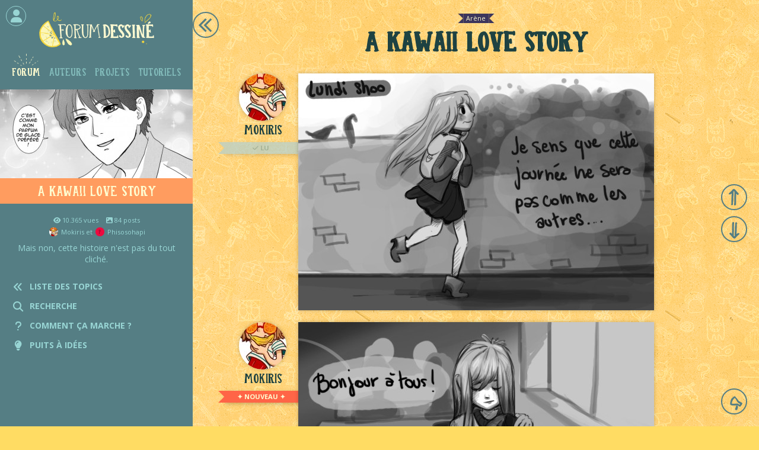

--- FILE ---
content_type: text/html
request_url: https://www.forum-dessine.fr/forum/1834/a-kawaii-love-story
body_size: 8869
content:
<!DOCTYPE html>
<html >
     <head>
        <meta charset="UTF-8" />
		<meta name="viewport" content="width=device-width, initial-scale=1.0, shrink-to-fit=no">
        
		<title>A kawaii love story</title>
		
		<meta 							name="Keywords" 	content="forum dessiné, bd, communautaire, lubien">
		<meta 							name="Author" 		content="Lou Lubie">
		<meta property="og:title" 							content="A kawaii love story">
		<meta property="og:type" 							content="website">
		<meta property="og:description" name="Description" 	content="Mais non, cette histoire n&#039;est pas du tout cliché.">
		<meta property="og:image" 							content="https://www.forum-dessine.fr/forum_bd/1834/20160313194100_01_3.jpg" >
		<meta property="og:image:width" 					content="600" />
		<meta property="og:image:height" 					content="400" />
		<meta property="og:url" 							content="https://www.forum-dessine.fr/forum/1834/a-kawaii-love-story">
		
		<link href="https://fonts.googleapis.com/css?family=Open+Sans:400,400i,700" rel="stylesheet">
		<link href="/css/webfonts/fontawesome-free-6.4.2-web/css/fontawesome.css" rel="stylesheet">
		<link href="/css/webfonts/fontawesome-free-6.4.2-web/css/brands.css" rel="stylesheet">
		<link href="/css/webfonts/fontawesome-free-6.4.2-web/css/solid.css" rel="stylesheet">
		<link href="/css/style.css" rel="stylesheet" />
				
		<link rel="shortcut icon" href="/favicon.ico" type="image/x-icon">
		<link rel="icon" href="/favicon.ico" type="image/x-icon">
	
	</head>
    <body class="preload">
		
		<div id="page">
		
											
			<div id="menu_wrapper">
			<div id="menu">
			
							
								   <div id="logo">
						<a class="divLink" href="/"></a>
					</div>
								
								
								<div class="monCompte ferme">
					<i class="fa fa-user centre" aria-hidden="true"></i>
					<a href="/" class="divLink" onclick="showModale('#modaleConnexion'); return false;"></a>
					<div class="tooltip hover">Se connecter</div>
				</div>
							
				<ul id="navigation" class="notAList">
					<li class="actif"><a class="divLink" href="/forum"></a>Forum</li>
					<li ><a class="divLink" href="/auteurs"></a>Auteurs</li>
					<li ><a class="divLink" href="/projets"></a>Projets</li>
					<li ><a class="divLink" href="/tutoriels"></a>Tutoriels</li>
				</ul>
				
				<div id="imageMenu"class="specifique"					style="									background-image:url(/forum_bd/1834/x325/20160313194100_01_3.jpg);
							">
							
														
										
				</div>
				
				<div id="titreMenu">
											A kawaii love story
										
									</div>
				
				 
				<div class="accordeon_body actif">
					<div id="resumeMenu">
											<div class="infosMenu">
	<i class="fa fa-eye" aria-hidden="true"></i> 10.365 vues
	<i class="fa-regular fa-image" aria-hidden="true"></i> 84 posts
		<div class="par_auteurs">
						<div class="participant_autorise">
				<img src="/img/auteurs/avatars/x80/mokiris.jpg"/>
				<a href="/auteurs/mokiris" class="divLink"></a>
			</div>
				Mokiris et 						<div class="participant_autorise" style="background-color: #ED0A3F;  color: #9E062A ">
				P
				<a href="/auteurs/phisosohapi" class="divLink"></a>
			</div>
				Phisosohapi		</div>
	
	
		
</div>

						Mais non, cette histoire n'est pas du tout cliché.
										</div>
				</div>
				
				<div id="liensMenu" class="notAList">
									<div class="lienMenu"><i class="menuIcon fa fa-angle-double-left " aria-hidden="true"></i> Liste des topics<a href="/forum" class="divLink"></a></div>
	
						<div class="accordeon">
		<div class="lienMenu accordeon_head"><i class="menuIcon fa fa-search" aria-hidden="true"></i> Recherche</div>
		<div class="accordeon_body">
			<div>
				<form method="post" enctype="multipart/form-data" name="form_recherche_post" id="form_recherche_post" accept-charset="utf-8">
					<div class="input-wrapper">
						<input type="text" placeholder="Trouver un lubien" name="nom" id="nom" class="submitAtEnd"/>
						<button type="submit" class="square_submit boutonJaune"><i class="fa fa-search" aria-hidden="true"></i></button>
					</div>					
				</form>
				<div id="resultats_recherche_post"></div>
			</div>
		</div>
	</div>
	
		
						
		
		<div class="lienMenu noMobile"><i class="menuIcon fa fa-question" aria-hidden="true"></i> Comment ça marche ?<a href="/faq" class="divLink"></a></div>
	
	<div class="accordeon">
		<div class="lienMenu accordeon_head"><i class="menuIcon fa-solid fa-lightbulb" aria-hidden="true"></i> Puits à idées</div>
		<div class="accordeon_body">
			<div id="puitsAIdees">
				<div class="etiquette"></div>
				<p class="phrase"></p>
				<div class="boutons">
					<div id="idee_personnage" class="boutonJaune">Personnage</div>
					<div id="idee_lieu" class="boutonJaune">Lieu</div>
					<div id="idee_objectif" class="boutonJaune">Objectif</div>
					<div id="idee_situation" class="boutonJaune">Situation</div>
				</div>
			</div>
		</div>
	</div>
					
				</div>
				

			</div>
			</div>
			
												
			
			
			<div id="content" class="forum topic">
				
						
			<div class="btn_nav retour"><a href="/forum" class="divLink"></a></div>								<div class="etiquette h1"> Arène</div>									<h1>A kawaii love story</h1>
									
	
					
		
		
		
					
		<div class="post">
		
			
						
			<a name="post_0"></a>
									<div class="principal loading" style="padding-bottom:66.666666666667%; " >
				
				<img class="lazy" width="600px" data-src="/forum_bd/1834/20160313123619_shojo01.jpg" src="">
				
				<div class="infos_et_boutons">
					<div class="date">le 13/03/2016 à 12:36</div>
					<div class="boutons">
												<div class="lien_direct bouton">
							<i class="fa fa-anchor" aria-hidden="true"></i>
							<div class="tooltip tooltip_lien_direct">
								Lien direct vers ce post :
								<input type="text" class="case_a_copier" value="https://www.forum-dessine.fr/forum/1834/a-kawaii-love-story#post_0" readonly="true"/>
								<div class="boutonJaune copier" data-clipboard-text="https://www.forum-dessine.fr/forum/1834/a-kawaii-love-story#post_0">Copier</div>
							</div>
						</div>
						<div class="bouton">
							<i class="fa fa-download" aria-hidden="true"></i>
							<a href="/forum_bd/1834/20160313123619_shojo01.jpg" class="divLink" download></a>
						</div>
					</div>
				</div>
			
			</div>
			
			<div class="infos_auteur">
				
									<div class="auteur  lubiensInfos">
																			<div class="avatar" data-auteur="mokiris">
								<img class="lazy" data-src="/img/auteurs/avatars/x80/mokiris.jpg" src=""/>
								<a href="/auteurs/mokiris" class="divLink onlyMobile onlyTablet"></a>
							</div>
												<p>							Mokiris
																						</p>
						<div class="tooltip lubiensInfosTooltip"><div class="loader"></div></div>
					</div>
								
									<div class="bookmark nonlu" data-topic="1834" data-post="0"><span class="nouveau">✦ NOUVEAU ✦</span><span class="dejalu"><i class="fa fa-check" aria-hidden="true"></i> LU</span></div>
							</div>
			
		</div>
		
		
					
		<div class="post">
		
			
						
			<a name="post_1"></a>
									<div class="principal loading" style="padding-bottom:66.666666666667%; " >
				
				<img class="lazy" width="600px" data-src="/forum_bd/1834/20160313123702_shojo02.jpg" src="">
				
				<div class="infos_et_boutons">
					<div class="date">le 13/03/2016 à 12:37</div>
					<div class="boutons">
												<div class="lien_direct bouton">
							<i class="fa fa-anchor" aria-hidden="true"></i>
							<div class="tooltip tooltip_lien_direct">
								Lien direct vers ce post :
								<input type="text" class="case_a_copier" value="https://www.forum-dessine.fr/forum/1834/a-kawaii-love-story#post_1" readonly="true"/>
								<div class="boutonJaune copier" data-clipboard-text="https://www.forum-dessine.fr/forum/1834/a-kawaii-love-story#post_1">Copier</div>
							</div>
						</div>
						<div class="bouton">
							<i class="fa fa-download" aria-hidden="true"></i>
							<a href="/forum_bd/1834/20160313123702_shojo02.jpg" class="divLink" download></a>
						</div>
					</div>
				</div>
			
			</div>
			
			<div class="infos_auteur">
				
									<div class="auteur  lubiensInfos">
																			<div class="avatar" data-auteur="mokiris">
								<img class="lazy" data-src="/img/auteurs/avatars/x80/mokiris.jpg" src=""/>
								<a href="/auteurs/mokiris" class="divLink onlyMobile onlyTablet"></a>
							</div>
												<p>							Mokiris
																						</p>
						<div class="tooltip lubiensInfosTooltip"><div class="loader"></div></div>
					</div>
								
									<div class="bookmark nonlu" data-topic="1834" data-post="1"><span class="nouveau">✦ NOUVEAU ✦</span><span class="dejalu"><i class="fa fa-check" aria-hidden="true"></i> LU</span></div>
							</div>
			
		</div>
		
		
					
		<div class="post">
		
			
						
			<a name="post_2"></a>
									<div class="principal loading" style="padding-bottom:66.666666666667%; " >
				
				<img class="lazy" width="600px" data-src="/forum_bd/1834/20160313123721_shojo03.jpg" src="">
				
				<div class="infos_et_boutons">
					<div class="date">le 13/03/2016 à 12:37</div>
					<div class="boutons">
												<div class="lien_direct bouton">
							<i class="fa fa-anchor" aria-hidden="true"></i>
							<div class="tooltip tooltip_lien_direct">
								Lien direct vers ce post :
								<input type="text" class="case_a_copier" value="https://www.forum-dessine.fr/forum/1834/a-kawaii-love-story#post_2" readonly="true"/>
								<div class="boutonJaune copier" data-clipboard-text="https://www.forum-dessine.fr/forum/1834/a-kawaii-love-story#post_2">Copier</div>
							</div>
						</div>
						<div class="bouton">
							<i class="fa fa-download" aria-hidden="true"></i>
							<a href="/forum_bd/1834/20160313123721_shojo03.jpg" class="divLink" download></a>
						</div>
					</div>
				</div>
			
			</div>
			
			<div class="infos_auteur">
				
									<div class="auteur  lubiensInfos">
																			<div class="avatar" data-auteur="mokiris">
								<img class="lazy" data-src="/img/auteurs/avatars/x80/mokiris.jpg" src=""/>
								<a href="/auteurs/mokiris" class="divLink onlyMobile onlyTablet"></a>
							</div>
												<p>							Mokiris
																						</p>
						<div class="tooltip lubiensInfosTooltip"><div class="loader"></div></div>
					</div>
								
									<div class="bookmark nonlu" data-topic="1834" data-post="2"><span class="nouveau">✦ NOUVEAU ✦</span><span class="dejalu"><i class="fa fa-check" aria-hidden="true"></i> LU</span></div>
							</div>
			
		</div>
		
		
					
		<div class="post">
		
			
						
			<a name="post_3"></a>
									<div class="principal loading" style="padding-bottom:66.666666666667%; " >
				
				<img class="lazy" width="600px" data-src="/forum_bd/1834/20160313123751_shojo04.jpg" src="">
				
				<div class="infos_et_boutons">
					<div class="date">le 13/03/2016 à 12:37</div>
					<div class="boutons">
												<div class="lien_direct bouton">
							<i class="fa fa-anchor" aria-hidden="true"></i>
							<div class="tooltip tooltip_lien_direct">
								Lien direct vers ce post :
								<input type="text" class="case_a_copier" value="https://www.forum-dessine.fr/forum/1834/a-kawaii-love-story#post_3" readonly="true"/>
								<div class="boutonJaune copier" data-clipboard-text="https://www.forum-dessine.fr/forum/1834/a-kawaii-love-story#post_3">Copier</div>
							</div>
						</div>
						<div class="bouton">
							<i class="fa fa-download" aria-hidden="true"></i>
							<a href="/forum_bd/1834/20160313123751_shojo04.jpg" class="divLink" download></a>
						</div>
					</div>
				</div>
			
			</div>
			
			<div class="infos_auteur">
				
									<div class="auteur  lubiensInfos">
																			<div class="avatar" data-auteur="mokiris">
								<img class="lazy" data-src="/img/auteurs/avatars/x80/mokiris.jpg" src=""/>
								<a href="/auteurs/mokiris" class="divLink onlyMobile onlyTablet"></a>
							</div>
												<p>							Mokiris
																						</p>
						<div class="tooltip lubiensInfosTooltip"><div class="loader"></div></div>
					</div>
								
									<div class="bookmark nonlu" data-topic="1834" data-post="3"><span class="nouveau">✦ NOUVEAU ✦</span><span class="dejalu"><i class="fa fa-check" aria-hidden="true"></i> LU</span></div>
							</div>
			
		</div>
		
		
					
		<div class="post">
		
			
						
			<a name="post_4"></a>
									<div class="principal loading" style="padding-bottom:66.666666666667%; " >
				
				<img class="lazy" width="600px" data-src="/forum_bd/1834/20160313194100_01.jpg" src="">
				
				<div class="infos_et_boutons">
					<div class="date">le 13/03/2016 à 19:41</div>
					<div class="boutons">
												<div class="lien_direct bouton">
							<i class="fa fa-anchor" aria-hidden="true"></i>
							<div class="tooltip tooltip_lien_direct">
								Lien direct vers ce post :
								<input type="text" class="case_a_copier" value="https://www.forum-dessine.fr/forum/1834/a-kawaii-love-story#post_4" readonly="true"/>
								<div class="boutonJaune copier" data-clipboard-text="https://www.forum-dessine.fr/forum/1834/a-kawaii-love-story#post_4">Copier</div>
							</div>
						</div>
						<div class="bouton">
							<i class="fa fa-download" aria-hidden="true"></i>
							<a href="/forum_bd/1834/20160313194100_01.jpg" class="divLink" download></a>
						</div>
					</div>
				</div>
			
			</div>
			
			<div class="infos_auteur">
				
									<div class="auteur  lubiensInfos">
																			<div class="avatar " style="background-color: #1AB385;  color: #117758 " data-auteur="phisosohapi">
								K
							</div>
												<p>							Kazuya
																	<br/><span style="font-size: 0.8em">(Phisosohapi)</span>
																						</p>
						<div class="tooltip lubiensInfosTooltip"><div class="loader"></div></div>
					</div>
								
									<div class="bookmark nonlu" data-topic="1834" data-post="4"><span class="nouveau">✦ NOUVEAU ✦</span><span class="dejalu"><i class="fa fa-check" aria-hidden="true"></i> LU</span></div>
							</div>
			
		</div>
		
		
					
		<div class="post">
		
			
						
			<a name="post_5"></a>
									<div class="principal loading" style="padding-bottom:66.666666666667%; " >
				
				<img class="lazy" width="600px" data-src="/forum_bd/1834/20160313194100_01_1.jpg" src="">
				
				<div class="infos_et_boutons">
					<div class="date">le 13/03/2016 à 19:41</div>
					<div class="boutons">
												<div class="lien_direct bouton">
							<i class="fa fa-anchor" aria-hidden="true"></i>
							<div class="tooltip tooltip_lien_direct">
								Lien direct vers ce post :
								<input type="text" class="case_a_copier" value="https://www.forum-dessine.fr/forum/1834/a-kawaii-love-story#post_5" readonly="true"/>
								<div class="boutonJaune copier" data-clipboard-text="https://www.forum-dessine.fr/forum/1834/a-kawaii-love-story#post_5">Copier</div>
							</div>
						</div>
						<div class="bouton">
							<i class="fa fa-download" aria-hidden="true"></i>
							<a href="/forum_bd/1834/20160313194100_01_1.jpg" class="divLink" download></a>
						</div>
					</div>
				</div>
			
			</div>
			
			<div class="infos_auteur">
				
									<div class="auteur  lubiensInfos">
																			<div class="avatar " style="background-color: #1AB385;  color: #117758 " data-auteur="phisosohapi">
								K
							</div>
												<p>							Kazuya
																	<br/><span style="font-size: 0.8em">(Phisosohapi)</span>
																						</p>
						<div class="tooltip lubiensInfosTooltip"><div class="loader"></div></div>
					</div>
								
									<div class="bookmark nonlu" data-topic="1834" data-post="5"><span class="nouveau">✦ NOUVEAU ✦</span><span class="dejalu"><i class="fa fa-check" aria-hidden="true"></i> LU</span></div>
							</div>
			
		</div>
		
		
					
		<div class="post">
		
			
						
			<a name="post_6"></a>
									<div class="principal loading" style="padding-bottom:66.666666666667%; " >
				
				<img class="lazy" width="600px" data-src="/forum_bd/1834/20160313194100_01_2.jpg" src="">
				
				<div class="infos_et_boutons">
					<div class="date">le 13/03/2016 à 19:41</div>
					<div class="boutons">
												<div class="lien_direct bouton">
							<i class="fa fa-anchor" aria-hidden="true"></i>
							<div class="tooltip tooltip_lien_direct">
								Lien direct vers ce post :
								<input type="text" class="case_a_copier" value="https://www.forum-dessine.fr/forum/1834/a-kawaii-love-story#post_6" readonly="true"/>
								<div class="boutonJaune copier" data-clipboard-text="https://www.forum-dessine.fr/forum/1834/a-kawaii-love-story#post_6">Copier</div>
							</div>
						</div>
						<div class="bouton">
							<i class="fa fa-download" aria-hidden="true"></i>
							<a href="/forum_bd/1834/20160313194100_01_2.jpg" class="divLink" download></a>
						</div>
					</div>
				</div>
			
			</div>
			
			<div class="infos_auteur">
				
									<div class="auteur  lubiensInfos">
																			<div class="avatar " style="background-color: #1AB385;  color: #117758 " data-auteur="phisosohapi">
								K
							</div>
												<p>							Kazuya
																	<br/><span style="font-size: 0.8em">(Phisosohapi)</span>
																						</p>
						<div class="tooltip lubiensInfosTooltip"><div class="loader"></div></div>
					</div>
								
									<div class="bookmark nonlu" data-topic="1834" data-post="6"><span class="nouveau">✦ NOUVEAU ✦</span><span class="dejalu"><i class="fa fa-check" aria-hidden="true"></i> LU</span></div>
							</div>
			
		</div>
		
		
					
		<div class="post">
		
			
						
			<a name="post_7"></a>
									<div class="principal loading" style="padding-bottom:66.666666666667%; " >
				
				<img class="lazy" width="600px" data-src="/forum_bd/1834/20160313194100_01_3.jpg" src="">
				
				<div class="infos_et_boutons">
					<div class="date">le 13/03/2016 à 19:41</div>
					<div class="boutons">
												<div class="lien_direct bouton">
							<i class="fa fa-anchor" aria-hidden="true"></i>
							<div class="tooltip tooltip_lien_direct">
								Lien direct vers ce post :
								<input type="text" class="case_a_copier" value="https://www.forum-dessine.fr/forum/1834/a-kawaii-love-story#post_7" readonly="true"/>
								<div class="boutonJaune copier" data-clipboard-text="https://www.forum-dessine.fr/forum/1834/a-kawaii-love-story#post_7">Copier</div>
							</div>
						</div>
						<div class="bouton">
							<i class="fa fa-download" aria-hidden="true"></i>
							<a href="/forum_bd/1834/20160313194100_01_3.jpg" class="divLink" download></a>
						</div>
					</div>
				</div>
			
			</div>
			
			<div class="infos_auteur">
				
									<div class="auteur  lubiensInfos">
																			<div class="avatar " style="background-color: #1AB385;  color: #117758 " data-auteur="phisosohapi">
								K
							</div>
												<p>							Kazuya
																	<br/><span style="font-size: 0.8em">(Phisosohapi)</span>
																						</p>
						<div class="tooltip lubiensInfosTooltip"><div class="loader"></div></div>
					</div>
								
									<div class="bookmark nonlu" data-topic="1834" data-post="7"><span class="nouveau">✦ NOUVEAU ✦</span><span class="dejalu"><i class="fa fa-check" aria-hidden="true"></i> LU</span></div>
							</div>
			
		</div>
		
		
					
		<div class="post">
		
			
						
			<a name="post_8"></a>
									<div class="principal loading" style="padding-bottom:66.666666666667%; " >
				
				<img class="lazy" width="600px" data-src="/forum_bd/1834/20160313230416_shojo05.jpg" src="">
				
				<div class="infos_et_boutons">
					<div class="date">le 13/03/2016 à 23:04</div>
					<div class="boutons">
												<div class="lien_direct bouton">
							<i class="fa fa-anchor" aria-hidden="true"></i>
							<div class="tooltip tooltip_lien_direct">
								Lien direct vers ce post :
								<input type="text" class="case_a_copier" value="https://www.forum-dessine.fr/forum/1834/a-kawaii-love-story#post_8" readonly="true"/>
								<div class="boutonJaune copier" data-clipboard-text="https://www.forum-dessine.fr/forum/1834/a-kawaii-love-story#post_8">Copier</div>
							</div>
						</div>
						<div class="bouton">
							<i class="fa fa-download" aria-hidden="true"></i>
							<a href="/forum_bd/1834/20160313230416_shojo05.jpg" class="divLink" download></a>
						</div>
					</div>
				</div>
			
			</div>
			
			<div class="infos_auteur">
				
									<div class="auteur  lubiensInfos">
																			<div class="avatar" data-auteur="mokiris">
								<img class="lazy" data-src="/img/auteurs/avatars/x80/mokiris.jpg" src=""/>
								<a href="/auteurs/mokiris" class="divLink onlyMobile onlyTablet"></a>
							</div>
												<p>							Mokiris
																						</p>
						<div class="tooltip lubiensInfosTooltip"><div class="loader"></div></div>
					</div>
								
									<div class="bookmark nonlu" data-topic="1834" data-post="8"><span class="nouveau">✦ NOUVEAU ✦</span><span class="dejalu"><i class="fa fa-check" aria-hidden="true"></i> LU</span></div>
							</div>
			
		</div>
		
		
					
		<div class="post">
		
			
						
			<a name="post_9"></a>
									<div class="principal loading" style="padding-bottom:66.666666666667%; " >
				
				<img class="lazy" width="600px" data-src="/forum_bd/1834/20160313234402_shojo06.jpg" src="">
				
				<div class="infos_et_boutons">
					<div class="date">le 13/03/2016 à 23:44</div>
					<div class="boutons">
												<div class="lien_direct bouton">
							<i class="fa fa-anchor" aria-hidden="true"></i>
							<div class="tooltip tooltip_lien_direct">
								Lien direct vers ce post :
								<input type="text" class="case_a_copier" value="https://www.forum-dessine.fr/forum/1834/a-kawaii-love-story#post_9" readonly="true"/>
								<div class="boutonJaune copier" data-clipboard-text="https://www.forum-dessine.fr/forum/1834/a-kawaii-love-story#post_9">Copier</div>
							</div>
						</div>
						<div class="bouton">
							<i class="fa fa-download" aria-hidden="true"></i>
							<a href="/forum_bd/1834/20160313234402_shojo06.jpg" class="divLink" download></a>
						</div>
					</div>
				</div>
			
			</div>
			
			<div class="infos_auteur">
				
									<div class="auteur  lubiensInfos">
																			<div class="avatar" data-auteur="mokiris">
								<img class="lazy" data-src="/img/auteurs/avatars/x80/mokiris.jpg" src=""/>
								<a href="/auteurs/mokiris" class="divLink onlyMobile onlyTablet"></a>
							</div>
												<p>							Mokiris
																						</p>
						<div class="tooltip lubiensInfosTooltip"><div class="loader"></div></div>
					</div>
								
									<div class="bookmark nonlu" data-topic="1834" data-post="9"><span class="nouveau">✦ NOUVEAU ✦</span><span class="dejalu"><i class="fa fa-check" aria-hidden="true"></i> LU</span></div>
							</div>
			
		</div>
		
		
					
		<div class="post">
		
			
						
			<a name="post_10"></a>
									<div class="principal loading" style="padding-bottom:66.666666666667%; " >
				
				<img class="lazy" width="600px" data-src="/forum_bd/1834/20160314232852_02_1.jpg" src="">
				
				<div class="infos_et_boutons">
					<div class="date">le 14/03/2016 à 23:28</div>
					<div class="boutons">
												<div class="lien_direct bouton">
							<i class="fa fa-anchor" aria-hidden="true"></i>
							<div class="tooltip tooltip_lien_direct">
								Lien direct vers ce post :
								<input type="text" class="case_a_copier" value="https://www.forum-dessine.fr/forum/1834/a-kawaii-love-story#post_10" readonly="true"/>
								<div class="boutonJaune copier" data-clipboard-text="https://www.forum-dessine.fr/forum/1834/a-kawaii-love-story#post_10">Copier</div>
							</div>
						</div>
						<div class="bouton">
							<i class="fa fa-download" aria-hidden="true"></i>
							<a href="/forum_bd/1834/20160314232852_02_1.jpg" class="divLink" download></a>
						</div>
					</div>
				</div>
			
			</div>
			
			<div class="infos_auteur">
				
									<div class="auteur  lubiensInfos">
																			<div class="avatar " style="background-color: #1AB385;  color: #117758 " data-auteur="phisosohapi">
								K
							</div>
												<p>							Kazuya
																	<br/><span style="font-size: 0.8em">(Phisosohapi)</span>
																						</p>
						<div class="tooltip lubiensInfosTooltip"><div class="loader"></div></div>
					</div>
								
									<div class="bookmark nonlu" data-topic="1834" data-post="10"><span class="nouveau">✦ NOUVEAU ✦</span><span class="dejalu"><i class="fa fa-check" aria-hidden="true"></i> LU</span></div>
							</div>
			
		</div>
		
		
					
		<div class="post">
		
			
						
			<a name="post_11"></a>
									<div class="principal loading" style="padding-bottom:66.666666666667%; " >
				
				<img class="lazy" width="600px" data-src="/forum_bd/1834/20160314232852_02_2.jpg" src="">
				
				<div class="infos_et_boutons">
					<div class="date">le 14/03/2016 à 23:28</div>
					<div class="boutons">
												<div class="lien_direct bouton">
							<i class="fa fa-anchor" aria-hidden="true"></i>
							<div class="tooltip tooltip_lien_direct">
								Lien direct vers ce post :
								<input type="text" class="case_a_copier" value="https://www.forum-dessine.fr/forum/1834/a-kawaii-love-story#post_11" readonly="true"/>
								<div class="boutonJaune copier" data-clipboard-text="https://www.forum-dessine.fr/forum/1834/a-kawaii-love-story#post_11">Copier</div>
							</div>
						</div>
						<div class="bouton">
							<i class="fa fa-download" aria-hidden="true"></i>
							<a href="/forum_bd/1834/20160314232852_02_2.jpg" class="divLink" download></a>
						</div>
					</div>
				</div>
			
			</div>
			
			<div class="infos_auteur">
				
									<div class="auteur  lubiensInfos">
																			<div class="avatar " style="background-color: #1AB385;  color: #117758 " data-auteur="phisosohapi">
								K
							</div>
												<p>							Kazuya
																	<br/><span style="font-size: 0.8em">(Phisosohapi)</span>
																						</p>
						<div class="tooltip lubiensInfosTooltip"><div class="loader"></div></div>
					</div>
								
									<div class="bookmark nonlu" data-topic="1834" data-post="11"><span class="nouveau">✦ NOUVEAU ✦</span><span class="dejalu"><i class="fa fa-check" aria-hidden="true"></i> LU</span></div>
							</div>
			
		</div>
		
		
					
		<div class="post">
		
			
						
			<a name="post_12"></a>
									<div class="principal loading" style="padding-bottom:66.666666666667%; " >
				
				<img class="lazy" width="600px" data-src="/forum_bd/1834/20160314232852_02_3.jpg" src="">
				
				<div class="infos_et_boutons">
					<div class="date">le 14/03/2016 à 23:28</div>
					<div class="boutons">
												<div class="lien_direct bouton">
							<i class="fa fa-anchor" aria-hidden="true"></i>
							<div class="tooltip tooltip_lien_direct">
								Lien direct vers ce post :
								<input type="text" class="case_a_copier" value="https://www.forum-dessine.fr/forum/1834/a-kawaii-love-story#post_12" readonly="true"/>
								<div class="boutonJaune copier" data-clipboard-text="https://www.forum-dessine.fr/forum/1834/a-kawaii-love-story#post_12">Copier</div>
							</div>
						</div>
						<div class="bouton">
							<i class="fa fa-download" aria-hidden="true"></i>
							<a href="/forum_bd/1834/20160314232852_02_3.jpg" class="divLink" download></a>
						</div>
					</div>
				</div>
			
			</div>
			
			<div class="infos_auteur">
				
									<div class="auteur  lubiensInfos">
																			<div class="avatar " style="background-color: #1AB385;  color: #117758 " data-auteur="phisosohapi">
								K
							</div>
												<p>							Kazuya
																	<br/><span style="font-size: 0.8em">(Phisosohapi)</span>
																						</p>
						<div class="tooltip lubiensInfosTooltip"><div class="loader"></div></div>
					</div>
								
									<div class="bookmark nonlu" data-topic="1834" data-post="12"><span class="nouveau">✦ NOUVEAU ✦</span><span class="dejalu"><i class="fa fa-check" aria-hidden="true"></i> LU</span></div>
							</div>
			
		</div>
		
		
					
		<div class="post">
		
			
						
			<a name="post_13"></a>
									<div class="principal loading" style="padding-bottom:66.666666666667%; " >
				
				<img class="lazy" width="600px" data-src="/forum_bd/1834/20160314232852_02_4.jpg" src="">
				
				<div class="infos_et_boutons">
					<div class="date">le 14/03/2016 à 23:28</div>
					<div class="boutons">
												<div class="lien_direct bouton">
							<i class="fa fa-anchor" aria-hidden="true"></i>
							<div class="tooltip tooltip_lien_direct">
								Lien direct vers ce post :
								<input type="text" class="case_a_copier" value="https://www.forum-dessine.fr/forum/1834/a-kawaii-love-story#post_13" readonly="true"/>
								<div class="boutonJaune copier" data-clipboard-text="https://www.forum-dessine.fr/forum/1834/a-kawaii-love-story#post_13">Copier</div>
							</div>
						</div>
						<div class="bouton">
							<i class="fa fa-download" aria-hidden="true"></i>
							<a href="/forum_bd/1834/20160314232852_02_4.jpg" class="divLink" download></a>
						</div>
					</div>
				</div>
			
			</div>
			
			<div class="infos_auteur">
				
									<div class="auteur  lubiensInfos">
																			<div class="avatar " style="background-color: #1AB385;  color: #117758 " data-auteur="phisosohapi">
								K
							</div>
												<p>							Kazuya
																	<br/><span style="font-size: 0.8em">(Phisosohapi)</span>
																						</p>
						<div class="tooltip lubiensInfosTooltip"><div class="loader"></div></div>
					</div>
								
									<div class="bookmark nonlu" data-topic="1834" data-post="13"><span class="nouveau">✦ NOUVEAU ✦</span><span class="dejalu"><i class="fa fa-check" aria-hidden="true"></i> LU</span></div>
							</div>
			
		</div>
		
		
					
		<div class="post">
		
			
						
			<a name="post_14"></a>
									<div class="principal loading" style="padding-bottom:66.666666666667%; " >
				
				<img class="lazy" width="600px" data-src="/forum_bd/1834/20160314232852_02_5.jpg" src="">
				
				<div class="infos_et_boutons">
					<div class="date">le 14/03/2016 à 23:28</div>
					<div class="boutons">
												<div class="lien_direct bouton">
							<i class="fa fa-anchor" aria-hidden="true"></i>
							<div class="tooltip tooltip_lien_direct">
								Lien direct vers ce post :
								<input type="text" class="case_a_copier" value="https://www.forum-dessine.fr/forum/1834/a-kawaii-love-story#post_14" readonly="true"/>
								<div class="boutonJaune copier" data-clipboard-text="https://www.forum-dessine.fr/forum/1834/a-kawaii-love-story#post_14">Copier</div>
							</div>
						</div>
						<div class="bouton">
							<i class="fa fa-download" aria-hidden="true"></i>
							<a href="/forum_bd/1834/20160314232852_02_5.jpg" class="divLink" download></a>
						</div>
					</div>
				</div>
			
			</div>
			
			<div class="infos_auteur">
				
									<div class="auteur  lubiensInfos">
																			<div class="avatar " style="background-color: #1AB385;  color: #117758 " data-auteur="phisosohapi">
								K
							</div>
												<p>							Kazuya
																	<br/><span style="font-size: 0.8em">(Phisosohapi)</span>
																						</p>
						<div class="tooltip lubiensInfosTooltip"><div class="loader"></div></div>
					</div>
								
									<div class="bookmark nonlu" data-topic="1834" data-post="14"><span class="nouveau">✦ NOUVEAU ✦</span><span class="dejalu"><i class="fa fa-check" aria-hidden="true"></i> LU</span></div>
							</div>
			
		</div>
		
		
					
		<div class="post">
		
			
						
			<a name="post_15"></a>
									<div class="principal loading" style="padding-bottom:66.666666666667%; " >
				
				<img class="lazy" width="600px" data-src="/forum_bd/1834/20160314232852_02_6.jpg" src="">
				
				<div class="infos_et_boutons">
					<div class="date">le 14/03/2016 à 23:28</div>
					<div class="boutons">
												<div class="lien_direct bouton">
							<i class="fa fa-anchor" aria-hidden="true"></i>
							<div class="tooltip tooltip_lien_direct">
								Lien direct vers ce post :
								<input type="text" class="case_a_copier" value="https://www.forum-dessine.fr/forum/1834/a-kawaii-love-story#post_15" readonly="true"/>
								<div class="boutonJaune copier" data-clipboard-text="https://www.forum-dessine.fr/forum/1834/a-kawaii-love-story#post_15">Copier</div>
							</div>
						</div>
						<div class="bouton">
							<i class="fa fa-download" aria-hidden="true"></i>
							<a href="/forum_bd/1834/20160314232852_02_6.jpg" class="divLink" download></a>
						</div>
					</div>
				</div>
			
			</div>
			
			<div class="infos_auteur">
				
									<div class="auteur  lubiensInfos">
																			<div class="avatar " style="background-color: #1AB385;  color: #117758 " data-auteur="phisosohapi">
								K
							</div>
												<p>							Kazuya
																	<br/><span style="font-size: 0.8em">(Phisosohapi)</span>
																						</p>
						<div class="tooltip lubiensInfosTooltip"><div class="loader"></div></div>
					</div>
								
									<div class="bookmark nonlu" data-topic="1834" data-post="15"><span class="nouveau">✦ NOUVEAU ✦</span><span class="dejalu"><i class="fa fa-check" aria-hidden="true"></i> LU</span></div>
							</div>
			
		</div>
		
		
					
		<div class="post">
		
			
						
			<a name="post_16"></a>
									<div class="principal loading" style="padding-bottom:66.666666666667%; " >
				
				<img class="lazy" width="600px" data-src="/forum_bd/1834/20160314232852_02_7.jpg" src="">
				
				<div class="infos_et_boutons">
					<div class="date">le 14/03/2016 à 23:28</div>
					<div class="boutons">
												<div class="lien_direct bouton">
							<i class="fa fa-anchor" aria-hidden="true"></i>
							<div class="tooltip tooltip_lien_direct">
								Lien direct vers ce post :
								<input type="text" class="case_a_copier" value="https://www.forum-dessine.fr/forum/1834/a-kawaii-love-story#post_16" readonly="true"/>
								<div class="boutonJaune copier" data-clipboard-text="https://www.forum-dessine.fr/forum/1834/a-kawaii-love-story#post_16">Copier</div>
							</div>
						</div>
						<div class="bouton">
							<i class="fa fa-download" aria-hidden="true"></i>
							<a href="/forum_bd/1834/20160314232852_02_7.jpg" class="divLink" download></a>
						</div>
					</div>
				</div>
			
			</div>
			
			<div class="infos_auteur">
				
									<div class="auteur  lubiensInfos">
																			<div class="avatar " style="background-color: #1AB385;  color: #117758 " data-auteur="phisosohapi">
								K
							</div>
												<p>							Kazuya
																	<br/><span style="font-size: 0.8em">(Phisosohapi)</span>
																						</p>
						<div class="tooltip lubiensInfosTooltip"><div class="loader"></div></div>
					</div>
								
									<div class="bookmark nonlu" data-topic="1834" data-post="16"><span class="nouveau">✦ NOUVEAU ✦</span><span class="dejalu"><i class="fa fa-check" aria-hidden="true"></i> LU</span></div>
							</div>
			
		</div>
		
		
					
		<div class="post">
		
			
						
			<a name="post_17"></a>
									<div class="principal loading" style="padding-bottom:66.666666666667%; " >
				
				<img class="lazy" width="600px" data-src="/forum_bd/1834/20160314232852_02_8.jpg" src="">
				
				<div class="infos_et_boutons">
					<div class="date">le 14/03/2016 à 23:28</div>
					<div class="boutons">
												<div class="lien_direct bouton">
							<i class="fa fa-anchor" aria-hidden="true"></i>
							<div class="tooltip tooltip_lien_direct">
								Lien direct vers ce post :
								<input type="text" class="case_a_copier" value="https://www.forum-dessine.fr/forum/1834/a-kawaii-love-story#post_17" readonly="true"/>
								<div class="boutonJaune copier" data-clipboard-text="https://www.forum-dessine.fr/forum/1834/a-kawaii-love-story#post_17">Copier</div>
							</div>
						</div>
						<div class="bouton">
							<i class="fa fa-download" aria-hidden="true"></i>
							<a href="/forum_bd/1834/20160314232852_02_8.jpg" class="divLink" download></a>
						</div>
					</div>
				</div>
			
			</div>
			
			<div class="infos_auteur">
				
									<div class="auteur  lubiensInfos">
																			<div class="avatar " style="background-color: #1AB385;  color: #117758 " data-auteur="phisosohapi">
								K
							</div>
												<p>							Kazuya
																	<br/><span style="font-size: 0.8em">(Phisosohapi)</span>
																						</p>
						<div class="tooltip lubiensInfosTooltip"><div class="loader"></div></div>
					</div>
								
									<div class="bookmark nonlu" data-topic="1834" data-post="17"><span class="nouveau">✦ NOUVEAU ✦</span><span class="dejalu"><i class="fa fa-check" aria-hidden="true"></i> LU</span></div>
							</div>
			
		</div>
		
		
					
		<div class="post">
		
			
						
			<a name="post_18"></a>
									<div class="principal loading" style="padding-bottom:66.666666666667%; " >
				
				<img class="lazy" width="600px" data-src="/forum_bd/1834/20160314232853_02_9.jpg" src="">
				
				<div class="infos_et_boutons">
					<div class="date">le 14/03/2016 à 23:28</div>
					<div class="boutons">
												<div class="lien_direct bouton">
							<i class="fa fa-anchor" aria-hidden="true"></i>
							<div class="tooltip tooltip_lien_direct">
								Lien direct vers ce post :
								<input type="text" class="case_a_copier" value="https://www.forum-dessine.fr/forum/1834/a-kawaii-love-story#post_18" readonly="true"/>
								<div class="boutonJaune copier" data-clipboard-text="https://www.forum-dessine.fr/forum/1834/a-kawaii-love-story#post_18">Copier</div>
							</div>
						</div>
						<div class="bouton">
							<i class="fa fa-download" aria-hidden="true"></i>
							<a href="/forum_bd/1834/20160314232853_02_9.jpg" class="divLink" download></a>
						</div>
					</div>
				</div>
			
			</div>
			
			<div class="infos_auteur">
				
									<div class="auteur  lubiensInfos">
																			<div class="avatar " style="background-color: #1AB385;  color: #117758 " data-auteur="phisosohapi">
								K
							</div>
												<p>							Kazuya
																	<br/><span style="font-size: 0.8em">(Phisosohapi)</span>
																						</p>
						<div class="tooltip lubiensInfosTooltip"><div class="loader"></div></div>
					</div>
								
									<div class="bookmark nonlu" data-topic="1834" data-post="18"><span class="nouveau">✦ NOUVEAU ✦</span><span class="dejalu"><i class="fa fa-check" aria-hidden="true"></i> LU</span></div>
							</div>
			
		</div>
		
		
					
		<div class="post">
		
			
						
			<a name="post_19"></a>
									<div class="principal loading" style="padding-bottom:66.666666666667%; " >
				
				<img class="lazy" width="600px" data-src="/forum_bd/1834/20160314232853_02_10.jpg" src="">
				
				<div class="infos_et_boutons">
					<div class="date">le 14/03/2016 à 23:28</div>
					<div class="boutons">
												<div class="lien_direct bouton">
							<i class="fa fa-anchor" aria-hidden="true"></i>
							<div class="tooltip tooltip_lien_direct">
								Lien direct vers ce post :
								<input type="text" class="case_a_copier" value="https://www.forum-dessine.fr/forum/1834/a-kawaii-love-story#post_19" readonly="true"/>
								<div class="boutonJaune copier" data-clipboard-text="https://www.forum-dessine.fr/forum/1834/a-kawaii-love-story#post_19">Copier</div>
							</div>
						</div>
						<div class="bouton">
							<i class="fa fa-download" aria-hidden="true"></i>
							<a href="/forum_bd/1834/20160314232853_02_10.jpg" class="divLink" download></a>
						</div>
					</div>
				</div>
			
			</div>
			
			<div class="infos_auteur">
				
									<div class="auteur  lubiensInfos">
																			<div class="avatar " style="background-color: #1AB385;  color: #117758 " data-auteur="phisosohapi">
								K
							</div>
												<p>							Kazuya
																	<br/><span style="font-size: 0.8em">(Phisosohapi)</span>
																						</p>
						<div class="tooltip lubiensInfosTooltip"><div class="loader"></div></div>
					</div>
								
									<div class="bookmark nonlu" data-topic="1834" data-post="19"><span class="nouveau">✦ NOUVEAU ✦</span><span class="dejalu"><i class="fa fa-check" aria-hidden="true"></i> LU</span></div>
							</div>
			
		</div>
		
		
					
		<div class="post">
		
			
						
			<a name="post_20"></a>
									<div class="principal loading" style="padding-bottom:66.666666666667%; " >
				
				<img class="lazy" width="600px" data-src="/forum_bd/1834/20160314233144_02_11.jpg" src="">
				
				<div class="infos_et_boutons">
					<div class="date">le 14/03/2016 à 23:31</div>
					<div class="boutons">
												<div class="lien_direct bouton">
							<i class="fa fa-anchor" aria-hidden="true"></i>
							<div class="tooltip tooltip_lien_direct">
								Lien direct vers ce post :
								<input type="text" class="case_a_copier" value="https://www.forum-dessine.fr/forum/1834/a-kawaii-love-story#post_20" readonly="true"/>
								<div class="boutonJaune copier" data-clipboard-text="https://www.forum-dessine.fr/forum/1834/a-kawaii-love-story#post_20">Copier</div>
							</div>
						</div>
						<div class="bouton">
							<i class="fa fa-download" aria-hidden="true"></i>
							<a href="/forum_bd/1834/20160314233144_02_11.jpg" class="divLink" download></a>
						</div>
					</div>
				</div>
			
			</div>
			
			<div class="infos_auteur">
				
									<div class="auteur  lubiensInfos">
																			<div class="avatar " style="background-color: #1AB385;  color: #117758 " data-auteur="phisosohapi">
								K
							</div>
												<p>							Kazuya
																	<br/><span style="font-size: 0.8em">(Phisosohapi)</span>
																						</p>
						<div class="tooltip lubiensInfosTooltip"><div class="loader"></div></div>
					</div>
								
									<div class="bookmark nonlu" data-topic="1834" data-post="20"><span class="nouveau">✦ NOUVEAU ✦</span><span class="dejalu"><i class="fa fa-check" aria-hidden="true"></i> LU</span></div>
							</div>
			
		</div>
		
		
					
		<div class="post">
		
			
						
			<a name="post_21"></a>
									<div class="principal loading" style="padding-bottom:66.666666666667%; " >
				
				<img class="lazy" width="600px" data-src="/forum_bd/1834/20160314233144_02_12.jpg" src="">
				
				<div class="infos_et_boutons">
					<div class="date">le 14/03/2016 à 23:31</div>
					<div class="boutons">
												<div class="lien_direct bouton">
							<i class="fa fa-anchor" aria-hidden="true"></i>
							<div class="tooltip tooltip_lien_direct">
								Lien direct vers ce post :
								<input type="text" class="case_a_copier" value="https://www.forum-dessine.fr/forum/1834/a-kawaii-love-story#post_21" readonly="true"/>
								<div class="boutonJaune copier" data-clipboard-text="https://www.forum-dessine.fr/forum/1834/a-kawaii-love-story#post_21">Copier</div>
							</div>
						</div>
						<div class="bouton">
							<i class="fa fa-download" aria-hidden="true"></i>
							<a href="/forum_bd/1834/20160314233144_02_12.jpg" class="divLink" download></a>
						</div>
					</div>
				</div>
			
			</div>
			
			<div class="infos_auteur">
				
									<div class="auteur  lubiensInfos">
																			<div class="avatar " style="background-color: #1AB385;  color: #117758 " data-auteur="phisosohapi">
								K
							</div>
												<p>							Kazuya
																	<br/><span style="font-size: 0.8em">(Phisosohapi)</span>
																						</p>
						<div class="tooltip lubiensInfosTooltip"><div class="loader"></div></div>
					</div>
								
									<div class="bookmark nonlu" data-topic="1834" data-post="21"><span class="nouveau">✦ NOUVEAU ✦</span><span class="dejalu"><i class="fa fa-check" aria-hidden="true"></i> LU</span></div>
							</div>
			
		</div>
		
		
					
		<div class="post">
		
			
						
			<a name="post_22"></a>
									<div class="principal loading" style="padding-bottom:66.666666666667%; " >
				
				<img class="lazy" width="600px" data-src="/forum_bd/1834/20160314233144_02_13.jpg" src="">
				
				<div class="infos_et_boutons">
					<div class="date">le 14/03/2016 à 23:31</div>
					<div class="boutons">
												<div class="lien_direct bouton">
							<i class="fa fa-anchor" aria-hidden="true"></i>
							<div class="tooltip tooltip_lien_direct">
								Lien direct vers ce post :
								<input type="text" class="case_a_copier" value="https://www.forum-dessine.fr/forum/1834/a-kawaii-love-story#post_22" readonly="true"/>
								<div class="boutonJaune copier" data-clipboard-text="https://www.forum-dessine.fr/forum/1834/a-kawaii-love-story#post_22">Copier</div>
							</div>
						</div>
						<div class="bouton">
							<i class="fa fa-download" aria-hidden="true"></i>
							<a href="/forum_bd/1834/20160314233144_02_13.jpg" class="divLink" download></a>
						</div>
					</div>
				</div>
			
			</div>
			
			<div class="infos_auteur">
				
									<div class="auteur  lubiensInfos">
																			<div class="avatar " style="background-color: #1AB385;  color: #117758 " data-auteur="phisosohapi">
								K
							</div>
												<p>							Kazuya
																	<br/><span style="font-size: 0.8em">(Phisosohapi)</span>
																						</p>
						<div class="tooltip lubiensInfosTooltip"><div class="loader"></div></div>
					</div>
								
									<div class="bookmark nonlu" data-topic="1834" data-post="22"><span class="nouveau">✦ NOUVEAU ✦</span><span class="dejalu"><i class="fa fa-check" aria-hidden="true"></i> LU</span></div>
							</div>
			
		</div>
		
		
					
		<div class="post">
		
			
						
			<a name="post_23"></a>
									<div class="principal loading" style="padding-bottom:66.666666666667%; " >
				
				<img class="lazy" width="600px" data-src="/forum_bd/1834/20160314234707_shojo3_01.jpg" src="">
				
				<div class="infos_et_boutons">
					<div class="date">le 14/03/2016 à 23:47</div>
					<div class="boutons">
												<div class="lien_direct bouton">
							<i class="fa fa-anchor" aria-hidden="true"></i>
							<div class="tooltip tooltip_lien_direct">
								Lien direct vers ce post :
								<input type="text" class="case_a_copier" value="https://www.forum-dessine.fr/forum/1834/a-kawaii-love-story#post_23" readonly="true"/>
								<div class="boutonJaune copier" data-clipboard-text="https://www.forum-dessine.fr/forum/1834/a-kawaii-love-story#post_23">Copier</div>
							</div>
						</div>
						<div class="bouton">
							<i class="fa fa-download" aria-hidden="true"></i>
							<a href="/forum_bd/1834/20160314234707_shojo3_01.jpg" class="divLink" download></a>
						</div>
					</div>
				</div>
			
			</div>
			
			<div class="infos_auteur">
				
									<div class="auteur  lubiensInfos">
																			<div class="avatar" data-auteur="mokiris">
								<img class="lazy" data-src="/img/auteurs/avatars/x80/mokiris.jpg" src=""/>
								<a href="/auteurs/mokiris" class="divLink onlyMobile onlyTablet"></a>
							</div>
												<p>							Mokiris
																						</p>
						<div class="tooltip lubiensInfosTooltip"><div class="loader"></div></div>
					</div>
								
									<div class="bookmark nonlu" data-topic="1834" data-post="23"><span class="nouveau">✦ NOUVEAU ✦</span><span class="dejalu"><i class="fa fa-check" aria-hidden="true"></i> LU</span></div>
							</div>
			
		</div>
		
		
					
		<div class="post">
		
			
						
			<a name="post_24"></a>
									<div class="principal loading" style="padding-bottom:66.666666666667%; " >
				
				<img class="lazy" width="600px" data-src="/forum_bd/1834/20160315001806_shojo3.jpg" src="">
				
				<div class="infos_et_boutons">
					<div class="date">le 15/03/2016 à 00:18</div>
					<div class="boutons">
												<div class="lien_direct bouton">
							<i class="fa fa-anchor" aria-hidden="true"></i>
							<div class="tooltip tooltip_lien_direct">
								Lien direct vers ce post :
								<input type="text" class="case_a_copier" value="https://www.forum-dessine.fr/forum/1834/a-kawaii-love-story#post_24" readonly="true"/>
								<div class="boutonJaune copier" data-clipboard-text="https://www.forum-dessine.fr/forum/1834/a-kawaii-love-story#post_24">Copier</div>
							</div>
						</div>
						<div class="bouton">
							<i class="fa fa-download" aria-hidden="true"></i>
							<a href="/forum_bd/1834/20160315001806_shojo3.jpg" class="divLink" download></a>
						</div>
					</div>
				</div>
			
			</div>
			
			<div class="infos_auteur">
				
									<div class="auteur  lubiensInfos">
																			<div class="avatar" data-auteur="mokiris">
								<img class="lazy" data-src="/img/auteurs/avatars/x80/mokiris.jpg" src=""/>
								<a href="/auteurs/mokiris" class="divLink onlyMobile onlyTablet"></a>
							</div>
												<p>							Mokiris
																						</p>
						<div class="tooltip lubiensInfosTooltip"><div class="loader"></div></div>
					</div>
								
									<div class="bookmark nonlu" data-topic="1834" data-post="24"><span class="nouveau">✦ NOUVEAU ✦</span><span class="dejalu"><i class="fa fa-check" aria-hidden="true"></i> LU</span></div>
							</div>
			
		</div>
		
		
					
		<div class="post">
		
			
						
			<a name="post_25"></a>
									<div class="principal loading" style="padding-bottom:66.666666666667%; " >
				
				<img class="lazy" width="600px" data-src="/forum_bd/1834/20160315010747_shojo3_03.jpg" src="">
				
				<div class="infos_et_boutons">
					<div class="date">le 15/03/2016 à 01:07</div>
					<div class="boutons">
												<div class="lien_direct bouton">
							<i class="fa fa-anchor" aria-hidden="true"></i>
							<div class="tooltip tooltip_lien_direct">
								Lien direct vers ce post :
								<input type="text" class="case_a_copier" value="https://www.forum-dessine.fr/forum/1834/a-kawaii-love-story#post_25" readonly="true"/>
								<div class="boutonJaune copier" data-clipboard-text="https://www.forum-dessine.fr/forum/1834/a-kawaii-love-story#post_25">Copier</div>
							</div>
						</div>
						<div class="bouton">
							<i class="fa fa-download" aria-hidden="true"></i>
							<a href="/forum_bd/1834/20160315010747_shojo3_03.jpg" class="divLink" download></a>
						</div>
					</div>
				</div>
			
			</div>
			
			<div class="infos_auteur">
				
									<div class="auteur  lubiensInfos">
																			<div class="avatar" data-auteur="mokiris">
								<img class="lazy" data-src="/img/auteurs/avatars/x80/mokiris.jpg" src=""/>
								<a href="/auteurs/mokiris" class="divLink onlyMobile onlyTablet"></a>
							</div>
												<p>							Mokiris
																						</p>
						<div class="tooltip lubiensInfosTooltip"><div class="loader"></div></div>
					</div>
								
									<div class="bookmark nonlu" data-topic="1834" data-post="25"><span class="nouveau">✦ NOUVEAU ✦</span><span class="dejalu"><i class="fa fa-check" aria-hidden="true"></i> LU</span></div>
							</div>
			
		</div>
		
		
					
		<div class="post">
		
			
						
			<a name="post_26"></a>
									<div class="principal loading" style="padding-bottom:66.666666666667%; " >
				
				<img class="lazy" width="600px" data-src="/forum_bd/1834/20160315012610_shojo3_04.jpg" src="">
				
				<div class="infos_et_boutons">
					<div class="date">le 15/03/2016 à 01:26</div>
					<div class="boutons">
												<div class="lien_direct bouton">
							<i class="fa fa-anchor" aria-hidden="true"></i>
							<div class="tooltip tooltip_lien_direct">
								Lien direct vers ce post :
								<input type="text" class="case_a_copier" value="https://www.forum-dessine.fr/forum/1834/a-kawaii-love-story#post_26" readonly="true"/>
								<div class="boutonJaune copier" data-clipboard-text="https://www.forum-dessine.fr/forum/1834/a-kawaii-love-story#post_26">Copier</div>
							</div>
						</div>
						<div class="bouton">
							<i class="fa fa-download" aria-hidden="true"></i>
							<a href="/forum_bd/1834/20160315012610_shojo3_04.jpg" class="divLink" download></a>
						</div>
					</div>
				</div>
			
			</div>
			
			<div class="infos_auteur">
				
									<div class="auteur  lubiensInfos">
																			<div class="avatar" data-auteur="mokiris">
								<img class="lazy" data-src="/img/auteurs/avatars/x80/mokiris.jpg" src=""/>
								<a href="/auteurs/mokiris" class="divLink onlyMobile onlyTablet"></a>
							</div>
												<p>							Mokiris
																						</p>
						<div class="tooltip lubiensInfosTooltip"><div class="loader"></div></div>
					</div>
								
									<div class="bookmark nonlu" data-topic="1834" data-post="26"><span class="nouveau">✦ NOUVEAU ✦</span><span class="dejalu"><i class="fa fa-check" aria-hidden="true"></i> LU</span></div>
							</div>
			
		</div>
		
		
					
		<div class="post">
		
			
						
			<a name="post_27"></a>
									<div class="principal loading" style="padding-bottom:66.666666666667%; " >
				
				<img class="lazy" width="600px" data-src="/forum_bd/1834/20160315020209_shojo3_05.jpg" src="">
				
				<div class="infos_et_boutons">
					<div class="date">le 15/03/2016 à 02:02</div>
					<div class="boutons">
												<div class="lien_direct bouton">
							<i class="fa fa-anchor" aria-hidden="true"></i>
							<div class="tooltip tooltip_lien_direct">
								Lien direct vers ce post :
								<input type="text" class="case_a_copier" value="https://www.forum-dessine.fr/forum/1834/a-kawaii-love-story#post_27" readonly="true"/>
								<div class="boutonJaune copier" data-clipboard-text="https://www.forum-dessine.fr/forum/1834/a-kawaii-love-story#post_27">Copier</div>
							</div>
						</div>
						<div class="bouton">
							<i class="fa fa-download" aria-hidden="true"></i>
							<a href="/forum_bd/1834/20160315020209_shojo3_05.jpg" class="divLink" download></a>
						</div>
					</div>
				</div>
			
			</div>
			
			<div class="infos_auteur">
				
									<div class="auteur  lubiensInfos">
																			<div class="avatar" data-auteur="mokiris">
								<img class="lazy" data-src="/img/auteurs/avatars/x80/mokiris.jpg" src=""/>
								<a href="/auteurs/mokiris" class="divLink onlyMobile onlyTablet"></a>
							</div>
												<p>							Mokiris
																						</p>
						<div class="tooltip lubiensInfosTooltip"><div class="loader"></div></div>
					</div>
								
									<div class="bookmark nonlu" data-topic="1834" data-post="27"><span class="nouveau">✦ NOUVEAU ✦</span><span class="dejalu"><i class="fa fa-check" aria-hidden="true"></i> LU</span></div>
							</div>
			
		</div>
		
		
					
		<div class="post">
		
			
						
			<a name="post_28"></a>
									<div class="principal loading" style="padding-bottom:66.666666666667%; " >
				
				<img class="lazy" width="600px" data-src="/forum_bd/1834/20160315220518_03_1.jpg" src="">
				
				<div class="infos_et_boutons">
					<div class="date">le 15/03/2016 à 22:05</div>
					<div class="boutons">
												<div class="lien_direct bouton">
							<i class="fa fa-anchor" aria-hidden="true"></i>
							<div class="tooltip tooltip_lien_direct">
								Lien direct vers ce post :
								<input type="text" class="case_a_copier" value="https://www.forum-dessine.fr/forum/1834/a-kawaii-love-story#post_28" readonly="true"/>
								<div class="boutonJaune copier" data-clipboard-text="https://www.forum-dessine.fr/forum/1834/a-kawaii-love-story#post_28">Copier</div>
							</div>
						</div>
						<div class="bouton">
							<i class="fa fa-download" aria-hidden="true"></i>
							<a href="/forum_bd/1834/20160315220518_03_1.jpg" class="divLink" download></a>
						</div>
					</div>
				</div>
			
			</div>
			
			<div class="infos_auteur">
				
									<div class="auteur  lubiensInfos">
																			<div class="avatar " style="background-color: #1AB385;  color: #117758 " data-auteur="phisosohapi">
								K
							</div>
												<p>							Kazuya
																	<br/><span style="font-size: 0.8em">(Phisosohapi)</span>
																						</p>
						<div class="tooltip lubiensInfosTooltip"><div class="loader"></div></div>
					</div>
								
									<div class="bookmark nonlu" data-topic="1834" data-post="28"><span class="nouveau">✦ NOUVEAU ✦</span><span class="dejalu"><i class="fa fa-check" aria-hidden="true"></i> LU</span></div>
							</div>
			
		</div>
		
		
					
		<div class="post">
		
			
						
			<a name="post_29"></a>
									<div class="principal loading" style="padding-bottom:66.666666666667%; " >
				
				<img class="lazy" width="600px" data-src="/forum_bd/1834/20160315220518_03_2.jpg" src="">
				
				<div class="infos_et_boutons">
					<div class="date">le 15/03/2016 à 22:05</div>
					<div class="boutons">
												<div class="lien_direct bouton">
							<i class="fa fa-anchor" aria-hidden="true"></i>
							<div class="tooltip tooltip_lien_direct">
								Lien direct vers ce post :
								<input type="text" class="case_a_copier" value="https://www.forum-dessine.fr/forum/1834/a-kawaii-love-story#post_29" readonly="true"/>
								<div class="boutonJaune copier" data-clipboard-text="https://www.forum-dessine.fr/forum/1834/a-kawaii-love-story#post_29">Copier</div>
							</div>
						</div>
						<div class="bouton">
							<i class="fa fa-download" aria-hidden="true"></i>
							<a href="/forum_bd/1834/20160315220518_03_2.jpg" class="divLink" download></a>
						</div>
					</div>
				</div>
			
			</div>
			
			<div class="infos_auteur">
				
									<div class="auteur  lubiensInfos">
																			<div class="avatar " style="background-color: #1AB385;  color: #117758 " data-auteur="phisosohapi">
								K
							</div>
												<p>							Kazuya
																	<br/><span style="font-size: 0.8em">(Phisosohapi)</span>
																						</p>
						<div class="tooltip lubiensInfosTooltip"><div class="loader"></div></div>
					</div>
								
									<div class="bookmark nonlu" data-topic="1834" data-post="29"><span class="nouveau">✦ NOUVEAU ✦</span><span class="dejalu"><i class="fa fa-check" aria-hidden="true"></i> LU</span></div>
							</div>
			
		</div>
		
		
					
		<div class="post">
		
			
						
			<a name="post_30"></a>
									<div class="principal loading" style="padding-bottom:66.666666666667%; " >
				
				<img class="lazy" width="600px" data-src="/forum_bd/1834/20160315220518_03_3.jpg" src="">
				
				<div class="infos_et_boutons">
					<div class="date">le 15/03/2016 à 22:05</div>
					<div class="boutons">
												<div class="lien_direct bouton">
							<i class="fa fa-anchor" aria-hidden="true"></i>
							<div class="tooltip tooltip_lien_direct">
								Lien direct vers ce post :
								<input type="text" class="case_a_copier" value="https://www.forum-dessine.fr/forum/1834/a-kawaii-love-story#post_30" readonly="true"/>
								<div class="boutonJaune copier" data-clipboard-text="https://www.forum-dessine.fr/forum/1834/a-kawaii-love-story#post_30">Copier</div>
							</div>
						</div>
						<div class="bouton">
							<i class="fa fa-download" aria-hidden="true"></i>
							<a href="/forum_bd/1834/20160315220518_03_3.jpg" class="divLink" download></a>
						</div>
					</div>
				</div>
			
			</div>
			
			<div class="infos_auteur">
				
									<div class="auteur  lubiensInfos">
																			<div class="avatar " style="background-color: #1AB385;  color: #117758 " data-auteur="phisosohapi">
								K
							</div>
												<p>							Kazuya
																	<br/><span style="font-size: 0.8em">(Phisosohapi)</span>
																						</p>
						<div class="tooltip lubiensInfosTooltip"><div class="loader"></div></div>
					</div>
								
									<div class="bookmark nonlu" data-topic="1834" data-post="30"><span class="nouveau">✦ NOUVEAU ✦</span><span class="dejalu"><i class="fa fa-check" aria-hidden="true"></i> LU</span></div>
							</div>
			
		</div>
		
		
					
		<div class="post">
		
			
						
			<a name="post_31"></a>
									<div class="principal loading" style="padding-bottom:66.666666666667%; " >
				
				<img class="lazy" width="600px" data-src="/forum_bd/1834/20160315220518_03_4.jpg" src="">
				
				<div class="infos_et_boutons">
					<div class="date">le 15/03/2016 à 22:05</div>
					<div class="boutons">
												<div class="lien_direct bouton">
							<i class="fa fa-anchor" aria-hidden="true"></i>
							<div class="tooltip tooltip_lien_direct">
								Lien direct vers ce post :
								<input type="text" class="case_a_copier" value="https://www.forum-dessine.fr/forum/1834/a-kawaii-love-story#post_31" readonly="true"/>
								<div class="boutonJaune copier" data-clipboard-text="https://www.forum-dessine.fr/forum/1834/a-kawaii-love-story#post_31">Copier</div>
							</div>
						</div>
						<div class="bouton">
							<i class="fa fa-download" aria-hidden="true"></i>
							<a href="/forum_bd/1834/20160315220518_03_4.jpg" class="divLink" download></a>
						</div>
					</div>
				</div>
			
			</div>
			
			<div class="infos_auteur">
				
									<div class="auteur  lubiensInfos">
																			<div class="avatar " style="background-color: #1AB385;  color: #117758 " data-auteur="phisosohapi">
								K
							</div>
												<p>							Kazuya
																	<br/><span style="font-size: 0.8em">(Phisosohapi)</span>
																						</p>
						<div class="tooltip lubiensInfosTooltip"><div class="loader"></div></div>
					</div>
								
									<div class="bookmark nonlu" data-topic="1834" data-post="31"><span class="nouveau">✦ NOUVEAU ✦</span><span class="dejalu"><i class="fa fa-check" aria-hidden="true"></i> LU</span></div>
							</div>
			
		</div>
		
		
					
		<div class="post">
		
			
						
			<a name="post_32"></a>
									<div class="principal loading" style="padding-bottom:66.666666666667%; " >
				
				<img class="lazy" width="600px" data-src="/forum_bd/1834/20160315220518_03_5.jpg" src="">
				
				<div class="infos_et_boutons">
					<div class="date">le 15/03/2016 à 22:05</div>
					<div class="boutons">
												<div class="lien_direct bouton">
							<i class="fa fa-anchor" aria-hidden="true"></i>
							<div class="tooltip tooltip_lien_direct">
								Lien direct vers ce post :
								<input type="text" class="case_a_copier" value="https://www.forum-dessine.fr/forum/1834/a-kawaii-love-story#post_32" readonly="true"/>
								<div class="boutonJaune copier" data-clipboard-text="https://www.forum-dessine.fr/forum/1834/a-kawaii-love-story#post_32">Copier</div>
							</div>
						</div>
						<div class="bouton">
							<i class="fa fa-download" aria-hidden="true"></i>
							<a href="/forum_bd/1834/20160315220518_03_5.jpg" class="divLink" download></a>
						</div>
					</div>
				</div>
			
			</div>
			
			<div class="infos_auteur">
				
									<div class="auteur  lubiensInfos">
																			<div class="avatar " style="background-color: #1AB385;  color: #117758 " data-auteur="phisosohapi">
								K
							</div>
												<p>							Kazuya
																	<br/><span style="font-size: 0.8em">(Phisosohapi)</span>
																						</p>
						<div class="tooltip lubiensInfosTooltip"><div class="loader"></div></div>
					</div>
								
									<div class="bookmark nonlu" data-topic="1834" data-post="32"><span class="nouveau">✦ NOUVEAU ✦</span><span class="dejalu"><i class="fa fa-check" aria-hidden="true"></i> LU</span></div>
							</div>
			
		</div>
		
		
					
		<div class="post">
		
			
						
			<a name="post_33"></a>
									<div class="principal loading" style="padding-bottom:66.666666666667%; " >
				
				<img class="lazy" width="600px" data-src="/forum_bd/1834/20160315220518_03_6.jpg" src="">
				
				<div class="infos_et_boutons">
					<div class="date">le 15/03/2016 à 22:05</div>
					<div class="boutons">
												<div class="lien_direct bouton">
							<i class="fa fa-anchor" aria-hidden="true"></i>
							<div class="tooltip tooltip_lien_direct">
								Lien direct vers ce post :
								<input type="text" class="case_a_copier" value="https://www.forum-dessine.fr/forum/1834/a-kawaii-love-story#post_33" readonly="true"/>
								<div class="boutonJaune copier" data-clipboard-text="https://www.forum-dessine.fr/forum/1834/a-kawaii-love-story#post_33">Copier</div>
							</div>
						</div>
						<div class="bouton">
							<i class="fa fa-download" aria-hidden="true"></i>
							<a href="/forum_bd/1834/20160315220518_03_6.jpg" class="divLink" download></a>
						</div>
					</div>
				</div>
			
			</div>
			
			<div class="infos_auteur">
				
									<div class="auteur  lubiensInfos">
																			<div class="avatar " style="background-color: #1AB385;  color: #117758 " data-auteur="phisosohapi">
								K
							</div>
												<p>							Kazuya
																	<br/><span style="font-size: 0.8em">(Phisosohapi)</span>
																						</p>
						<div class="tooltip lubiensInfosTooltip"><div class="loader"></div></div>
					</div>
								
									<div class="bookmark nonlu" data-topic="1834" data-post="33"><span class="nouveau">✦ NOUVEAU ✦</span><span class="dejalu"><i class="fa fa-check" aria-hidden="true"></i> LU</span></div>
							</div>
			
		</div>
		
		
					
		<div class="post">
		
			
						
			<a name="post_34"></a>
									<div class="principal loading" style="padding-bottom:66.666666666667%; " >
				
				<img class="lazy" width="600px" data-src="/forum_bd/1834/20160315220518_03_7.jpg" src="">
				
				<div class="infos_et_boutons">
					<div class="date">le 15/03/2016 à 22:05</div>
					<div class="boutons">
												<div class="lien_direct bouton">
							<i class="fa fa-anchor" aria-hidden="true"></i>
							<div class="tooltip tooltip_lien_direct">
								Lien direct vers ce post :
								<input type="text" class="case_a_copier" value="https://www.forum-dessine.fr/forum/1834/a-kawaii-love-story#post_34" readonly="true"/>
								<div class="boutonJaune copier" data-clipboard-text="https://www.forum-dessine.fr/forum/1834/a-kawaii-love-story#post_34">Copier</div>
							</div>
						</div>
						<div class="bouton">
							<i class="fa fa-download" aria-hidden="true"></i>
							<a href="/forum_bd/1834/20160315220518_03_7.jpg" class="divLink" download></a>
						</div>
					</div>
				</div>
			
			</div>
			
			<div class="infos_auteur">
				
									<div class="auteur  lubiensInfos">
																			<div class="avatar " style="background-color: #1AB385;  color: #117758 " data-auteur="phisosohapi">
								K
							</div>
												<p>							Kazuya
																	<br/><span style="font-size: 0.8em">(Phisosohapi)</span>
																						</p>
						<div class="tooltip lubiensInfosTooltip"><div class="loader"></div></div>
					</div>
								
									<div class="bookmark nonlu" data-topic="1834" data-post="34"><span class="nouveau">✦ NOUVEAU ✦</span><span class="dejalu"><i class="fa fa-check" aria-hidden="true"></i> LU</span></div>
							</div>
			
		</div>
		
		
					
		<div class="post">
		
			
						
			<a name="post_35"></a>
									<div class="principal loading" style="padding-bottom:66.666666666667%; " >
				
				<img class="lazy" width="600px" data-src="/forum_bd/1834/20160315220519_03_8.jpg" src="">
				
				<div class="infos_et_boutons">
					<div class="date">le 15/03/2016 à 22:05</div>
					<div class="boutons">
												<div class="lien_direct bouton">
							<i class="fa fa-anchor" aria-hidden="true"></i>
							<div class="tooltip tooltip_lien_direct">
								Lien direct vers ce post :
								<input type="text" class="case_a_copier" value="https://www.forum-dessine.fr/forum/1834/a-kawaii-love-story#post_35" readonly="true"/>
								<div class="boutonJaune copier" data-clipboard-text="https://www.forum-dessine.fr/forum/1834/a-kawaii-love-story#post_35">Copier</div>
							</div>
						</div>
						<div class="bouton">
							<i class="fa fa-download" aria-hidden="true"></i>
							<a href="/forum_bd/1834/20160315220519_03_8.jpg" class="divLink" download></a>
						</div>
					</div>
				</div>
			
			</div>
			
			<div class="infos_auteur">
				
									<div class="auteur  lubiensInfos">
																			<div class="avatar " style="background-color: #1AB385;  color: #117758 " data-auteur="phisosohapi">
								K
							</div>
												<p>							Kazuya
																	<br/><span style="font-size: 0.8em">(Phisosohapi)</span>
																						</p>
						<div class="tooltip lubiensInfosTooltip"><div class="loader"></div></div>
					</div>
								
									<div class="bookmark nonlu" data-topic="1834" data-post="35"><span class="nouveau">✦ NOUVEAU ✦</span><span class="dejalu"><i class="fa fa-check" aria-hidden="true"></i> LU</span></div>
							</div>
			
		</div>
		
		
					
		<div class="post">
		
			
						
			<a name="post_36"></a>
									<div class="principal loading" style="padding-bottom:66.666666666667%; " >
				
				<img class="lazy" width="600px" data-src="/forum_bd/1834/20160315235042_shojo4_01.jpg" src="">
				
				<div class="infos_et_boutons">
					<div class="date">le 15/03/2016 à 23:50</div>
					<div class="boutons">
												<div class="lien_direct bouton">
							<i class="fa fa-anchor" aria-hidden="true"></i>
							<div class="tooltip tooltip_lien_direct">
								Lien direct vers ce post :
								<input type="text" class="case_a_copier" value="https://www.forum-dessine.fr/forum/1834/a-kawaii-love-story#post_36" readonly="true"/>
								<div class="boutonJaune copier" data-clipboard-text="https://www.forum-dessine.fr/forum/1834/a-kawaii-love-story#post_36">Copier</div>
							</div>
						</div>
						<div class="bouton">
							<i class="fa fa-download" aria-hidden="true"></i>
							<a href="/forum_bd/1834/20160315235042_shojo4_01.jpg" class="divLink" download></a>
						</div>
					</div>
				</div>
			
			</div>
			
			<div class="infos_auteur">
				
									<div class="auteur  lubiensInfos">
																			<div class="avatar" data-auteur="mokiris">
								<img class="lazy" data-src="/img/auteurs/avatars/x80/mokiris.jpg" src=""/>
								<a href="/auteurs/mokiris" class="divLink onlyMobile onlyTablet"></a>
							</div>
												<p>							Mokiris
																						</p>
						<div class="tooltip lubiensInfosTooltip"><div class="loader"></div></div>
					</div>
								
									<div class="bookmark nonlu" data-topic="1834" data-post="36"><span class="nouveau">✦ NOUVEAU ✦</span><span class="dejalu"><i class="fa fa-check" aria-hidden="true"></i> LU</span></div>
							</div>
			
		</div>
		
		
					
		<div class="post">
		
			
						
			<a name="post_37"></a>
									<div class="principal loading" style="padding-bottom:66.666666666667%; " >
				
				<img class="lazy" width="600px" data-src="/forum_bd/1834/20160316001803_shojo4_02.jpg" src="">
				
				<div class="infos_et_boutons">
					<div class="date">le 16/03/2016 à 00:18</div>
					<div class="boutons">
												<div class="lien_direct bouton">
							<i class="fa fa-anchor" aria-hidden="true"></i>
							<div class="tooltip tooltip_lien_direct">
								Lien direct vers ce post :
								<input type="text" class="case_a_copier" value="https://www.forum-dessine.fr/forum/1834/a-kawaii-love-story#post_37" readonly="true"/>
								<div class="boutonJaune copier" data-clipboard-text="https://www.forum-dessine.fr/forum/1834/a-kawaii-love-story#post_37">Copier</div>
							</div>
						</div>
						<div class="bouton">
							<i class="fa fa-download" aria-hidden="true"></i>
							<a href="/forum_bd/1834/20160316001803_shojo4_02.jpg" class="divLink" download></a>
						</div>
					</div>
				</div>
			
			</div>
			
			<div class="infos_auteur">
				
									<div class="auteur  lubiensInfos">
																			<div class="avatar" data-auteur="mokiris">
								<img class="lazy" data-src="/img/auteurs/avatars/x80/mokiris.jpg" src=""/>
								<a href="/auteurs/mokiris" class="divLink onlyMobile onlyTablet"></a>
							</div>
												<p>							Mokiris
																						</p>
						<div class="tooltip lubiensInfosTooltip"><div class="loader"></div></div>
					</div>
								
									<div class="bookmark nonlu" data-topic="1834" data-post="37"><span class="nouveau">✦ NOUVEAU ✦</span><span class="dejalu"><i class="fa fa-check" aria-hidden="true"></i> LU</span></div>
							</div>
			
		</div>
		
		
					
		<div class="post">
		
			
						
			<a name="post_38"></a>
									<div class="principal loading" style="padding-bottom:66.666666666667%; " >
				
				<img class="lazy" width="600px" data-src="/forum_bd/1834/20160316005259_shojo4_03.jpg" src="">
				
				<div class="infos_et_boutons">
					<div class="date">le 16/03/2016 à 00:52</div>
					<div class="boutons">
												<div class="lien_direct bouton">
							<i class="fa fa-anchor" aria-hidden="true"></i>
							<div class="tooltip tooltip_lien_direct">
								Lien direct vers ce post :
								<input type="text" class="case_a_copier" value="https://www.forum-dessine.fr/forum/1834/a-kawaii-love-story#post_38" readonly="true"/>
								<div class="boutonJaune copier" data-clipboard-text="https://www.forum-dessine.fr/forum/1834/a-kawaii-love-story#post_38">Copier</div>
							</div>
						</div>
						<div class="bouton">
							<i class="fa fa-download" aria-hidden="true"></i>
							<a href="/forum_bd/1834/20160316005259_shojo4_03.jpg" class="divLink" download></a>
						</div>
					</div>
				</div>
			
			</div>
			
			<div class="infos_auteur">
				
									<div class="auteur  lubiensInfos">
																			<div class="avatar" data-auteur="mokiris">
								<img class="lazy" data-src="/img/auteurs/avatars/x80/mokiris.jpg" src=""/>
								<a href="/auteurs/mokiris" class="divLink onlyMobile onlyTablet"></a>
							</div>
												<p>							Mokiris
																						</p>
						<div class="tooltip lubiensInfosTooltip"><div class="loader"></div></div>
					</div>
								
									<div class="bookmark nonlu" data-topic="1834" data-post="38"><span class="nouveau">✦ NOUVEAU ✦</span><span class="dejalu"><i class="fa fa-check" aria-hidden="true"></i> LU</span></div>
							</div>
			
		</div>
		
		
					
		<div class="post">
		
			
						
			<a name="post_39"></a>
									<div class="principal loading" style="padding-bottom:66.666666666667%; " >
				
				<img class="lazy" width="600px" data-src="/forum_bd/1834/20160316010531_shojo4_04.jpg" src="">
				
				<div class="infos_et_boutons">
					<div class="date">le 16/03/2016 à 01:05</div>
					<div class="boutons">
												<div class="lien_direct bouton">
							<i class="fa fa-anchor" aria-hidden="true"></i>
							<div class="tooltip tooltip_lien_direct">
								Lien direct vers ce post :
								<input type="text" class="case_a_copier" value="https://www.forum-dessine.fr/forum/1834/a-kawaii-love-story#post_39" readonly="true"/>
								<div class="boutonJaune copier" data-clipboard-text="https://www.forum-dessine.fr/forum/1834/a-kawaii-love-story#post_39">Copier</div>
							</div>
						</div>
						<div class="bouton">
							<i class="fa fa-download" aria-hidden="true"></i>
							<a href="/forum_bd/1834/20160316010531_shojo4_04.jpg" class="divLink" download></a>
						</div>
					</div>
				</div>
			
			</div>
			
			<div class="infos_auteur">
				
									<div class="auteur  lubiensInfos">
																			<div class="avatar" data-auteur="mokiris">
								<img class="lazy" data-src="/img/auteurs/avatars/x80/mokiris.jpg" src=""/>
								<a href="/auteurs/mokiris" class="divLink onlyMobile onlyTablet"></a>
							</div>
												<p>							Mokiris
																						</p>
						<div class="tooltip lubiensInfosTooltip"><div class="loader"></div></div>
					</div>
								
									<div class="bookmark nonlu" data-topic="1834" data-post="39"><span class="nouveau">✦ NOUVEAU ✦</span><span class="dejalu"><i class="fa fa-check" aria-hidden="true"></i> LU</span></div>
							</div>
			
		</div>
		
		
					
		<div class="post">
		
			
						
			<a name="post_40"></a>
									<div class="principal loading" style="padding-bottom:66.666666666667%; " >
				
				<img class="lazy" width="600px" data-src="/forum_bd/1834/20160316015135_shojo4_05.jpg" src="">
				
				<div class="infos_et_boutons">
					<div class="date">le 16/03/2016 à 01:51</div>
					<div class="boutons">
												<div class="lien_direct bouton">
							<i class="fa fa-anchor" aria-hidden="true"></i>
							<div class="tooltip tooltip_lien_direct">
								Lien direct vers ce post :
								<input type="text" class="case_a_copier" value="https://www.forum-dessine.fr/forum/1834/a-kawaii-love-story#post_40" readonly="true"/>
								<div class="boutonJaune copier" data-clipboard-text="https://www.forum-dessine.fr/forum/1834/a-kawaii-love-story#post_40">Copier</div>
							</div>
						</div>
						<div class="bouton">
							<i class="fa fa-download" aria-hidden="true"></i>
							<a href="/forum_bd/1834/20160316015135_shojo4_05.jpg" class="divLink" download></a>
						</div>
					</div>
				</div>
			
			</div>
			
			<div class="infos_auteur">
				
									<div class="auteur  lubiensInfos">
																			<div class="avatar" data-auteur="mokiris">
								<img class="lazy" data-src="/img/auteurs/avatars/x80/mokiris.jpg" src=""/>
								<a href="/auteurs/mokiris" class="divLink onlyMobile onlyTablet"></a>
							</div>
												<p>							Mokiris
																						</p>
						<div class="tooltip lubiensInfosTooltip"><div class="loader"></div></div>
					</div>
								
									<div class="bookmark nonlu" data-topic="1834" data-post="40"><span class="nouveau">✦ NOUVEAU ✦</span><span class="dejalu"><i class="fa fa-check" aria-hidden="true"></i> LU</span></div>
							</div>
			
		</div>
		
		
					
		<div class="post">
		
			
						
			<a name="post_41"></a>
									<div class="principal loading" style="padding-bottom:66.666666666667%; " >
				
				<img class="lazy" width="600px" data-src="/forum_bd/1834/20160316115420_04.jpg" src="">
				
				<div class="infos_et_boutons">
					<div class="date">le 16/03/2016 à 11:54</div>
					<div class="boutons">
												<div class="lien_direct bouton">
							<i class="fa fa-anchor" aria-hidden="true"></i>
							<div class="tooltip tooltip_lien_direct">
								Lien direct vers ce post :
								<input type="text" class="case_a_copier" value="https://www.forum-dessine.fr/forum/1834/a-kawaii-love-story#post_41" readonly="true"/>
								<div class="boutonJaune copier" data-clipboard-text="https://www.forum-dessine.fr/forum/1834/a-kawaii-love-story#post_41">Copier</div>
							</div>
						</div>
						<div class="bouton">
							<i class="fa fa-download" aria-hidden="true"></i>
							<a href="/forum_bd/1834/20160316115420_04.jpg" class="divLink" download></a>
						</div>
					</div>
				</div>
			
			</div>
			
			<div class="infos_auteur">
				
									<div class="auteur multiauteur lubiensInfos">
																			<div class="avatar" data-auteur="mokiris">
								<img class="lazy" data-src="/img/auteurs/avatars/x80/mokiris.jpg" src=""/>
								<a href="/auteurs/mokiris" class="divLink onlyMobile onlyTablet"></a>
							</div>
												<p>							Mokiris
																						</p>
						<div class="tooltip lubiensInfosTooltip"><div class="loader"></div></div>
					</div>
									<div class="auteur multiauteur lubiensInfos">
																			<div class="avatar multiauteur" style="background-color: #1AB385;  color: #117758 " data-auteur="phisosohapi">
								P
							</div>
												<p>							Phisosohapi
																						</p>
						<div class="tooltip lubiensInfosTooltip"><div class="loader"></div></div>
					</div>
								
									<div class="bookmark nonlu" data-topic="1834" data-post="41"><span class="nouveau">✦ NOUVEAU ✦</span><span class="dejalu"><i class="fa fa-check" aria-hidden="true"></i> LU</span></div>
							</div>
			
		</div>
		
		
					
		<div class="post">
		
			
						
			<a name="post_42"></a>
									<div class="principal loading" style="padding-bottom:66.666666666667%; " >
				
				<img class="lazy" width="600px" data-src="/forum_bd/1834/20160316121321_shojo6_01.jpg" src="">
				
				<div class="infos_et_boutons">
					<div class="date">le 16/03/2016 à 12:13</div>
					<div class="boutons">
												<div class="lien_direct bouton">
							<i class="fa fa-anchor" aria-hidden="true"></i>
							<div class="tooltip tooltip_lien_direct">
								Lien direct vers ce post :
								<input type="text" class="case_a_copier" value="https://www.forum-dessine.fr/forum/1834/a-kawaii-love-story#post_42" readonly="true"/>
								<div class="boutonJaune copier" data-clipboard-text="https://www.forum-dessine.fr/forum/1834/a-kawaii-love-story#post_42">Copier</div>
							</div>
						</div>
						<div class="bouton">
							<i class="fa fa-download" aria-hidden="true"></i>
							<a href="/forum_bd/1834/20160316121321_shojo6_01.jpg" class="divLink" download></a>
						</div>
					</div>
				</div>
			
			</div>
			
			<div class="infos_auteur">
				
									<div class="auteur  lubiensInfos">
																			<div class="avatar" data-auteur="mokiris">
								<img class="lazy" data-src="/img/auteurs/avatars/x80/mokiris.jpg" src=""/>
								<a href="/auteurs/mokiris" class="divLink onlyMobile onlyTablet"></a>
							</div>
												<p>							Mokiris
																						</p>
						<div class="tooltip lubiensInfosTooltip"><div class="loader"></div></div>
					</div>
								
									<div class="bookmark nonlu" data-topic="1834" data-post="42"><span class="nouveau">✦ NOUVEAU ✦</span><span class="dejalu"><i class="fa fa-check" aria-hidden="true"></i> LU</span></div>
							</div>
			
		</div>
		
		
					
		<div class="post">
		
			
						
			<a name="post_43"></a>
									<div class="principal loading" style="padding-bottom:66.666666666667%; " >
				
				<img class="lazy" width="600px" data-src="/forum_bd/1834/20160316124605_shojo6_02.jpg" src="">
				
				<div class="infos_et_boutons">
					<div class="date">le 16/03/2016 à 12:46</div>
					<div class="boutons">
												<div class="lien_direct bouton">
							<i class="fa fa-anchor" aria-hidden="true"></i>
							<div class="tooltip tooltip_lien_direct">
								Lien direct vers ce post :
								<input type="text" class="case_a_copier" value="https://www.forum-dessine.fr/forum/1834/a-kawaii-love-story#post_43" readonly="true"/>
								<div class="boutonJaune copier" data-clipboard-text="https://www.forum-dessine.fr/forum/1834/a-kawaii-love-story#post_43">Copier</div>
							</div>
						</div>
						<div class="bouton">
							<i class="fa fa-download" aria-hidden="true"></i>
							<a href="/forum_bd/1834/20160316124605_shojo6_02.jpg" class="divLink" download></a>
						</div>
					</div>
				</div>
			
			</div>
			
			<div class="infos_auteur">
				
									<div class="auteur  lubiensInfos">
																			<div class="avatar" data-auteur="mokiris">
								<img class="lazy" data-src="/img/auteurs/avatars/x80/mokiris.jpg" src=""/>
								<a href="/auteurs/mokiris" class="divLink onlyMobile onlyTablet"></a>
							</div>
												<p>							Mokiris
																						</p>
						<div class="tooltip lubiensInfosTooltip"><div class="loader"></div></div>
					</div>
								
									<div class="bookmark nonlu" data-topic="1834" data-post="43"><span class="nouveau">✦ NOUVEAU ✦</span><span class="dejalu"><i class="fa fa-check" aria-hidden="true"></i> LU</span></div>
							</div>
			
		</div>
		
		
					
		<div class="post">
		
			
						
			<a name="post_44"></a>
									<div class="principal loading" style="padding-bottom:66.666666666667%; " >
				
				<img class="lazy" width="600px" data-src="/forum_bd/1834/20160316130310_shojo6_03.jpg" src="">
				
				<div class="infos_et_boutons">
					<div class="date">le 16/03/2016 à 13:03</div>
					<div class="boutons">
												<div class="lien_direct bouton">
							<i class="fa fa-anchor" aria-hidden="true"></i>
							<div class="tooltip tooltip_lien_direct">
								Lien direct vers ce post :
								<input type="text" class="case_a_copier" value="https://www.forum-dessine.fr/forum/1834/a-kawaii-love-story#post_44" readonly="true"/>
								<div class="boutonJaune copier" data-clipboard-text="https://www.forum-dessine.fr/forum/1834/a-kawaii-love-story#post_44">Copier</div>
							</div>
						</div>
						<div class="bouton">
							<i class="fa fa-download" aria-hidden="true"></i>
							<a href="/forum_bd/1834/20160316130310_shojo6_03.jpg" class="divLink" download></a>
						</div>
					</div>
				</div>
			
			</div>
			
			<div class="infos_auteur">
				
									<div class="auteur  lubiensInfos">
																			<div class="avatar" data-auteur="mokiris">
								<img class="lazy" data-src="/img/auteurs/avatars/x80/mokiris.jpg" src=""/>
								<a href="/auteurs/mokiris" class="divLink onlyMobile onlyTablet"></a>
							</div>
												<p>							Mokiris
																						</p>
						<div class="tooltip lubiensInfosTooltip"><div class="loader"></div></div>
					</div>
								
									<div class="bookmark nonlu" data-topic="1834" data-post="44"><span class="nouveau">✦ NOUVEAU ✦</span><span class="dejalu"><i class="fa fa-check" aria-hidden="true"></i> LU</span></div>
							</div>
			
		</div>
		
		
					
		<div class="post">
		
			
						
			<a name="post_45"></a>
									<div class="principal loading" style="padding-bottom:133.33333333333%; " >
				
				<img class="lazy" width="600px" data-src="/forum_bd/1834/20160316141153_tunk_shonen_1.jpg" src="">
				
				<div class="infos_et_boutons">
					<div class="date">le 16/03/2016 à 14:11</div>
					<div class="boutons">
												<div class="lien_direct bouton">
							<i class="fa fa-anchor" aria-hidden="true"></i>
							<div class="tooltip tooltip_lien_direct">
								Lien direct vers ce post :
								<input type="text" class="case_a_copier" value="https://www.forum-dessine.fr/forum/1834/a-kawaii-love-story#post_45" readonly="true"/>
								<div class="boutonJaune copier" data-clipboard-text="https://www.forum-dessine.fr/forum/1834/a-kawaii-love-story#post_45">Copier</div>
							</div>
						</div>
						<div class="bouton">
							<i class="fa fa-download" aria-hidden="true"></i>
							<a href="/forum_bd/1834/20160316141153_tunk_shonen_1.jpg" class="divLink" download></a>
						</div>
					</div>
				</div>
			
			</div>
			
			<div class="infos_auteur">
				
									<div class="auteur  lubiensInfos">
																			<div class="avatar" data-auteur="mokiris">
								<img class="lazy" data-src="/img/auteurs/avatars/x80/tunk.jpg" src=""/>
								<a href="/auteurs/mokiris" class="divLink onlyMobile onlyTablet"></a>
							</div>
												<p>							Tunk
																	<br/><span style="font-size: 0.8em">(Mokiris)</span>
																						</p>
						<div class="tooltip lubiensInfosTooltip"><div class="loader"></div></div>
					</div>
								
									<div class="bookmark nonlu" data-topic="1834" data-post="45"><span class="nouveau">✦ NOUVEAU ✦</span><span class="dejalu"><i class="fa fa-check" aria-hidden="true"></i> LU</span></div>
							</div>
			
		</div>
		
		
					
		<div class="post">
		
			
						
			<a name="post_47"></a>
									<div class="principal loading" style="padding-bottom:66.666666666667%; " >
				
				<img class="lazy" width="600px" data-src="/forum_bd/1834/20160316210804_05_1.jpg" src="">
				
				<div class="infos_et_boutons">
					<div class="date">le 16/03/2016 à 21:08</div>
					<div class="boutons">
												<div class="lien_direct bouton">
							<i class="fa fa-anchor" aria-hidden="true"></i>
							<div class="tooltip tooltip_lien_direct">
								Lien direct vers ce post :
								<input type="text" class="case_a_copier" value="https://www.forum-dessine.fr/forum/1834/a-kawaii-love-story#post_47" readonly="true"/>
								<div class="boutonJaune copier" data-clipboard-text="https://www.forum-dessine.fr/forum/1834/a-kawaii-love-story#post_47">Copier</div>
							</div>
						</div>
						<div class="bouton">
							<i class="fa fa-download" aria-hidden="true"></i>
							<a href="/forum_bd/1834/20160316210804_05_1.jpg" class="divLink" download></a>
						</div>
					</div>
				</div>
			
			</div>
			
			<div class="infos_auteur">
				
									<div class="auteur  lubiensInfos">
																			<div class="avatar " style="background-color: #1AB385;  color: #117758 " data-auteur="phisosohapi">
								K
							</div>
												<p>							Kazuya
																	<br/><span style="font-size: 0.8em">(Phisosohapi)</span>
																						</p>
						<div class="tooltip lubiensInfosTooltip"><div class="loader"></div></div>
					</div>
								
									<div class="bookmark nonlu" data-topic="1834" data-post="47"><span class="nouveau">✦ NOUVEAU ✦</span><span class="dejalu"><i class="fa fa-check" aria-hidden="true"></i> LU</span></div>
							</div>
			
		</div>
		
		
					
		<div class="post">
		
			
						
			<a name="post_48"></a>
									<div class="principal loading" style="padding-bottom:66.666666666667%; " >
				
				<img class="lazy" width="600px" data-src="/forum_bd/1834/20160316210804_05_2.jpg" src="">
				
				<div class="infos_et_boutons">
					<div class="date">le 16/03/2016 à 21:08</div>
					<div class="boutons">
												<div class="lien_direct bouton">
							<i class="fa fa-anchor" aria-hidden="true"></i>
							<div class="tooltip tooltip_lien_direct">
								Lien direct vers ce post :
								<input type="text" class="case_a_copier" value="https://www.forum-dessine.fr/forum/1834/a-kawaii-love-story#post_48" readonly="true"/>
								<div class="boutonJaune copier" data-clipboard-text="https://www.forum-dessine.fr/forum/1834/a-kawaii-love-story#post_48">Copier</div>
							</div>
						</div>
						<div class="bouton">
							<i class="fa fa-download" aria-hidden="true"></i>
							<a href="/forum_bd/1834/20160316210804_05_2.jpg" class="divLink" download></a>
						</div>
					</div>
				</div>
			
			</div>
			
			<div class="infos_auteur">
				
									<div class="auteur  lubiensInfos">
																			<div class="avatar " style="background-color: #1AB385;  color: #117758 " data-auteur="phisosohapi">
								K
							</div>
												<p>							Kazuya
																	<br/><span style="font-size: 0.8em">(Phisosohapi)</span>
																						</p>
						<div class="tooltip lubiensInfosTooltip"><div class="loader"></div></div>
					</div>
								
									<div class="bookmark nonlu" data-topic="1834" data-post="48"><span class="nouveau">✦ NOUVEAU ✦</span><span class="dejalu"><i class="fa fa-check" aria-hidden="true"></i> LU</span></div>
							</div>
			
		</div>
		
		
					
		<div class="post">
		
			
						
			<a name="post_49"></a>
									<div class="principal loading" style="padding-bottom:66.666666666667%; " >
				
				<img class="lazy" width="600px" data-src="/forum_bd/1834/20160316210804_05_3.jpg" src="">
				
				<div class="infos_et_boutons">
					<div class="date">le 16/03/2016 à 21:08</div>
					<div class="boutons">
												<div class="lien_direct bouton">
							<i class="fa fa-anchor" aria-hidden="true"></i>
							<div class="tooltip tooltip_lien_direct">
								Lien direct vers ce post :
								<input type="text" class="case_a_copier" value="https://www.forum-dessine.fr/forum/1834/a-kawaii-love-story#post_49" readonly="true"/>
								<div class="boutonJaune copier" data-clipboard-text="https://www.forum-dessine.fr/forum/1834/a-kawaii-love-story#post_49">Copier</div>
							</div>
						</div>
						<div class="bouton">
							<i class="fa fa-download" aria-hidden="true"></i>
							<a href="/forum_bd/1834/20160316210804_05_3.jpg" class="divLink" download></a>
						</div>
					</div>
				</div>
			
			</div>
			
			<div class="infos_auteur">
				
									<div class="auteur  lubiensInfos">
																			<div class="avatar " style="background-color: #1AB385;  color: #117758 " data-auteur="phisosohapi">
								K
							</div>
												<p>							Kazuya
																	<br/><span style="font-size: 0.8em">(Phisosohapi)</span>
																						</p>
						<div class="tooltip lubiensInfosTooltip"><div class="loader"></div></div>
					</div>
								
									<div class="bookmark nonlu" data-topic="1834" data-post="49"><span class="nouveau">✦ NOUVEAU ✦</span><span class="dejalu"><i class="fa fa-check" aria-hidden="true"></i> LU</span></div>
							</div>
			
		</div>
		
		
					
		<div class="post">
		
			
						
			<a name="post_50"></a>
									<div class="principal loading" style="padding-bottom:66.666666666667%; " >
				
				<img class="lazy" width="600px" data-src="/forum_bd/1834/20160316210804_05_5.gif" src="">
				
				<div class="infos_et_boutons">
					<div class="date">le 16/03/2016 à 21:08</div>
					<div class="boutons">
												<div class="lien_direct bouton">
							<i class="fa fa-anchor" aria-hidden="true"></i>
							<div class="tooltip tooltip_lien_direct">
								Lien direct vers ce post :
								<input type="text" class="case_a_copier" value="https://www.forum-dessine.fr/forum/1834/a-kawaii-love-story#post_50" readonly="true"/>
								<div class="boutonJaune copier" data-clipboard-text="https://www.forum-dessine.fr/forum/1834/a-kawaii-love-story#post_50">Copier</div>
							</div>
						</div>
						<div class="bouton">
							<i class="fa fa-download" aria-hidden="true"></i>
							<a href="/forum_bd/1834/20160316210804_05_5.gif" class="divLink" download></a>
						</div>
					</div>
				</div>
			
			</div>
			
			<div class="infos_auteur">
				
									<div class="auteur  lubiensInfos">
																			<div class="avatar " style="background-color: #1AB385;  color: #117758 " data-auteur="phisosohapi">
								K
							</div>
												<p>							Kazuya
																	<br/><span style="font-size: 0.8em">(Phisosohapi)</span>
																						</p>
						<div class="tooltip lubiensInfosTooltip"><div class="loader"></div></div>
					</div>
								
									<div class="bookmark nonlu" data-topic="1834" data-post="50"><span class="nouveau">✦ NOUVEAU ✦</span><span class="dejalu"><i class="fa fa-check" aria-hidden="true"></i> LU</span></div>
							</div>
			
		</div>
		
		
					
		<div class="post">
		
			
						
			<a name="post_51"></a>
									<div class="principal loading" style="padding-bottom:66.666666666667%; " >
				
				<img class="lazy" width="600px" data-src="/forum_bd/1834/20160317000648_tunk_back.jpg" src="">
				
				<div class="infos_et_boutons">
					<div class="date">le 17/03/2016 à 00:06</div>
					<div class="boutons">
												<div class="lien_direct bouton">
							<i class="fa fa-anchor" aria-hidden="true"></i>
							<div class="tooltip tooltip_lien_direct">
								Lien direct vers ce post :
								<input type="text" class="case_a_copier" value="https://www.forum-dessine.fr/forum/1834/a-kawaii-love-story#post_51" readonly="true"/>
								<div class="boutonJaune copier" data-clipboard-text="https://www.forum-dessine.fr/forum/1834/a-kawaii-love-story#post_51">Copier</div>
							</div>
						</div>
						<div class="bouton">
							<i class="fa fa-download" aria-hidden="true"></i>
							<a href="/forum_bd/1834/20160317000648_tunk_back.jpg" class="divLink" download></a>
						</div>
					</div>
				</div>
			
			</div>
			
			<div class="infos_auteur">
				
									<div class="auteur  lubiensInfos">
																			<div class="avatar" data-auteur="mokiris">
								<img class="lazy" data-src="/img/auteurs/avatars/x80/tunk.jpg" src=""/>
								<a href="/auteurs/mokiris" class="divLink onlyMobile onlyTablet"></a>
							</div>
												<p>							Tunk
																	<br/><span style="font-size: 0.8em">(Mokiris)</span>
																						</p>
						<div class="tooltip lubiensInfosTooltip"><div class="loader"></div></div>
					</div>
								
									<div class="bookmark nonlu" data-topic="1834" data-post="51"><span class="nouveau">✦ NOUVEAU ✦</span><span class="dejalu"><i class="fa fa-check" aria-hidden="true"></i> LU</span></div>
							</div>
			
		</div>
		
		
					
		<div class="post">
		
			
						
			<a name="post_52"></a>
									<div class="principal loading" style="padding-bottom:66.666666666667%; " >
				
				<img class="lazy" width="600px" data-src="/forum_bd/1834/20160317002817_tunk_back_02.jpg" src="">
				
				<div class="infos_et_boutons">
					<div class="date">le 17/03/2016 à 00:28</div>
					<div class="boutons">
												<div class="lien_direct bouton">
							<i class="fa fa-anchor" aria-hidden="true"></i>
							<div class="tooltip tooltip_lien_direct">
								Lien direct vers ce post :
								<input type="text" class="case_a_copier" value="https://www.forum-dessine.fr/forum/1834/a-kawaii-love-story#post_52" readonly="true"/>
								<div class="boutonJaune copier" data-clipboard-text="https://www.forum-dessine.fr/forum/1834/a-kawaii-love-story#post_52">Copier</div>
							</div>
						</div>
						<div class="bouton">
							<i class="fa fa-download" aria-hidden="true"></i>
							<a href="/forum_bd/1834/20160317002817_tunk_back_02.jpg" class="divLink" download></a>
						</div>
					</div>
				</div>
			
			</div>
			
			<div class="infos_auteur">
				
									<div class="auteur  lubiensInfos">
																			<div class="avatar" data-auteur="mokiris">
								<img class="lazy" data-src="/img/auteurs/avatars/x80/mokiris.jpg" src=""/>
								<a href="/auteurs/mokiris" class="divLink onlyMobile onlyTablet"></a>
							</div>
												<p>							Mokiris
																						</p>
						<div class="tooltip lubiensInfosTooltip"><div class="loader"></div></div>
					</div>
								
									<div class="bookmark nonlu" data-topic="1834" data-post="52"><span class="nouveau">✦ NOUVEAU ✦</span><span class="dejalu"><i class="fa fa-check" aria-hidden="true"></i> LU</span></div>
							</div>
			
		</div>
		
		
					
		<div class="post">
		
			
						
			<a name="post_53"></a>
									<div class="principal loading" style="padding-bottom:66.666666666667%; " >
				
				<img class="lazy" width="600px" data-src="/forum_bd/1834/20160318184006_06_1.jpg" src="">
				
				<div class="infos_et_boutons">
					<div class="date">le 18/03/2016 à 18:40</div>
					<div class="boutons">
												<div class="lien_direct bouton">
							<i class="fa fa-anchor" aria-hidden="true"></i>
							<div class="tooltip tooltip_lien_direct">
								Lien direct vers ce post :
								<input type="text" class="case_a_copier" value="https://www.forum-dessine.fr/forum/1834/a-kawaii-love-story#post_53" readonly="true"/>
								<div class="boutonJaune copier" data-clipboard-text="https://www.forum-dessine.fr/forum/1834/a-kawaii-love-story#post_53">Copier</div>
							</div>
						</div>
						<div class="bouton">
							<i class="fa fa-download" aria-hidden="true"></i>
							<a href="/forum_bd/1834/20160318184006_06_1.jpg" class="divLink" download></a>
						</div>
					</div>
				</div>
			
			</div>
			
			<div class="infos_auteur">
				
									<div class="auteur  lubiensInfos">
																			<div class="avatar " style="background-color: #1AB385;  color: #117758 " data-auteur="phisosohapi">
								K
							</div>
												<p>							Kazuya
																	<br/><span style="font-size: 0.8em">(Phisosohapi)</span>
																						</p>
						<div class="tooltip lubiensInfosTooltip"><div class="loader"></div></div>
					</div>
								
									<div class="bookmark nonlu" data-topic="1834" data-post="53"><span class="nouveau">✦ NOUVEAU ✦</span><span class="dejalu"><i class="fa fa-check" aria-hidden="true"></i> LU</span></div>
							</div>
			
		</div>
		
		
					
		<div class="post">
		
			
						
			<a name="post_54"></a>
									<div class="principal loading" style="padding-bottom:66.666666666667%; " >
				
				<img class="lazy" width="600px" data-src="/forum_bd/1834/20160318184745_animation6_2.gif" src="">
				
				<div class="infos_et_boutons">
					<div class="date">le 18/03/2016 à 18:47</div>
					<div class="boutons">
												<div class="lien_direct bouton">
							<i class="fa fa-anchor" aria-hidden="true"></i>
							<div class="tooltip tooltip_lien_direct">
								Lien direct vers ce post :
								<input type="text" class="case_a_copier" value="https://www.forum-dessine.fr/forum/1834/a-kawaii-love-story#post_54" readonly="true"/>
								<div class="boutonJaune copier" data-clipboard-text="https://www.forum-dessine.fr/forum/1834/a-kawaii-love-story#post_54">Copier</div>
							</div>
						</div>
						<div class="bouton">
							<i class="fa fa-download" aria-hidden="true"></i>
							<a href="/forum_bd/1834/20160318184745_animation6_2.gif" class="divLink" download></a>
						</div>
					</div>
				</div>
			
			</div>
			
			<div class="infos_auteur">
				
									<div class="auteur  lubiensInfos">
																			<div class="avatar " style="background-color: #1AB385;  color: #117758 " data-auteur="phisosohapi">
								K
							</div>
												<p>							Kazuya
																	<br/><span style="font-size: 0.8em">(Phisosohapi)</span>
																						</p>
						<div class="tooltip lubiensInfosTooltip"><div class="loader"></div></div>
					</div>
								
									<div class="bookmark nonlu" data-topic="1834" data-post="54"><span class="nouveau">✦ NOUVEAU ✦</span><span class="dejalu"><i class="fa fa-check" aria-hidden="true"></i> LU</span></div>
							</div>
			
		</div>
		
		
					
		<div class="post">
		
			
						
			<a name="post_55"></a>
									<div class="principal loading" style="padding-bottom:66.666666666667%; " >
				
				<img class="lazy" width="600px" data-src="/forum_bd/1834/20160318184745_06_3.jpg" src="">
				
				<div class="infos_et_boutons">
					<div class="date">le 18/03/2016 à 18:47</div>
					<div class="boutons">
												<div class="lien_direct bouton">
							<i class="fa fa-anchor" aria-hidden="true"></i>
							<div class="tooltip tooltip_lien_direct">
								Lien direct vers ce post :
								<input type="text" class="case_a_copier" value="https://www.forum-dessine.fr/forum/1834/a-kawaii-love-story#post_55" readonly="true"/>
								<div class="boutonJaune copier" data-clipboard-text="https://www.forum-dessine.fr/forum/1834/a-kawaii-love-story#post_55">Copier</div>
							</div>
						</div>
						<div class="bouton">
							<i class="fa fa-download" aria-hidden="true"></i>
							<a href="/forum_bd/1834/20160318184745_06_3.jpg" class="divLink" download></a>
						</div>
					</div>
				</div>
			
			</div>
			
			<div class="infos_auteur">
				
									<div class="auteur  lubiensInfos">
																			<div class="avatar " style="background-color: #1AB385;  color: #117758 " data-auteur="phisosohapi">
								K
							</div>
												<p>							Kazuya
																	<br/><span style="font-size: 0.8em">(Phisosohapi)</span>
																						</p>
						<div class="tooltip lubiensInfosTooltip"><div class="loader"></div></div>
					</div>
								
									<div class="bookmark nonlu" data-topic="1834" data-post="55"><span class="nouveau">✦ NOUVEAU ✦</span><span class="dejalu"><i class="fa fa-check" aria-hidden="true"></i> LU</span></div>
							</div>
			
		</div>
		
		
					
		<div class="post">
		
			
						
			<a name="post_56"></a>
									<div class="principal loading" style="padding-bottom:66.666666666667%; " >
				
				<img class="lazy" width="600px" data-src="/forum_bd/1834/20160330235728_shonen7.jpg" src="">
				
				<div class="infos_et_boutons">
					<div class="date">le 30/03/2016 à 23:57</div>
					<div class="boutons">
												<div class="lien_direct bouton">
							<i class="fa fa-anchor" aria-hidden="true"></i>
							<div class="tooltip tooltip_lien_direct">
								Lien direct vers ce post :
								<input type="text" class="case_a_copier" value="https://www.forum-dessine.fr/forum/1834/a-kawaii-love-story#post_56" readonly="true"/>
								<div class="boutonJaune copier" data-clipboard-text="https://www.forum-dessine.fr/forum/1834/a-kawaii-love-story#post_56">Copier</div>
							</div>
						</div>
						<div class="bouton">
							<i class="fa fa-download" aria-hidden="true"></i>
							<a href="/forum_bd/1834/20160330235728_shonen7.jpg" class="divLink" download></a>
						</div>
					</div>
				</div>
			
			</div>
			
			<div class="infos_auteur">
				
									<div class="auteur  lubiensInfos">
																			<div class="avatar" data-auteur="mokiris">
								<img class="lazy" data-src="/img/auteurs/avatars/x80/tunk.jpg" src=""/>
								<a href="/auteurs/mokiris" class="divLink onlyMobile onlyTablet"></a>
							</div>
												<p>							Tunk
																	<br/><span style="font-size: 0.8em">(Mokiris)</span>
																						</p>
						<div class="tooltip lubiensInfosTooltip"><div class="loader"></div></div>
					</div>
								
									<div class="bookmark nonlu" data-topic="1834" data-post="56"><span class="nouveau">✦ NOUVEAU ✦</span><span class="dejalu"><i class="fa fa-check" aria-hidden="true"></i> LU</span></div>
							</div>
			
		</div>
		
		
					
		<div class="post">
		
			
						
			<a name="post_57"></a>
									<div class="principal loading" style="padding-bottom:66.666666666667%; " >
				
				<img class="lazy" width="600px" data-src="/forum_bd/1834/20160330235804_shonen7_1.jpg" src="">
				
				<div class="infos_et_boutons">
					<div class="date">le 30/03/2016 à 23:58</div>
					<div class="boutons">
												<div class="lien_direct bouton">
							<i class="fa fa-anchor" aria-hidden="true"></i>
							<div class="tooltip tooltip_lien_direct">
								Lien direct vers ce post :
								<input type="text" class="case_a_copier" value="https://www.forum-dessine.fr/forum/1834/a-kawaii-love-story#post_57" readonly="true"/>
								<div class="boutonJaune copier" data-clipboard-text="https://www.forum-dessine.fr/forum/1834/a-kawaii-love-story#post_57">Copier</div>
							</div>
						</div>
						<div class="bouton">
							<i class="fa fa-download" aria-hidden="true"></i>
							<a href="/forum_bd/1834/20160330235804_shonen7_1.jpg" class="divLink" download></a>
						</div>
					</div>
				</div>
			
			</div>
			
			<div class="infos_auteur">
				
									<div class="auteur  lubiensInfos">
																			<div class="avatar" data-auteur="mokiris">
								<img class="lazy" data-src="/img/auteurs/avatars/x80/tunk.jpg" src=""/>
								<a href="/auteurs/mokiris" class="divLink onlyMobile onlyTablet"></a>
							</div>
												<p>							Tunk
																	<br/><span style="font-size: 0.8em">(Mokiris)</span>
																						</p>
						<div class="tooltip lubiensInfosTooltip"><div class="loader"></div></div>
					</div>
								
									<div class="bookmark nonlu" data-topic="1834" data-post="57"><span class="nouveau">✦ NOUVEAU ✦</span><span class="dejalu"><i class="fa fa-check" aria-hidden="true"></i> LU</span></div>
							</div>
			
		</div>
		
		
					
		<div class="post">
		
			
						
			<a name="post_58"></a>
									<div class="principal loading" style="padding-bottom:66.666666666667%; " >
				
				<img class="lazy" width="600px" data-src="/forum_bd/1834/20160331002418_shojo7_3.jpg" src="">
				
				<div class="infos_et_boutons">
					<div class="date">le 31/03/2016 à 00:24</div>
					<div class="boutons">
												<div class="lien_direct bouton">
							<i class="fa fa-anchor" aria-hidden="true"></i>
							<div class="tooltip tooltip_lien_direct">
								Lien direct vers ce post :
								<input type="text" class="case_a_copier" value="https://www.forum-dessine.fr/forum/1834/a-kawaii-love-story#post_58" readonly="true"/>
								<div class="boutonJaune copier" data-clipboard-text="https://www.forum-dessine.fr/forum/1834/a-kawaii-love-story#post_58">Copier</div>
							</div>
						</div>
						<div class="bouton">
							<i class="fa fa-download" aria-hidden="true"></i>
							<a href="/forum_bd/1834/20160331002418_shojo7_3.jpg" class="divLink" download></a>
						</div>
					</div>
				</div>
			
			</div>
			
			<div class="infos_auteur">
				
									<div class="auteur  lubiensInfos">
																			<div class="avatar" data-auteur="mokiris">
								<img class="lazy" data-src="/img/auteurs/avatars/x80/mokiris.jpg" src=""/>
								<a href="/auteurs/mokiris" class="divLink onlyMobile onlyTablet"></a>
							</div>
												<p>							Mokiris
																						</p>
						<div class="tooltip lubiensInfosTooltip"><div class="loader"></div></div>
					</div>
								
									<div class="bookmark nonlu" data-topic="1834" data-post="58"><span class="nouveau">✦ NOUVEAU ✦</span><span class="dejalu"><i class="fa fa-check" aria-hidden="true"></i> LU</span></div>
							</div>
			
		</div>
		
		
					
		<div class="post">
		
			
						
			<a name="post_59"></a>
									<div class="principal loading" style="padding-bottom:66.666666666667%; " >
				
				<img class="lazy" width="600px" data-src="/forum_bd/1834/20160331003905_shonen7_4.jpg" src="">
				
				<div class="infos_et_boutons">
					<div class="date">le 31/03/2016 à 00:39</div>
					<div class="boutons">
												<div class="lien_direct bouton">
							<i class="fa fa-anchor" aria-hidden="true"></i>
							<div class="tooltip tooltip_lien_direct">
								Lien direct vers ce post :
								<input type="text" class="case_a_copier" value="https://www.forum-dessine.fr/forum/1834/a-kawaii-love-story#post_59" readonly="true"/>
								<div class="boutonJaune copier" data-clipboard-text="https://www.forum-dessine.fr/forum/1834/a-kawaii-love-story#post_59">Copier</div>
							</div>
						</div>
						<div class="bouton">
							<i class="fa fa-download" aria-hidden="true"></i>
							<a href="/forum_bd/1834/20160331003905_shonen7_4.jpg" class="divLink" download></a>
						</div>
					</div>
				</div>
			
			</div>
			
			<div class="infos_auteur">
				
									<div class="auteur  lubiensInfos">
																			<div class="avatar" data-auteur="mokiris">
								<img class="lazy" data-src="/img/auteurs/avatars/x80/tunk.jpg" src=""/>
								<a href="/auteurs/mokiris" class="divLink onlyMobile onlyTablet"></a>
							</div>
												<p>							Tunk
																	<br/><span style="font-size: 0.8em">(Mokiris)</span>
																						</p>
						<div class="tooltip lubiensInfosTooltip"><div class="loader"></div></div>
					</div>
								
									<div class="bookmark nonlu" data-topic="1834" data-post="59"><span class="nouveau">✦ NOUVEAU ✦</span><span class="dejalu"><i class="fa fa-check" aria-hidden="true"></i> LU</span></div>
							</div>
			
		</div>
		
		
					
		<div class="post">
		
			
						
			<a name="post_60"></a>
									<div class="principal loading" style="padding-bottom:66.666666666667%; " >
				
				<img class="lazy" width="600px" data-src="/forum_bd/1834/20160331010231_shonen7_5.jpg" src="">
				
				<div class="infos_et_boutons">
					<div class="date">le 31/03/2016 à 01:02</div>
					<div class="boutons">
												<div class="lien_direct bouton">
							<i class="fa fa-anchor" aria-hidden="true"></i>
							<div class="tooltip tooltip_lien_direct">
								Lien direct vers ce post :
								<input type="text" class="case_a_copier" value="https://www.forum-dessine.fr/forum/1834/a-kawaii-love-story#post_60" readonly="true"/>
								<div class="boutonJaune copier" data-clipboard-text="https://www.forum-dessine.fr/forum/1834/a-kawaii-love-story#post_60">Copier</div>
							</div>
						</div>
						<div class="bouton">
							<i class="fa fa-download" aria-hidden="true"></i>
							<a href="/forum_bd/1834/20160331010231_shonen7_5.jpg" class="divLink" download></a>
						</div>
					</div>
				</div>
			
			</div>
			
			<div class="infos_auteur">
				
									<div class="auteur  lubiensInfos">
																			<div class="avatar" data-auteur="mokiris">
								<img class="lazy" data-src="/img/auteurs/avatars/x80/tunk.jpg" src=""/>
								<a href="/auteurs/mokiris" class="divLink onlyMobile onlyTablet"></a>
							</div>
												<p>							Tunk
																	<br/><span style="font-size: 0.8em">(Mokiris)</span>
																						</p>
						<div class="tooltip lubiensInfosTooltip"><div class="loader"></div></div>
					</div>
								
									<div class="bookmark nonlu" data-topic="1834" data-post="60"><span class="nouveau">✦ NOUVEAU ✦</span><span class="dejalu"><i class="fa fa-check" aria-hidden="true"></i> LU</span></div>
							</div>
			
		</div>
		
		
					
		<div class="post">
		
			
						
			<a name="post_61"></a>
									<div class="principal loading" style="padding-bottom:66.666666666667%; " >
				
				<img class="lazy" width="600px" data-src="/forum_bd/1834/20160331013426_shonen7_6.jpg" src="">
				
				<div class="infos_et_boutons">
					<div class="date">le 31/03/2016 à 01:34</div>
					<div class="boutons">
												<div class="lien_direct bouton">
							<i class="fa fa-anchor" aria-hidden="true"></i>
							<div class="tooltip tooltip_lien_direct">
								Lien direct vers ce post :
								<input type="text" class="case_a_copier" value="https://www.forum-dessine.fr/forum/1834/a-kawaii-love-story#post_61" readonly="true"/>
								<div class="boutonJaune copier" data-clipboard-text="https://www.forum-dessine.fr/forum/1834/a-kawaii-love-story#post_61">Copier</div>
							</div>
						</div>
						<div class="bouton">
							<i class="fa fa-download" aria-hidden="true"></i>
							<a href="/forum_bd/1834/20160331013426_shonen7_6.jpg" class="divLink" download></a>
						</div>
					</div>
				</div>
			
			</div>
			
			<div class="infos_auteur">
				
									<div class="auteur  lubiensInfos">
																			<div class="avatar" data-auteur="mokiris">
								<img class="lazy" data-src="/img/auteurs/avatars/x80/tunk.jpg" src=""/>
								<a href="/auteurs/mokiris" class="divLink onlyMobile onlyTablet"></a>
							</div>
												<p>							Tunk
																	<br/><span style="font-size: 0.8em">(Mokiris)</span>
																						</p>
						<div class="tooltip lubiensInfosTooltip"><div class="loader"></div></div>
					</div>
								
									<div class="bookmark nonlu" data-topic="1834" data-post="61"><span class="nouveau">✦ NOUVEAU ✦</span><span class="dejalu"><i class="fa fa-check" aria-hidden="true"></i> LU</span></div>
							</div>
			
		</div>
		
		
					
		<div class="post">
		
			
						
			<a name="post_62"></a>
									<div class="principal loading" style="padding-bottom:66.666666666667%; " >
				
				<img class="lazy" width="600px" data-src="/forum_bd/1834/20160331145652_07_1.jpg" src="">
				
				<div class="infos_et_boutons">
					<div class="date">le 31/03/2016 à 14:56</div>
					<div class="boutons">
												<div class="lien_direct bouton">
							<i class="fa fa-anchor" aria-hidden="true"></i>
							<div class="tooltip tooltip_lien_direct">
								Lien direct vers ce post :
								<input type="text" class="case_a_copier" value="https://www.forum-dessine.fr/forum/1834/a-kawaii-love-story#post_62" readonly="true"/>
								<div class="boutonJaune copier" data-clipboard-text="https://www.forum-dessine.fr/forum/1834/a-kawaii-love-story#post_62">Copier</div>
							</div>
						</div>
						<div class="bouton">
							<i class="fa fa-download" aria-hidden="true"></i>
							<a href="/forum_bd/1834/20160331145652_07_1.jpg" class="divLink" download></a>
						</div>
					</div>
				</div>
			
			</div>
			
			<div class="infos_auteur">
				
									<div class="auteur  lubiensInfos">
																			<div class="avatar " style="background-color: #1AB385;  color: #117758 " data-auteur="phisosohapi">
								K
							</div>
												<p>							Kazuya
																	<br/><span style="font-size: 0.8em">(Phisosohapi)</span>
																						</p>
						<div class="tooltip lubiensInfosTooltip"><div class="loader"></div></div>
					</div>
								
									<div class="bookmark nonlu" data-topic="1834" data-post="62"><span class="nouveau">✦ NOUVEAU ✦</span><span class="dejalu"><i class="fa fa-check" aria-hidden="true"></i> LU</span></div>
							</div>
			
		</div>
		
		
					
		<div class="post">
		
			
						
			<a name="post_63"></a>
									<div class="principal loading" style="padding-bottom:66.666666666667%; " >
				
				<img class="lazy" width="600px" data-src="/forum_bd/1834/20160331145652_07_2.jpg" src="">
				
				<div class="infos_et_boutons">
					<div class="date">le 31/03/2016 à 14:56</div>
					<div class="boutons">
												<div class="lien_direct bouton">
							<i class="fa fa-anchor" aria-hidden="true"></i>
							<div class="tooltip tooltip_lien_direct">
								Lien direct vers ce post :
								<input type="text" class="case_a_copier" value="https://www.forum-dessine.fr/forum/1834/a-kawaii-love-story#post_63" readonly="true"/>
								<div class="boutonJaune copier" data-clipboard-text="https://www.forum-dessine.fr/forum/1834/a-kawaii-love-story#post_63">Copier</div>
							</div>
						</div>
						<div class="bouton">
							<i class="fa fa-download" aria-hidden="true"></i>
							<a href="/forum_bd/1834/20160331145652_07_2.jpg" class="divLink" download></a>
						</div>
					</div>
				</div>
			
			</div>
			
			<div class="infos_auteur">
				
									<div class="auteur  lubiensInfos">
																			<div class="avatar " style="background-color: #1AB385;  color: #117758 " data-auteur="phisosohapi">
								K
							</div>
												<p>							Kazuya
																	<br/><span style="font-size: 0.8em">(Phisosohapi)</span>
																						</p>
						<div class="tooltip lubiensInfosTooltip"><div class="loader"></div></div>
					</div>
								
									<div class="bookmark nonlu" data-topic="1834" data-post="63"><span class="nouveau">✦ NOUVEAU ✦</span><span class="dejalu"><i class="fa fa-check" aria-hidden="true"></i> LU</span></div>
							</div>
			
		</div>
		
		
					
		<div class="post">
		
			
						
			<a name="post_64"></a>
									<div class="principal loading" style="padding-bottom:66.666666666667%; " >
				
				<img class="lazy" width="600px" data-src="/forum_bd/1834/20160331145652_07_3.jpg" src="">
				
				<div class="infos_et_boutons">
					<div class="date">le 31/03/2016 à 14:56</div>
					<div class="boutons">
												<div class="lien_direct bouton">
							<i class="fa fa-anchor" aria-hidden="true"></i>
							<div class="tooltip tooltip_lien_direct">
								Lien direct vers ce post :
								<input type="text" class="case_a_copier" value="https://www.forum-dessine.fr/forum/1834/a-kawaii-love-story#post_64" readonly="true"/>
								<div class="boutonJaune copier" data-clipboard-text="https://www.forum-dessine.fr/forum/1834/a-kawaii-love-story#post_64">Copier</div>
							</div>
						</div>
						<div class="bouton">
							<i class="fa fa-download" aria-hidden="true"></i>
							<a href="/forum_bd/1834/20160331145652_07_3.jpg" class="divLink" download></a>
						</div>
					</div>
				</div>
			
			</div>
			
			<div class="infos_auteur">
				
									<div class="auteur  lubiensInfos">
																			<div class="avatar " style="background-color: #1AB385;  color: #117758 " data-auteur="phisosohapi">
								K
							</div>
												<p>							Kazuya
																	<br/><span style="font-size: 0.8em">(Phisosohapi)</span>
																						</p>
						<div class="tooltip lubiensInfosTooltip"><div class="loader"></div></div>
					</div>
								
									<div class="bookmark nonlu" data-topic="1834" data-post="64"><span class="nouveau">✦ NOUVEAU ✦</span><span class="dejalu"><i class="fa fa-check" aria-hidden="true"></i> LU</span></div>
							</div>
			
		</div>
		
		
					
		<div class="post">
		
			
						
			<a name="post_65"></a>
									<div class="principal loading" style="padding-bottom:66.666666666667%; " >
				
				<img class="lazy" width="600px" data-src="/forum_bd/1834/20160331145652_07_4.jpg" src="">
				
				<div class="infos_et_boutons">
					<div class="date">le 31/03/2016 à 14:56</div>
					<div class="boutons">
												<div class="lien_direct bouton">
							<i class="fa fa-anchor" aria-hidden="true"></i>
							<div class="tooltip tooltip_lien_direct">
								Lien direct vers ce post :
								<input type="text" class="case_a_copier" value="https://www.forum-dessine.fr/forum/1834/a-kawaii-love-story#post_65" readonly="true"/>
								<div class="boutonJaune copier" data-clipboard-text="https://www.forum-dessine.fr/forum/1834/a-kawaii-love-story#post_65">Copier</div>
							</div>
						</div>
						<div class="bouton">
							<i class="fa fa-download" aria-hidden="true"></i>
							<a href="/forum_bd/1834/20160331145652_07_4.jpg" class="divLink" download></a>
						</div>
					</div>
				</div>
			
			</div>
			
			<div class="infos_auteur">
				
									<div class="auteur  lubiensInfos">
																			<div class="avatar " style="background-color: #1AB385;  color: #117758 " data-auteur="phisosohapi">
								K
							</div>
												<p>							Kazuya
																	<br/><span style="font-size: 0.8em">(Phisosohapi)</span>
																						</p>
						<div class="tooltip lubiensInfosTooltip"><div class="loader"></div></div>
					</div>
								
									<div class="bookmark nonlu" data-topic="1834" data-post="65"><span class="nouveau">✦ NOUVEAU ✦</span><span class="dejalu"><i class="fa fa-check" aria-hidden="true"></i> LU</span></div>
							</div>
			
		</div>
		
		
					
		<div class="post">
		
			
						
			<a name="post_66"></a>
									<div class="principal loading" style="padding-bottom:66.666666666667%; " >
				
				<img class="lazy" width="600px" data-src="/forum_bd/1834/20160331145653_07_5.jpg" src="">
				
				<div class="infos_et_boutons">
					<div class="date">le 31/03/2016 à 14:56</div>
					<div class="boutons">
												<div class="lien_direct bouton">
							<i class="fa fa-anchor" aria-hidden="true"></i>
							<div class="tooltip tooltip_lien_direct">
								Lien direct vers ce post :
								<input type="text" class="case_a_copier" value="https://www.forum-dessine.fr/forum/1834/a-kawaii-love-story#post_66" readonly="true"/>
								<div class="boutonJaune copier" data-clipboard-text="https://www.forum-dessine.fr/forum/1834/a-kawaii-love-story#post_66">Copier</div>
							</div>
						</div>
						<div class="bouton">
							<i class="fa fa-download" aria-hidden="true"></i>
							<a href="/forum_bd/1834/20160331145653_07_5.jpg" class="divLink" download></a>
						</div>
					</div>
				</div>
			
			</div>
			
			<div class="infos_auteur">
				
									<div class="auteur  lubiensInfos">
																			<div class="avatar " style="background-color: #1AB385;  color: #117758 " data-auteur="phisosohapi">
								K
							</div>
												<p>							Kazuya
																	<br/><span style="font-size: 0.8em">(Phisosohapi)</span>
																						</p>
						<div class="tooltip lubiensInfosTooltip"><div class="loader"></div></div>
					</div>
								
									<div class="bookmark nonlu" data-topic="1834" data-post="66"><span class="nouveau">✦ NOUVEAU ✦</span><span class="dejalu"><i class="fa fa-check" aria-hidden="true"></i> LU</span></div>
							</div>
			
		</div>
		
		
					
		<div class="post">
		
			
						
			<a name="post_67"></a>
									<div class="principal loading" style="padding-bottom:66.666666666667%; " >
				
				<img class="lazy" width="600px" data-src="/forum_bd/1834/20160401153349_shonen_8_1.jpg" src="">
				
				<div class="infos_et_boutons">
					<div class="date">le 01/04/2016 à 15:33</div>
					<div class="boutons">
												<div class="lien_direct bouton">
							<i class="fa fa-anchor" aria-hidden="true"></i>
							<div class="tooltip tooltip_lien_direct">
								Lien direct vers ce post :
								<input type="text" class="case_a_copier" value="https://www.forum-dessine.fr/forum/1834/a-kawaii-love-story#post_67" readonly="true"/>
								<div class="boutonJaune copier" data-clipboard-text="https://www.forum-dessine.fr/forum/1834/a-kawaii-love-story#post_67">Copier</div>
							</div>
						</div>
						<div class="bouton">
							<i class="fa fa-download" aria-hidden="true"></i>
							<a href="/forum_bd/1834/20160401153349_shonen_8_1.jpg" class="divLink" download></a>
						</div>
					</div>
				</div>
			
			</div>
			
			<div class="infos_auteur">
				
									<div class="auteur  lubiensInfos">
																			<div class="avatar" data-auteur="mokiris">
								<img class="lazy" data-src="/img/auteurs/avatars/x80/mokiris.jpg" src=""/>
								<a href="/auteurs/mokiris" class="divLink onlyMobile onlyTablet"></a>
							</div>
												<p>							Mokiris
																						</p>
						<div class="tooltip lubiensInfosTooltip"><div class="loader"></div></div>
					</div>
								
									<div class="bookmark nonlu" data-topic="1834" data-post="67"><span class="nouveau">✦ NOUVEAU ✦</span><span class="dejalu"><i class="fa fa-check" aria-hidden="true"></i> LU</span></div>
							</div>
			
		</div>
		
		
					
		<div class="post">
		
			
						
			<a name="post_68"></a>
									<div class="principal loading" style="padding-bottom:66.666666666667%; " >
				
				<img class="lazy" width="600px" data-src="/forum_bd/1834/20160401160016_shonen_8_2.jpg" src="">
				
				<div class="infos_et_boutons">
					<div class="date">le 01/04/2016 à 16:00</div>
					<div class="boutons">
												<div class="lien_direct bouton">
							<i class="fa fa-anchor" aria-hidden="true"></i>
							<div class="tooltip tooltip_lien_direct">
								Lien direct vers ce post :
								<input type="text" class="case_a_copier" value="https://www.forum-dessine.fr/forum/1834/a-kawaii-love-story#post_68" readonly="true"/>
								<div class="boutonJaune copier" data-clipboard-text="https://www.forum-dessine.fr/forum/1834/a-kawaii-love-story#post_68">Copier</div>
							</div>
						</div>
						<div class="bouton">
							<i class="fa fa-download" aria-hidden="true"></i>
							<a href="/forum_bd/1834/20160401160016_shonen_8_2.jpg" class="divLink" download></a>
						</div>
					</div>
				</div>
			
			</div>
			
			<div class="infos_auteur">
				
									<div class="auteur  lubiensInfos">
																			<div class="avatar" data-auteur="mokiris">
								<img class="lazy" data-src="/img/auteurs/avatars/x80/mokiris.jpg" src=""/>
								<a href="/auteurs/mokiris" class="divLink onlyMobile onlyTablet"></a>
							</div>
												<p>							Mokiris
																						</p>
						<div class="tooltip lubiensInfosTooltip"><div class="loader"></div></div>
					</div>
								
									<div class="bookmark nonlu" data-topic="1834" data-post="68"><span class="nouveau">✦ NOUVEAU ✦</span><span class="dejalu"><i class="fa fa-check" aria-hidden="true"></i> LU</span></div>
							</div>
			
		</div>
		
		
					
		<div class="post">
		
			
						
			<a name="post_69"></a>
									<div class="principal loading" style="padding-bottom:56%; " >
				
				<img class="lazy" width="600px" data-src="/forum_bd/1834/20160401192540_shonen_8_3.jpg" src="">
				
				<div class="infos_et_boutons">
					<div class="date">le 01/04/2016 à 19:25</div>
					<div class="boutons">
												<div class="lien_direct bouton">
							<i class="fa fa-anchor" aria-hidden="true"></i>
							<div class="tooltip tooltip_lien_direct">
								Lien direct vers ce post :
								<input type="text" class="case_a_copier" value="https://www.forum-dessine.fr/forum/1834/a-kawaii-love-story#post_69" readonly="true"/>
								<div class="boutonJaune copier" data-clipboard-text="https://www.forum-dessine.fr/forum/1834/a-kawaii-love-story#post_69">Copier</div>
							</div>
						</div>
						<div class="bouton">
							<i class="fa fa-download" aria-hidden="true"></i>
							<a href="/forum_bd/1834/20160401192540_shonen_8_3.jpg" class="divLink" download></a>
						</div>
					</div>
				</div>
			
			</div>
			
			<div class="infos_auteur">
				
									<div class="auteur  lubiensInfos">
																			<div class="avatar" data-auteur="mokiris">
								<img class="lazy" data-src="/img/auteurs/avatars/x80/mokiris.jpg" src=""/>
								<a href="/auteurs/mokiris" class="divLink onlyMobile onlyTablet"></a>
							</div>
												<p>							Mokiris
																						</p>
						<div class="tooltip lubiensInfosTooltip"><div class="loader"></div></div>
					</div>
								
									<div class="bookmark nonlu" data-topic="1834" data-post="69"><span class="nouveau">✦ NOUVEAU ✦</span><span class="dejalu"><i class="fa fa-check" aria-hidden="true"></i> LU</span></div>
							</div>
			
		</div>
		
		
					
		<div class="post">
		
			
						
			<a name="post_70"></a>
									<div class="principal loading" style="padding-bottom:66.666666666667%; " >
				
				<img class="lazy" width="600px" data-src="/forum_bd/1834/20160401202646_shonen_8_4.jpg" src="">
				
				<div class="infos_et_boutons">
					<div class="date">le 01/04/2016 à 20:26</div>
					<div class="boutons">
												<div class="lien_direct bouton">
							<i class="fa fa-anchor" aria-hidden="true"></i>
							<div class="tooltip tooltip_lien_direct">
								Lien direct vers ce post :
								<input type="text" class="case_a_copier" value="https://www.forum-dessine.fr/forum/1834/a-kawaii-love-story#post_70" readonly="true"/>
								<div class="boutonJaune copier" data-clipboard-text="https://www.forum-dessine.fr/forum/1834/a-kawaii-love-story#post_70">Copier</div>
							</div>
						</div>
						<div class="bouton">
							<i class="fa fa-download" aria-hidden="true"></i>
							<a href="/forum_bd/1834/20160401202646_shonen_8_4.jpg" class="divLink" download></a>
						</div>
					</div>
				</div>
			
			</div>
			
			<div class="infos_auteur">
				
									<div class="auteur  lubiensInfos">
																			<div class="avatar" data-auteur="mokiris">
								<img class="lazy" data-src="/img/auteurs/avatars/x80/mokiris.jpg" src=""/>
								<a href="/auteurs/mokiris" class="divLink onlyMobile onlyTablet"></a>
							</div>
												<p>							Mokiris
																						</p>
						<div class="tooltip lubiensInfosTooltip"><div class="loader"></div></div>
					</div>
								
									<div class="bookmark nonlu" data-topic="1834" data-post="70"><span class="nouveau">✦ NOUVEAU ✦</span><span class="dejalu"><i class="fa fa-check" aria-hidden="true"></i> LU</span></div>
							</div>
			
		</div>
		
		
					
		<div class="post">
		
			
						
			<a name="post_71"></a>
									<div class="principal loading" style="padding-bottom:66.666666666667%; " >
				
				<img class="lazy" width="600px" data-src="/forum_bd/1834/20160401210732_shonen_8_5.jpg" src="">
				
				<div class="infos_et_boutons">
					<div class="date">le 01/04/2016 à 21:07</div>
					<div class="boutons">
												<div class="lien_direct bouton">
							<i class="fa fa-anchor" aria-hidden="true"></i>
							<div class="tooltip tooltip_lien_direct">
								Lien direct vers ce post :
								<input type="text" class="case_a_copier" value="https://www.forum-dessine.fr/forum/1834/a-kawaii-love-story#post_71" readonly="true"/>
								<div class="boutonJaune copier" data-clipboard-text="https://www.forum-dessine.fr/forum/1834/a-kawaii-love-story#post_71">Copier</div>
							</div>
						</div>
						<div class="bouton">
							<i class="fa fa-download" aria-hidden="true"></i>
							<a href="/forum_bd/1834/20160401210732_shonen_8_5.jpg" class="divLink" download></a>
						</div>
					</div>
				</div>
			
			</div>
			
			<div class="infos_auteur">
				
									<div class="auteur  lubiensInfos">
																			<div class="avatar" data-auteur="mokiris">
								<img class="lazy" data-src="/img/auteurs/avatars/x80/tunk.jpg" src=""/>
								<a href="/auteurs/mokiris" class="divLink onlyMobile onlyTablet"></a>
							</div>
												<p>							Tunk
																	<br/><span style="font-size: 0.8em">(Mokiris)</span>
																						</p>
						<div class="tooltip lubiensInfosTooltip"><div class="loader"></div></div>
					</div>
								
									<div class="bookmark nonlu" data-topic="1834" data-post="71"><span class="nouveau">✦ NOUVEAU ✦</span><span class="dejalu"><i class="fa fa-check" aria-hidden="true"></i> LU</span></div>
							</div>
			
		</div>
		
		
					
		<div class="post">
		
			
						
			<a name="post_72"></a>
									<div class="principal loading" style="padding-bottom:66.666666666667%; " >
				
				<img class="lazy" width="600px" data-src="/forum_bd/1834/20160404210131_08_1.gif" src="">
				
				<div class="infos_et_boutons">
					<div class="date">le 04/04/2016 à 21:01</div>
					<div class="boutons">
												<div class="lien_direct bouton">
							<i class="fa fa-anchor" aria-hidden="true"></i>
							<div class="tooltip tooltip_lien_direct">
								Lien direct vers ce post :
								<input type="text" class="case_a_copier" value="https://www.forum-dessine.fr/forum/1834/a-kawaii-love-story#post_72" readonly="true"/>
								<div class="boutonJaune copier" data-clipboard-text="https://www.forum-dessine.fr/forum/1834/a-kawaii-love-story#post_72">Copier</div>
							</div>
						</div>
						<div class="bouton">
							<i class="fa fa-download" aria-hidden="true"></i>
							<a href="/forum_bd/1834/20160404210131_08_1.gif" class="divLink" download></a>
						</div>
					</div>
				</div>
			
			</div>
			
			<div class="infos_auteur">
				
									<div class="auteur  lubiensInfos">
																			<div class="avatar " style="background-color: #1AB385;  color: #117758 " data-auteur="phisosohapi">
								K
							</div>
												<p>							Kazuya
																	<br/><span style="font-size: 0.8em">(Phisosohapi)</span>
																						</p>
						<div class="tooltip lubiensInfosTooltip"><div class="loader"></div></div>
					</div>
								
									<div class="bookmark nonlu" data-topic="1834" data-post="72"><span class="nouveau">✦ NOUVEAU ✦</span><span class="dejalu"><i class="fa fa-check" aria-hidden="true"></i> LU</span></div>
							</div>
			
		</div>
		
		
					
		<div class="post">
		
			
						
			<a name="post_73"></a>
									<div class="principal loading" style="padding-bottom:66.666666666667%; " >
				
				<img class="lazy" width="600px" data-src="/forum_bd/1834/20160404210131_08_2_gn.gif" src="">
				
				<div class="infos_et_boutons">
					<div class="date">le 04/04/2016 à 21:01</div>
					<div class="boutons">
												<div class="lien_direct bouton">
							<i class="fa fa-anchor" aria-hidden="true"></i>
							<div class="tooltip tooltip_lien_direct">
								Lien direct vers ce post :
								<input type="text" class="case_a_copier" value="https://www.forum-dessine.fr/forum/1834/a-kawaii-love-story#post_73" readonly="true"/>
								<div class="boutonJaune copier" data-clipboard-text="https://www.forum-dessine.fr/forum/1834/a-kawaii-love-story#post_73">Copier</div>
							</div>
						</div>
						<div class="bouton">
							<i class="fa fa-download" aria-hidden="true"></i>
							<a href="/forum_bd/1834/20160404210131_08_2_gn.gif" class="divLink" download></a>
						</div>
					</div>
				</div>
			
			</div>
			
			<div class="infos_auteur">
				
									<div class="auteur  lubiensInfos">
																			<div class="avatar " style="background-color: #1AB385;  color: #117758 " data-auteur="phisosohapi">
								K
							</div>
												<p>							Kazuya
																	<br/><span style="font-size: 0.8em">(Phisosohapi)</span>
																						</p>
						<div class="tooltip lubiensInfosTooltip"><div class="loader"></div></div>
					</div>
								
									<div class="bookmark nonlu" data-topic="1834" data-post="73"><span class="nouveau">✦ NOUVEAU ✦</span><span class="dejalu"><i class="fa fa-check" aria-hidden="true"></i> LU</span></div>
							</div>
			
		</div>
		
		
					
		<div class="post">
		
			
						
			<a name="post_74"></a>
									<div class="principal loading" style="padding-bottom:66.666666666667%; " >
				
				<img class="lazy" width="600px" data-src="/forum_bd/1834/20160404210131_08_gn_gn.gif" src="">
				
				<div class="infos_et_boutons">
					<div class="date">le 04/04/2016 à 21:01</div>
					<div class="boutons">
												<div class="lien_direct bouton">
							<i class="fa fa-anchor" aria-hidden="true"></i>
							<div class="tooltip tooltip_lien_direct">
								Lien direct vers ce post :
								<input type="text" class="case_a_copier" value="https://www.forum-dessine.fr/forum/1834/a-kawaii-love-story#post_74" readonly="true"/>
								<div class="boutonJaune copier" data-clipboard-text="https://www.forum-dessine.fr/forum/1834/a-kawaii-love-story#post_74">Copier</div>
							</div>
						</div>
						<div class="bouton">
							<i class="fa fa-download" aria-hidden="true"></i>
							<a href="/forum_bd/1834/20160404210131_08_gn_gn.gif" class="divLink" download></a>
						</div>
					</div>
				</div>
			
			</div>
			
			<div class="infos_auteur">
				
									<div class="auteur  lubiensInfos">
																			<div class="avatar " style="background-color: #1AB385;  color: #117758 " data-auteur="phisosohapi">
								K
							</div>
												<p>							Kazuya
																	<br/><span style="font-size: 0.8em">(Phisosohapi)</span>
																						</p>
						<div class="tooltip lubiensInfosTooltip"><div class="loader"></div></div>
					</div>
								
									<div class="bookmark nonlu" data-topic="1834" data-post="74"><span class="nouveau">✦ NOUVEAU ✦</span><span class="dejalu"><i class="fa fa-check" aria-hidden="true"></i> LU</span></div>
							</div>
			
		</div>
		
		
					
		<div class="post">
		
			
						
			<a name="post_75"></a>
									<div class="principal loading" style="padding-bottom:66.666666666667%; " >
				
				<img class="lazy" width="600px" data-src="/forum_bd/1834/20160404210131_08_5.gif" src="">
				
				<div class="infos_et_boutons">
					<div class="date">le 04/04/2016 à 21:01</div>
					<div class="boutons">
												<div class="lien_direct bouton">
							<i class="fa fa-anchor" aria-hidden="true"></i>
							<div class="tooltip tooltip_lien_direct">
								Lien direct vers ce post :
								<input type="text" class="case_a_copier" value="https://www.forum-dessine.fr/forum/1834/a-kawaii-love-story#post_75" readonly="true"/>
								<div class="boutonJaune copier" data-clipboard-text="https://www.forum-dessine.fr/forum/1834/a-kawaii-love-story#post_75">Copier</div>
							</div>
						</div>
						<div class="bouton">
							<i class="fa fa-download" aria-hidden="true"></i>
							<a href="/forum_bd/1834/20160404210131_08_5.gif" class="divLink" download></a>
						</div>
					</div>
				</div>
			
			</div>
			
			<div class="infos_auteur">
				
									<div class="auteur  lubiensInfos">
																			<div class="avatar " style="background-color: #1AB385;  color: #117758 " data-auteur="phisosohapi">
								K
							</div>
												<p>							Kazuya
																	<br/><span style="font-size: 0.8em">(Phisosohapi)</span>
																						</p>
						<div class="tooltip lubiensInfosTooltip"><div class="loader"></div></div>
					</div>
								
									<div class="bookmark nonlu" data-topic="1834" data-post="75"><span class="nouveau">✦ NOUVEAU ✦</span><span class="dejalu"><i class="fa fa-check" aria-hidden="true"></i> LU</span></div>
							</div>
			
		</div>
		
		
					
		<div class="post">
		
			
						
			<a name="post_76"></a>
									<div class="principal loading" style="padding-bottom:66.666666666667%; " >
				
				<img class="lazy" width="600px" data-src="/forum_bd/1834/20160621232914_tunkpunch1.jpg" src="">
				
				<div class="infos_et_boutons">
					<div class="date">le 21/06/2016 à 23:29</div>
					<div class="boutons">
												<div class="lien_direct bouton">
							<i class="fa fa-anchor" aria-hidden="true"></i>
							<div class="tooltip tooltip_lien_direct">
								Lien direct vers ce post :
								<input type="text" class="case_a_copier" value="https://www.forum-dessine.fr/forum/1834/a-kawaii-love-story#post_76" readonly="true"/>
								<div class="boutonJaune copier" data-clipboard-text="https://www.forum-dessine.fr/forum/1834/a-kawaii-love-story#post_76">Copier</div>
							</div>
						</div>
						<div class="bouton">
							<i class="fa fa-download" aria-hidden="true"></i>
							<a href="/forum_bd/1834/20160621232914_tunkpunch1.jpg" class="divLink" download></a>
						</div>
					</div>
				</div>
			
			</div>
			
			<div class="infos_auteur">
				
									<div class="auteur  lubiensInfos">
																			<div class="avatar" data-auteur="mokiris">
								<img class="lazy" data-src="/img/auteurs/avatars/x80/mokiris.jpg" src=""/>
								<a href="/auteurs/mokiris" class="divLink onlyMobile onlyTablet"></a>
							</div>
												<p>							Mokiris
																						</p>
						<div class="tooltip lubiensInfosTooltip"><div class="loader"></div></div>
					</div>
								
									<div class="bookmark nonlu" data-topic="1834" data-post="76"><span class="nouveau">✦ NOUVEAU ✦</span><span class="dejalu"><i class="fa fa-check" aria-hidden="true"></i> LU</span></div>
							</div>
			
		</div>
		
		
					
		<div class="post">
		
			
						
			<a name="post_77"></a>
									<div class="principal loading" style="padding-bottom:66.666666666667%; " >
				
				<img class="lazy" width="600px" data-src="/forum_bd/1834/20160621235721_tunkpunch2.jpg" src="">
				
				<div class="infos_et_boutons">
					<div class="date">le 21/06/2016 à 23:57</div>
					<div class="boutons">
												<div class="lien_direct bouton">
							<i class="fa fa-anchor" aria-hidden="true"></i>
							<div class="tooltip tooltip_lien_direct">
								Lien direct vers ce post :
								<input type="text" class="case_a_copier" value="https://www.forum-dessine.fr/forum/1834/a-kawaii-love-story#post_77" readonly="true"/>
								<div class="boutonJaune copier" data-clipboard-text="https://www.forum-dessine.fr/forum/1834/a-kawaii-love-story#post_77">Copier</div>
							</div>
						</div>
						<div class="bouton">
							<i class="fa fa-download" aria-hidden="true"></i>
							<a href="/forum_bd/1834/20160621235721_tunkpunch2.jpg" class="divLink" download></a>
						</div>
					</div>
				</div>
			
			</div>
			
			<div class="infos_auteur">
				
									<div class="auteur  lubiensInfos">
																			<div class="avatar" data-auteur="mokiris">
								<img class="lazy" data-src="/img/auteurs/avatars/x80/tunk.jpg" src=""/>
								<a href="/auteurs/mokiris" class="divLink onlyMobile onlyTablet"></a>
							</div>
												<p>							Tunk
																	<br/><span style="font-size: 0.8em">(Mokiris)</span>
																						</p>
						<div class="tooltip lubiensInfosTooltip"><div class="loader"></div></div>
					</div>
								
									<div class="bookmark nonlu" data-topic="1834" data-post="77"><span class="nouveau">✦ NOUVEAU ✦</span><span class="dejalu"><i class="fa fa-check" aria-hidden="true"></i> LU</span></div>
							</div>
			
		</div>
		
		
					
		<div class="post">
		
			
						
			<a name="post_78"></a>
									<div class="principal loading" style="padding-bottom:66.666666666667%; " >
				
				<img class="lazy" width="600px" data-src="/forum_bd/1834/20160622010339_tunkpunch3.jpg" src="">
				
				<div class="infos_et_boutons">
					<div class="date">le 22/06/2016 à 01:03</div>
					<div class="boutons">
												<div class="lien_direct bouton">
							<i class="fa fa-anchor" aria-hidden="true"></i>
							<div class="tooltip tooltip_lien_direct">
								Lien direct vers ce post :
								<input type="text" class="case_a_copier" value="https://www.forum-dessine.fr/forum/1834/a-kawaii-love-story#post_78" readonly="true"/>
								<div class="boutonJaune copier" data-clipboard-text="https://www.forum-dessine.fr/forum/1834/a-kawaii-love-story#post_78">Copier</div>
							</div>
						</div>
						<div class="bouton">
							<i class="fa fa-download" aria-hidden="true"></i>
							<a href="/forum_bd/1834/20160622010339_tunkpunch3.jpg" class="divLink" download></a>
						</div>
					</div>
				</div>
			
			</div>
			
			<div class="infos_auteur">
				
									<div class="auteur  lubiensInfos">
																			<div class="avatar" data-auteur="mokiris">
								<img class="lazy" data-src="/img/auteurs/avatars/x80/mokiris.jpg" src=""/>
								<a href="/auteurs/mokiris" class="divLink onlyMobile onlyTablet"></a>
							</div>
												<p>							Mokiris
																						</p>
						<div class="tooltip lubiensInfosTooltip"><div class="loader"></div></div>
					</div>
								
									<div class="bookmark nonlu" data-topic="1834" data-post="78"><span class="nouveau">✦ NOUVEAU ✦</span><span class="dejalu"><i class="fa fa-check" aria-hidden="true"></i> LU</span></div>
							</div>
			
		</div>
		
		
					
		<div class="post">
		
			
						
			<a name="post_79"></a>
									<div class="principal loading" style="padding-bottom:66.666666666667%; " >
				
				<img class="lazy" width="600px" data-src="/forum_bd/1834/20160622010339_tunkpunch4.jpg" src="">
				
				<div class="infos_et_boutons">
					<div class="date">le 22/06/2016 à 01:03</div>
					<div class="boutons">
												<div class="lien_direct bouton">
							<i class="fa fa-anchor" aria-hidden="true"></i>
							<div class="tooltip tooltip_lien_direct">
								Lien direct vers ce post :
								<input type="text" class="case_a_copier" value="https://www.forum-dessine.fr/forum/1834/a-kawaii-love-story#post_79" readonly="true"/>
								<div class="boutonJaune copier" data-clipboard-text="https://www.forum-dessine.fr/forum/1834/a-kawaii-love-story#post_79">Copier</div>
							</div>
						</div>
						<div class="bouton">
							<i class="fa fa-download" aria-hidden="true"></i>
							<a href="/forum_bd/1834/20160622010339_tunkpunch4.jpg" class="divLink" download></a>
						</div>
					</div>
				</div>
			
			</div>
			
			<div class="infos_auteur">
				
									<div class="auteur  lubiensInfos">
																			<div class="avatar" data-auteur="mokiris">
								<img class="lazy" data-src="/img/auteurs/avatars/x80/mokiris.jpg" src=""/>
								<a href="/auteurs/mokiris" class="divLink onlyMobile onlyTablet"></a>
							</div>
												<p>							Mokiris
																						</p>
						<div class="tooltip lubiensInfosTooltip"><div class="loader"></div></div>
					</div>
								
									<div class="bookmark nonlu" data-topic="1834" data-post="79"><span class="nouveau">✦ NOUVEAU ✦</span><span class="dejalu"><i class="fa fa-check" aria-hidden="true"></i> LU</span></div>
							</div>
			
		</div>
		
		
					
		<div class="post">
		
			
						
			<a name="post_80"></a>
									<div class="principal loading" style="padding-bottom:66.666666666667%; " >
				
				<img class="lazy" width="600px" data-src="/forum_bd/1834/20160814185646_09_1.gif" src="">
				
				<div class="infos_et_boutons">
					<div class="date">le 14/08/2016 à 18:56</div>
					<div class="boutons">
												<div class="lien_direct bouton">
							<i class="fa fa-anchor" aria-hidden="true"></i>
							<div class="tooltip tooltip_lien_direct">
								Lien direct vers ce post :
								<input type="text" class="case_a_copier" value="https://www.forum-dessine.fr/forum/1834/a-kawaii-love-story#post_80" readonly="true"/>
								<div class="boutonJaune copier" data-clipboard-text="https://www.forum-dessine.fr/forum/1834/a-kawaii-love-story#post_80">Copier</div>
							</div>
						</div>
						<div class="bouton">
							<i class="fa fa-download" aria-hidden="true"></i>
							<a href="/forum_bd/1834/20160814185646_09_1.gif" class="divLink" download></a>
						</div>
					</div>
				</div>
			
			</div>
			
			<div class="infos_auteur">
				
									<div class="auteur  lubiensInfos">
																			<div class="avatar " style="background-color: #1AB385;  color: #117758 " data-auteur="phisosohapi">
								K
							</div>
												<p>							Kazuya
																	<br/><span style="font-size: 0.8em">(Phisosohapi)</span>
																						</p>
						<div class="tooltip lubiensInfosTooltip"><div class="loader"></div></div>
					</div>
								
									<div class="bookmark nonlu" data-topic="1834" data-post="80"><span class="nouveau">✦ NOUVEAU ✦</span><span class="dejalu"><i class="fa fa-check" aria-hidden="true"></i> LU</span></div>
							</div>
			
		</div>
		
		
					
		<div class="post">
		
			
						
			<a name="post_81"></a>
									<div class="principal loading" style="padding-bottom:66.666666666667%; " >
				
				<img class="lazy" width="600px" data-src="/forum_bd/1834/20160814185646_09_2.jpg" src="">
				
				<div class="infos_et_boutons">
					<div class="date">le 14/08/2016 à 18:56</div>
					<div class="boutons">
												<div class="lien_direct bouton">
							<i class="fa fa-anchor" aria-hidden="true"></i>
							<div class="tooltip tooltip_lien_direct">
								Lien direct vers ce post :
								<input type="text" class="case_a_copier" value="https://www.forum-dessine.fr/forum/1834/a-kawaii-love-story#post_81" readonly="true"/>
								<div class="boutonJaune copier" data-clipboard-text="https://www.forum-dessine.fr/forum/1834/a-kawaii-love-story#post_81">Copier</div>
							</div>
						</div>
						<div class="bouton">
							<i class="fa fa-download" aria-hidden="true"></i>
							<a href="/forum_bd/1834/20160814185646_09_2.jpg" class="divLink" download></a>
						</div>
					</div>
				</div>
			
			</div>
			
			<div class="infos_auteur">
				
									<div class="auteur  lubiensInfos">
																			<div class="avatar " style="background-color: #1AB385;  color: #117758 " data-auteur="phisosohapi">
								K
							</div>
												<p>							Kazuya
																	<br/><span style="font-size: 0.8em">(Phisosohapi)</span>
																						</p>
						<div class="tooltip lubiensInfosTooltip"><div class="loader"></div></div>
					</div>
								
									<div class="bookmark nonlu" data-topic="1834" data-post="81"><span class="nouveau">✦ NOUVEAU ✦</span><span class="dejalu"><i class="fa fa-check" aria-hidden="true"></i> LU</span></div>
							</div>
			
		</div>
		
		
					
		<div class="post">
		
			
						
			<a name="post_82"></a>
									<div class="principal loading" style="padding-bottom:66.666666666667%; " >
				
				<img class="lazy" width="600px" data-src="/forum_bd/1834/20160814185646_09_3_2.gif" src="">
				
				<div class="infos_et_boutons">
					<div class="date">le 14/08/2016 à 18:56</div>
					<div class="boutons">
												<div class="lien_direct bouton">
							<i class="fa fa-anchor" aria-hidden="true"></i>
							<div class="tooltip tooltip_lien_direct">
								Lien direct vers ce post :
								<input type="text" class="case_a_copier" value="https://www.forum-dessine.fr/forum/1834/a-kawaii-love-story#post_82" readonly="true"/>
								<div class="boutonJaune copier" data-clipboard-text="https://www.forum-dessine.fr/forum/1834/a-kawaii-love-story#post_82">Copier</div>
							</div>
						</div>
						<div class="bouton">
							<i class="fa fa-download" aria-hidden="true"></i>
							<a href="/forum_bd/1834/20160814185646_09_3_2.gif" class="divLink" download></a>
						</div>
					</div>
				</div>
			
			</div>
			
			<div class="infos_auteur">
				
									<div class="auteur  lubiensInfos">
																			<div class="avatar " style="background-color: #1AB385;  color: #117758 " data-auteur="phisosohapi">
								K
							</div>
												<p>							Kazuya
																	<br/><span style="font-size: 0.8em">(Phisosohapi)</span>
																						</p>
						<div class="tooltip lubiensInfosTooltip"><div class="loader"></div></div>
					</div>
								
									<div class="bookmark nonlu" data-topic="1834" data-post="82"><span class="nouveau">✦ NOUVEAU ✦</span><span class="dejalu"><i class="fa fa-check" aria-hidden="true"></i> LU</span></div>
							</div>
			
		</div>
		
		
					
		<div class="post">
		
			
						
			<a name="post_83"></a>
									<div class="principal loading" style="padding-bottom:66.666666666667%; " >
				
				<img class="lazy" width="600px" data-src="/forum_bd/1834/20160822235457_tankback1.gif" src="">
				
				<div class="infos_et_boutons">
					<div class="date">le 22/08/2016 à 23:54</div>
					<div class="boutons">
												<div class="lien_direct bouton">
							<i class="fa fa-anchor" aria-hidden="true"></i>
							<div class="tooltip tooltip_lien_direct">
								Lien direct vers ce post :
								<input type="text" class="case_a_copier" value="https://www.forum-dessine.fr/forum/1834/a-kawaii-love-story#post_83" readonly="true"/>
								<div class="boutonJaune copier" data-clipboard-text="https://www.forum-dessine.fr/forum/1834/a-kawaii-love-story#post_83">Copier</div>
							</div>
						</div>
						<div class="bouton">
							<i class="fa fa-download" aria-hidden="true"></i>
							<a href="/forum_bd/1834/20160822235457_tankback1.gif" class="divLink" download></a>
						</div>
					</div>
				</div>
			
			</div>
			
			<div class="infos_auteur">
				
									<div class="auteur  lubiensInfos">
																			<div class="avatar" data-auteur="mokiris">
								<img class="lazy" data-src="/img/auteurs/avatars/x80/mokiris.jpg" src=""/>
								<a href="/auteurs/mokiris" class="divLink onlyMobile onlyTablet"></a>
							</div>
												<p>							Mokiris
																						</p>
						<div class="tooltip lubiensInfosTooltip"><div class="loader"></div></div>
					</div>
								
									<div class="bookmark nonlu" data-topic="1834" data-post="83"><span class="nouveau">✦ NOUVEAU ✦</span><span class="dejalu"><i class="fa fa-check" aria-hidden="true"></i> LU</span></div>
							</div>
			
		</div>
		
		
							<a name="avantdernier"></a>
			
		<div class="post">
		
			
						
			<a name="post_84"></a>
									<div class="principal loading" style="padding-bottom:66.666666666667%; " >
				
				<img class="lazy" width="600px" data-src="/forum_bd/1834/20160823002752_tunkback2.jpg" src="">
				
				<div class="infos_et_boutons">
					<div class="date">le 23/08/2016 à 00:27</div>
					<div class="boutons">
												<div class="lien_direct bouton">
							<i class="fa fa-anchor" aria-hidden="true"></i>
							<div class="tooltip tooltip_lien_direct">
								Lien direct vers ce post :
								<input type="text" class="case_a_copier" value="https://www.forum-dessine.fr/forum/1834/a-kawaii-love-story#post_84" readonly="true"/>
								<div class="boutonJaune copier" data-clipboard-text="https://www.forum-dessine.fr/forum/1834/a-kawaii-love-story#post_84">Copier</div>
							</div>
						</div>
						<div class="bouton">
							<i class="fa fa-download" aria-hidden="true"></i>
							<a href="/forum_bd/1834/20160823002752_tunkback2.jpg" class="divLink" download></a>
						</div>
					</div>
				</div>
			
			</div>
			
			<div class="infos_auteur">
				
									<div class="auteur  lubiensInfos">
																			<div class="avatar" data-auteur="mokiris">
								<img class="lazy" data-src="/img/auteurs/avatars/x80/tunk.jpg" src=""/>
								<a href="/auteurs/mokiris" class="divLink onlyMobile onlyTablet"></a>
							</div>
												<p>							Tunk
																	<br/><span style="font-size: 0.8em">(Mokiris)</span>
																						</p>
						<div class="tooltip lubiensInfosTooltip"><div class="loader"></div></div>
					</div>
								
									<div class="bookmark nonlu" data-topic="1834" data-post="84"><span class="nouveau">✦ NOUVEAU ✦</span><span class="dejalu"><i class="fa fa-check" aria-hidden="true"></i> LU</span></div>
							</div>
			
		</div>
		
		
	
	
		
		
		
	<a name="repondre"></a>
	<div class="post repondre">
	
						
				<div class="infos_auteur">
			<div class="avatar">
				<i class="fa fa-lock" aria-hidden="true"></i>
			</div>
		</div>
				
				<div class="principal" >
			<p class="txt_center">Topic réservé : seuls les lubiens inscrits peuvent y répondre.</p>
			<div class="participants_autorises">
												<div class="participant_autorise">
						<img src="/img/auteurs/avatars/x80/mokiris.jpg"/>
						<div class="tooltip hover">Mokiris</div>
						<a href="/auteurs/mokiris" class="divLink"></a>
					</div>
																	<div class="participant_autorise" style="background-color: #ED0A3F;  color: #9E062A ">
						P
						<div class="tooltip hover">Phisosohapi</div>
						<a href="/auteurs/phisosohapi" class="divLink"></a>
					</div>
										</div>
		</div>
		
				
	</div>
	
		
	<div class="post">
	
		<div class="retour_listeTopics">
			<i class="fa fa-angle-double-left" aria-hidden="true"></i> Liste des topics
			<a href="/forum" class="divLink"></a>
		</div>
		
				
		<div class="suggestionTopic">
			<div class="apercu generique" style="background-image:url(/img/forum/topics/coulisses.png)">
				<div class="flag tooltip_parent" style="background-image:url(/img/forum/categories/narratif.png);">
					<div class="tooltip">Usine à histoires</div>
				</div>
			</div>
			<div class="legende">
				<p class="date_post">En ce moment sur le Forum Dessiné</p>
				<p class="titre_topic"><b>Décors et coulisses (Région des Hexagones)</b></p>
			</div>
			<a href="/forum/3636/decors-et-coulisses-region-des-hexagones" class="divLink"></a>
		</div>
		
			
	</div>
	
	<div class="post suggestions">
		<h2>Un peu de lecture ?</h2>
		
					<div class="grid-item petit_coup_de_coeur">
				
				<div class="coeur tooltip_parent">
					<div class="tooltip">Coup de cœur</div>
				</div>
				
				<div class="grid-item-container">
				
					<div class="image specifique" style="background-image:url(/forum_bd/1559/20150225184036_img_20150225_064123.jpg);"></div>
					
					<div class="legende">
						<div class="categorie" style="background-image:url( /img/forum/categories/chrono.png )"></div>
						<div class="legende-container">
							<p class="titre">La tonsure</p>
							<p class="date_post">
								<i class="fa fa-lock" aria-hidden="true"></i> Fév. 2015
							</p>
						</div>
					</div>
					
				</div>
				
				<a href="/forum/1559/la-tonsure" class="divLink"></a>
			</div>
					<div class="grid-item petit_coup_de_coeur">
				
				<div class="coeur tooltip_parent">
					<div class="tooltip">Coup de cœur</div>
				</div>
				
				<div class="grid-item-container">
				
					<div class="image specifique" style="background-image:url(/forum_bd/2663/20190824090231-ono.png);"></div>
					
					<div class="legende">
						<div class="categorie" style="background-image:url( /img/forum/categories/vie_du_forum.png )"></div>
						<div class="legende-container">
							<p class="titre">Le vaisseau en carton</p>
							<p class="date_post">
								<i class="fa fa-lock" aria-hidden="true"></i> Sept. 2019
							</p>
						</div>
					</div>
					
				</div>
				
				<a href="/forum/2663/le-vaisseau-en-carton" class="divLink"></a>
			</div>
					<div class="grid-item petit_coup_de_coeur">
				
				<div class="coeur tooltip_parent">
					<div class="tooltip">Coup de cœur</div>
				</div>
				
				<div class="grid-item-container">
				
					<div class="image specifique" style="background-image:url(/forum_bd/1307/20140628215235_l018.jpg);"></div>
					
					<div class="legende">
						<div class="categorie" style="background-image:url( /img/forum/categories/chrono.png )"></div>
						<div class="legende-container">
							<p class="titre">A la recherche de la lampe magique</p>
							<p class="date_post">
								<i class="fa fa-lock" aria-hidden="true"></i> Juin 2014
							</p>
						</div>
					</div>
					
				</div>
				
				<a href="/forum/1307/a-la-recherche-de-la-lampe-magique" class="divLink"></a>
			</div>
				
	</div>
	

	
				<div id="nav_buttons">
	<div class="btn_nav up"></div>
	<div class="btn_nav down"></div>
</div>

<div id="nav_partage">
	<div class="btn_nav share">
		<div id="partage" class="tooltip">
			<div title="Partager sur Facebook" id="facebook"><i class="fa fa-facebook" aria-hidden="true"></i></div>
			<div title="Partager sur Twitter" id="twitter"><i class="fa fa-twitter" aria-hidden="true"></i></div>
			<div title="Partager sur Google+" id="google"><i class="fa fa-google-plus" aria-hidden="true"></i></div>
		</div>
	</div>
</div>
			</div>
			
												
			
			<footer>
				
				<div id="footer_lemon"></div>
			
				<img id="footer_logo" src="/img/globales/logo_forum_dessine.png" alt="Le Forum Dessiné" width="240px">
				<p>Un site communautaire ouvert à tous<br/>
				pour lire et créer de la BD numérique interactive&nbsp;!<br/>
				 <a href="/faq"><i>Découvrir</i>&nbsp;<i class="fa fa-angle-double-right" aria-hidden="true"></i></a></p>
				
				<ul class="notAList">
					<li><a href="/faq">Comment ça marche ?</a></li>
					<li><a href="/charte">La charte</a></li>
					<li><a href="/qui-sommes-nous">Qui sommes-nous ?</a></li>
					<li><a href="/historique">Historique</a></li>					
					<li><a href="/presse">Revue de presse</a></li>
					<li><a href="/plugins">Plugins</a></li>
					<li><a href="/contact">Contact</a></li>
									</ul>
				
				<div class="credits">Le Forum Dessiné © 2008-2025<br/>conçu & programmé par <a href="http://www.loulubie.fr/" target="_blank">Lou Lubie</a>, auteure de BD</div>
				
			</footer>
			
												
			<div id="menu_mobile">
			
				<div class="entete">
										<div class="monCompte"><i class="fa fa-user" aria-hidden="true"></i><a href="/" class="divLink" onclick="showModale('#modaleConnexion'); return false;"></a></div>
										
					<div class="logo"><a href="/" class="divLink"></a></div>
					<div class="outils"><i class="fa fa-bars" aria-hidden="true"></i><i class="fa fa-times" aria-hidden="true"></i></div>
									</div>
				
				<div class="navigation">
				
					<ul class="navigation_cats notAList">
						<li>Forum</li>
						<li><a class="divLink" href="/forum"></a><i class="fa fa-angle-double-left" aria-hidden="true"></i> Retour</li>												<li><a class="divLink" href="/auteurs"></a>Auteurs</li>						<li><a class="divLink" href="/projets"></a>Projets</li>						<li><a class="divLink" href="/tutoriels"></a>Tutoriels</li>																	</ul>
					
					<ul class="navigation_pages notAList">
						<li>A kawaii love story</li>
											<li><a class="divLink" href="/forum/3652/rrs-reseau-de-repartition-des-supers#new"></a><span class="titre_topic hasNew">RRS -  Réseau de Répartition des Supers</span> <span class="notification secondaire">NEW</span></li>
							<li><a class="divLink" href="/forum/3614/bienvenue-aux-nouvelleaux#new"></a><span class="titre_topic hasNew">Bienvenue aux nouvell.eaux !</span> <span class="notification secondaire">NEW</span></li>
							<li><a class="divLink" href="/forum/3504/decors-et-coulisses#new"></a><span class="titre_topic hasNew">Décors et coulisses</span> <span class="notification secondaire">NEW</span></li>
							<li><a class="divLink" href="/forum/3502/avatar-le-dessin-dun-autre-maitre#new"></a><span class="titre_topic hasNew">Avatar : le dessin d&#039;un autre maître</span> <span class="notification secondaire">NEW</span></li>
							<li><a class="divLink" href="/forum/3639/vive-histoire#new"></a><span class="titre_topic hasNew">Vive histoire</span> <span class="notification secondaire">NEW</span></li>
							<li><a class="divLink" href="/forum/3641/conseils-pour-avatar#new"></a><span class="titre_topic hasNew">Conseils pour avatar</span> <span class="notification secondaire">NEW</span></li>
							<li><a class="divLink" href="/forum/3656/concours-de-grimaces-4#new"></a><span class="titre_topic hasNew">Concours de grimaces (4)</span> <span class="notification secondaire">NEW</span></li>
							<li><a class="divLink" href="/forum/3501/bazar#new"></a><span class="titre_topic hasNew">Bazar</span> <span class="notification secondaire">NEW</span></li>
							<li><a class="divLink" href="/forum/3637/bal-exquis-coulisses#new"></a><span class="titre_topic hasNew">Bal Exquis - Coulisses</span> <span class="notification secondaire">NEW</span></li>
							<li><a class="divLink" href="/forum/3621/bavardages#new"></a><span class="titre_topic hasNew">Bavardages</span> <span class="notification secondaire">NEW</span></li>
							<li><a class="divLink" href="/forum/3653/secret-santa-2025#new"></a><span class="titre_topic hasNew">Secret Santa (2025)</span> <span class="notification secondaire">NEW</span></li>
							<li><a class="divLink" href="/forum/3644/conseils-pour-point-and-click#new"></a><span class="titre_topic hasNew">Conseils pour point-and-click</span> <span class="notification secondaire">NEW</span></li>
							<li><a class="divLink" href="/forum/3636/decors-et-coulisses-region-des-hexagones#new"></a><span class="titre_topic hasNew">Décors et coulisses (Région des Hexagones)</span> <span class="notification secondaire">NEW</span></li>
							<li><a class="divLink" href="/forum/3655/krag-ul-coeur-de-la-montagne#new"></a><span class="titre_topic hasNew">Krag-ùl, Coeur de la montagne </span> <span class="notification secondaire">NEW</span></li>
							<li><a class="divLink" href="/forum/3654/photo-de-classe-rigolooo#new"></a><span class="titre_topic hasNew">Photo de classe [RIGOLOOO]</span> <span class="notification secondaire">NEW</span></li>
							<li><a class="divLink" href="/forum/3650/bal-masque-exquis-apres-halloween#new"></a><span class="titre_topic hasNew">Bal masqué &quot;exquis&quot; - Après Halloween... </span> <span class="notification secondaire">NEW</span></li>
							<li><a class="divLink" href="/forum/3648/notre-musee-imaginaire#new"></a><span class="titre_topic hasNew">Notre musée imaginaire</span> <span class="notification secondaire">NEW</span></li>
							<li><a class="divLink" href="/forum/3647/couture-tissus-et-compagnie#new"></a><span class="titre_topic hasNew">Couture, tissus et compagnie</span> <span class="notification secondaire">NEW</span></li>
								</ul>
				
				</div>
			
			</div>
			
												
			<div id="modaleScreen"></div>
			
												
						<div id="modaleConnexion" class="modale">
				<div class="close"></div>
				
				<div id="choixConnexion">
					<div id="choixMeConnecter" class="choixConnexion">Me connecter</div>
					<div class="ou">ou</div>
					<div id="choixJeSuisNouveau" class="choixConnexion">Je suis nouveau !</div>
				</div>
				
				<div id="meConnecter">
					
					<div class="flecheRetour"></div>
					
					<div class="avatar"><i class="fa fa-user" aria-hidden="true"></i></div>
					
					<form name="connexion" id="connexion" method="post">
						<div class="input-wrapper">
							<label for="user_id">Nom</label>
							<input id="user_id" name="user_id" type="text"/>
							<div id="erreurnom" class="message_erreur"></div>
						</div>
						<div class="input-wrapper">
							<label for="user_pass">Mot de passe</label>
							<input id="user_pass" name="user_pass" type="password"/>
							<div id="erreurpass" class="message_erreur"></div>
						</div>
						<input id="user_verified" name="user_verified" type="hidden"/>
						<input id="user_submit" type="submit" class="boutonJaune" value="Me connecter"/>
					</form>
					
					<p id="choixMotDePasseOublie">Mot de passe oublié ?</p>
				</div>
				
				<div id="jeSuisNouveau">
					
					<div class="flecheRetour"></div>
					
					<div class="cookies"></div>
					
					<p><b>Votre compte sera automatiquement créé lorsque vous posterez votre premier dessin.</b></p>
					
					<p>Pour participer, cliquez sur le bouton "Répondre" en bas du topic de votre choix. Le topic <a href="/forum/3614/bienvenue-aux-nouveaux#avantdernier">Bienvenue aux nouveaux</a> est l'endroit idéal pour commencer&nbsp;!</p>
					
					<div class="boutonJaune">C'est parti !<a href="/forum/3614/bienvenue-aux-nouveaux#avantdernier" class="divLink"></a></div>
				</div>
				
				<div id="motDePasseOublie">
					
					<div class="flecheRetour"></div>
					
					<form name="mdpOubli" id="mdpOubli" method="post">
						<div class="input-wrapper">
							<label for="email_oubli">Email</label>
							<input id="email_oubli" name="email_oubli" type="email"/>
							<div id="erreur_oubli" class="message_erreur"></div>
						</div>
						<input id="oubli_submit" type="submit" class="boutonJaune" value="Réinitialiser mon mot de passe"/>
					</form>
					
				</div>
				
			</div>
			
		</div>
				
		
		<script type="text/javascript" src="/js/jquery-3.1.1.min.js"></script>
		<script type="text/javascript" src="/js/unveil.js"></script>
<script type="text/javascript" src="/js/clipboard.min.js"></script>
<script type="text/javascript" src="/js/isotope.pkgd.min.js"></script>
<script type="text/javascript" src="/js/packery-mode.pkgd.min.js"></script>
<script type="text/javascript" src="/js/imagesloaded.pkgd.min.js"></script>
		<script type="text/javascript" src="/js/utils.js"></script>
		<script type="text/javascript" src="/js/script.js"></script>		
		
				
								
				
				
    </body>
</html>

--- FILE ---
content_type: text/html
request_url: https://www.forum-dessine.fr/core/ajax.php
body_size: -3
content:
Des stars
cherchent à laver des livres croulants
à 3h15.

--- FILE ---
content_type: text/html
request_url: https://www.forum-dessine.fr/core/ajax.php
body_size: -46
content:
1457870539

--- FILE ---
content_type: text/css
request_url: https://www.forum-dessine.fr/css/style.css
body_size: 29304
content:
/* -------------------------------------------------------------------------- */
/*                                  GLOBAL                                    */
/* -------------------------------------------------------------------------- */

*
{
	box-sizing: border-box;
}

img 
{
    max-width: 100%;
    height: auto;
}

body,
html
{
	margin: 0;
	padding: 0;
	font-size: 100%;
	height:100%;
}

body
{
	font-size: 0.875em; /* 14pt */
	font-family: 'Open Sans', sans-serif;
}

html
{
	color: #1e4242;
	background-color: #FFDC63;
	background-image: url("/img/globales/background.png");
}

a
{
	color: inherit;
}

.texte a
{
	color: #557e84;
	font-weight: bold;
}

.texte a:hover
{
	text-decoration: underline;
}

#menu .texte a
{
	color: #1e4242;
}

.txt_right { text-align: right; }
.txt_left { text-align: left; }
.txt_center { text-align: center; }
.float:after {content:" "; display: block; width: 100%;}
.fl-left { float: left; display:block; width:auto;}
.fl-right { float: right; display:block; width:auto;}
.clearfix:after { display: block; content: " "; clear:both; }

.preload * {
  -webkit-transition: none !important;
  -moz-transition: none !important;
  -ms-transition: none !important;
  -o-transition: none !important;
}

input, select, textarea
{
    -webkit-appearance: none;
	-webkit-border-radius:0; 
    border-radius:0;
}

/* Utiles */
/* ------ */

a.divLink
{
	display: block;
	width: 100%;
	height: 100%;
	position: absolute;
	top: 0;
	left: 0;
	z-index: 1;
}

.notAList
{
	list-style-type:none;
	margin: 0;
	padding: 0;
}

.hidden
{
	position: absolute;
	left: -999999px;
}

@media screen and (min-width: 641px)
{
	.onlyMobile:not(.onlyTablet)
	{
		display: none !important;
	}
}

@media screen and (min-width: 1201px)
{
	.onlyTablet
	{
		display: none !important;
	}
}

@media screen and (max-width: 640px)
{
	.noMobile
	{
		display: none !important;
	}
}

@media screen and (min-width: 641px) and (max-width: 1200px)
{
	.noTablet
	{
		display: none !important;
	}
}

.accordeon_body
{
	display: none;
	height: 0;
}

.grisee
{
    -webkit-filter: grayscale(100%);
  	-moz-filter: grayscale(100%);
  	-ms-filter: grayscale(100%);
  	-o-filter: grayscale(100%);
  	filter: gray; /* IE 6-9 */
	filter: grayscale(100%);
  	
}

.centre
{
	display: block;
	position: absolute;
	top: 50%;
	left: 50%;
	transform: translateX(-50%) translateY(-50%);
	width: auto;
	height: auto;
	pointer-events: none;
}

embed
{
	display: block;
	margin: auto;
}

p + embed
{
	margin-top: 15px;
	margin-bottom: 15px;
}

.clearFix
{
	clear: both;
}

/* Grille responsive */
/* ----------------- */

.flex-grid
{
	margin-top: 10px;
}

.flex-grid:after
{
	content: " ";
	display: block;
	clear: both;
}

.flex-grid .flex-grid-item
{
	width: 100%;
	padding: 2px 10px;
	float: left;
	position: relative;
}

@media screen and (min-width: 641px)
{
	.flex-grid
	{
		margin-top: 0;
	}

	.flex-grid .flex-grid-item
	{
		padding: 10px;
	}
	
	.flex-grid .flex-grid-item.col-2
	{
		width: 50%;
	}
	
	.flex-grid .flex-grid-item.col-3
	{
		width: 33%;
	}
	
	.flex-grid .flex-grid-item.col-4
	{
		width: 25%;
	}
	
	.flex-grid .flex-grid-item.col-5
	{
		width: 20%;
	}
	
	.imageSameHeight
	{
		position: relative;
	}
	
	.imageSameHeight img
	{
		position: absolute;
		top: 50%;
		left: 50%;
		transform: translateX(-50%) translateY(-50%);
		max-height: 100%;
	}
}

@media screen and (max-width: 640px)
{
	.imageSameHeight
	{
		height: auto !important;
	}
}

/* -------------------------------------------------------------------------- */
/*                               TEXTES                                       */
/* -------------------------------------------------------------------------- */

/* Polices */
/* ------- */

@font-face {
    font-family: 'Colporteur';
    src: url('/css/webfonts/colporteur.eot');
    src: url('/css/webfonts/colporteur.eot?#iefix') format('embedded-opentype'), url('webfonts/colporteur.woff2') format('woff2'), url('webfonts/colporteur.woff') format('woff'), url('webfonts/colporteur.ttf') format('truetype');
}
/*
@font-face {
 font-family: 'OpenSans';
 font-style: normal;
  font-weight: 400;
 src: local('Open Sans Regular'), local('OpenSans-Regular'), url("/css/webfonts/OpenSans-Regular.eot") 
}
@font-face {
 font-family: 'Open Sans';
 font-style: normal;
  font-weight: 400;
 src: local('Open Sans Regular'), local('OpenSans-Regular'), url("/css/webfonts/OpenSans-Regular.ttf") 
}

@font-face {
 font-family: 'OpenSans';
 font-style: italic;
  font-weight: 400;
 src: local('Open Sans Italic'), local('OpenSans-Italic'), url("/css/webfonts/OpenSans-Italic.eot")
}
@font-face {
 font-family: 'Open Sans';
 font-style: italic;
  font-weight: 400;
 src: local('Open Sans Italic'), local('OpenSans-Italic'), url("/css/webfonts/OpenSans-Italic.ttf") 
}

@font-face {
 font-family: 'OpenSans';
 font-style: normal;
  font-weight: 700;
 src: local('Open Sans Bold'), local('OpenSans-Bold'), url("/css/webfonts/OpenSans-Bold.eot")
}
@font-face {
 font-family: 'Open Sans';
 font-style: normal;
  font-weight: 700;
 src: local('Open Sans Bold'), local('OpenSans-Bold'), url("/css/webfonts/OpenSans-Bold.ttf")
}
*/

/* Styles globaux */
/* -------------- */

.semibold
{
	font-weight: 600;
}

.bold
{
	font-weight: 700;
}

/* Titres */
/* ------ */

h1, h2
{
	font-family: "Colporteur";
}

h1
{
	font-size: 1.7em;
	text-align: center;
	margin-top: 0;
}

h2
{
	color: #557e84;
	font-size: 1.57em;	
	margin-top: 10px;
	text-align: center;
	width: 100%;
}

.fat
{
	font-size: 3em;
	margin-bottom: 25px;
	color: #557e84;
}

@media screen and (min-width: 641px)
{
	h1
	{
		font-size: 3.28em;
	}

	h2
	{
		margin-top: 50px;
		font-size: 2.5em;
		text-align: left;
	}
	
	.listeTopics .clearFix + h2,
	#resultats_listeAuteurs h2:first-of-type,
	#listeTopicsTitre
	{
		margin-top: 0;
	}
}

p
{
	margin: 0;
}

* + p
{
	margin-top: 10px;
}

a
{
	text-decoration: none;
	color: inherit;
}

.etiquette
{
	background-color: #3c365c;
	width: auto;
	margin: auto;
	color: #fefbcf;
	font-size: 0.764em;
	padding: 1px 5px;
	display: inline-block;
	margin-left: 50%;
	transform: translateX(-50%);
	position: relative;
	vertical-align: middle;
}


.etiquette:before,
.etiquette:after
{
	content: " ";
	display: block;
	height: 100%;
	width: 25px;
	position: absolute;
	top: 0;
	background-repeat: no-repeat;
	background-size: contain;
}

.etiquette:before
{
	background-image:url("/img/globales/etiquette_g.png");
	background-position: center right;
	left: -25px;
}

.etiquette:after
{
	background-image:url("/img/globales/etiquette_d.png");
	background-position: center left;
	right: -25px;
}

.etiquette img
{
	max-height: 1em;
	vertical-align: middle;
	margin-right: 3px;
}

/* Tableaux */
/* -------- */

table
{
	width: 100%;
	border-spacing: 0;
    border-collapse: collapse;
	margin-top: 10px;
	font-size: 1em;
}

th,td
{
	padding: 3px 5px;
	vertical-align: middle;
}

/* -------------------------------------------------------------------------- */
/*                               CHANGELOG                                    */
/* -------------------------------------------------------------------------- */

#changelog
{
	display: none;
}

@media screen and (min-width: 768px)
{
	#changelog
	{
		margin-top: 20px;
		display: block;		
		width: 100%;
		background-color: black;
		font-family: monospace;
		color: white;
		padding: 5px;
		z-index: 100;
	}

	.changelog_date
	{
		float: left;
		margin-right: 5px;
		color: #557e84;
	}

}

/* -------------------------------------------------------------------------- */
/*                                  PAGE                                      */
/* -------------------------------------------------------------------------- */

#page
{
	min-height: 100%;
	width: 100%;
	position: absolute;
	top: 0;
}

#content
{
	width: 100%;
	padding: 10px;
	margin-top: 75px;
}

@media screen and (min-width: 1201px)
{
	#content
	{
		min-height: 100%;
		min-height: calc(100vh - 113px);
		width: calc(100% - 325px);
		margin-left: 325px;
		padding: 20px 60px;
		background-image: url("../img/globales/background.png");
		margin-top: 0;
	}
}


/* -------------------------------------------------------------------------- */
/*                             NOTIFICATIONS                                  */
/* -------------------------------------------------------------------------- */

.notification
{
	position: absolute;
	background-color: #fe6131;
	padding: 2px 4px;
	color: #fefbcf;
	border-radius: 3px;
	font-size: 0.8em;
	font-weight: bold;
	display: none;
}

.notification.secondaire
{
	background-color: #fefbcf;
	color: #557e84;
	display: block;
}

.navigation_pages .notification
{
	display: inline-block;
	font-family: "Open Sans";
	font-size: 0.6em;
	padding: 3px 4px;
	line-height: 1;
	margin-left: 10px;
	top: 50%;
	transform: translateY(-50%);
}

.notification.visible
{
	display: block;
}

/* -------------------------------------------------------------------------- */
/*                                  PAGE BLANCHE                              */
/* -------------------------------------------------------------------------- */

/*.page_narrow
{
	max-width: 800px;
	width: 100%;
	margin: auto;
}*/

.bloc_blanc,
.bloc_blanc_container
{
	width: 100%;
	max-width: 800px;
	margin: auto;	
}

.bloc_blanc.fullwidth
{
	max-width: none;
}

.bloc_blanc,
.bloc_blanc_container,
.floating_bloc_blanc
{
	margin-bottom: 25px;
	position: relative;
}

.bloc_blanc,
.floating_bloc_blanc
{
	background-color: white;
	padding: 10px;
	box-shadow: 0 0 6px rgba(0, 0, 0, 0.22);
	
}

.bloc_blanc_container:after
{
	display: block;
	content: " ";
	clear: both;
}

@media screen and (min-width: 641px)
{
	
	.bloc_blanc,
	.floating_bloc_blanc
	{
		padding: 25px;
		
	}
	
	.bloc_blanc
	{
		padding: 50px 25px;
	}
	
	.bloc_blanc.smallpadding
	{
		padding: 25px;
	}
	
	
}

.bloc_blanc.nopadding
{
	padding: 0;
}


.bloc_blanc h2
{
	margin-bottom: 20px;
	margin-top: 10px;
	font-size: 2em;
	font-family: "Open Sans";
}
@media screen and (max-width: 640px)
{
	.bloc_blanc h2
	{
		text-align: left;
		font-size: 1.5em;
	}
}
.presseDate
{
	font-size: 0.9em;
	font-style: italic;
	margin-top: -18px;
	margin-bottom: 15px;
}

.bloc_blanc a,
.bloc_blanc.link h2
{
	/*color: #ff9c5f;
	font-weight: bold;*/
	color: #50a7b4;
	font-weight: normal;
}

.bloc_blanc a:hover,
.bloc_blanc.link:hover h2,
.bloc_blanc.link:hover a
{
	/*text-decoration: underline;*/
	color: #ff9c5f;
	text-decoration: none;
}

.bloc_blanc iframe
{
	width: 100%;
	display: block;
}

.floating_bloc_blanc h3
{
	margin-top: 0;
}

/* Formulaires sur fond blanc */
/* -------------------------- */

.bloc_blanc input[type=text],
.bloc_blanc input[type=password],
.bloc_blanc input[type=email],
.bloc_blanc input[type=file],
.bloc_blanc textarea
{
	/*background-color: #d0efee;*/
	display: block;
	font-size: 1.1em;
	padding: 0;
	border-bottom: 1px solid white;
	padding: 3px;
	padding-right: 25px;
	color: #1e4242;
	
	-webkit-transition: background-color .2s linear;
	-moz-transition: background-color .2s linear;
	-ms-transition: background-color .2s linear;
	-o-transition: background-color .2s linear;
	transition: background-color .2s linear;
}

.emptyAtFirst [class*='bloc_blanc'] input[type=text],
.emptyAtFirst [class*='bloc_blanc'] input[type=password],
.emptyAtFirst [class*='bloc_blanc'] input[type=email],
.emptyAtFirst [class*='bloc_blanc'] textarea,
.emptyAtFirst [class*='bloc_blanc'] .select,
.emptyAtFirst [class*='bloc_blanc'] .faux_input,
[class*='bloc_blanc'] .emptyAtFirst input[type=text],
[class*='bloc_blanc'] .emptyAtFirst input[type=password],
[class*='bloc_blanc'] .emptyAtFirst input[type=email],
[class*='bloc_blanc'] .emptyAtFirst textarea,
[class*='bloc_blanc'] .emptyAtFirst .select,
[class*='bloc_blanc'] .emptyAtFirst .faux_input
{
	border: 1px solid #70a6ae;
	padding: 4px;
	margin-top: 5px;
}

.emptyAtFirst [class*='bloc_blanc'] hr,
[class*='bloc_blanc'] .emptyAtFirst hr
{
	width: calc(100% + 50px);
	margin-left: -25px;
	margin-top: 30px;
	margin-bottom: 30px;
	color: #e2dbc2;
	background-color: #e2dbc2;
}

.bloc_blanc select,
.bloc_blanc option
{
	color: #1e4242;
	padding-left: 0;
}


.bloc_blanc input:not(:disabled)
{
	cursor: pointer;
}

.bloc_blanc input[type=text]:not(:disabled):focus,
.bloc_blanc input[type=password]:not(:disabled):focus,
.bloc_blanc input[type=email]:not(:disabled):focus,
.bloc_blanc textarea:not(:disabled):focus
{
	background-color: #98d5d4;
}

.bloc_blanc input[type=text]:focus:hover,
.bloc_blanc input[type=password]:focus:hover,
.bloc_blanc input[type=email]:focus:hover,
.bloc_blanc textarea:focus:hover
{
	color: #1e4242;
}

.mesTopics .faux_input
{
	border-bottom: 1px solid white;
}

.bloc_blanc input[type=text]:hover,
.bloc_blanc input[type=password]:hover,
.bloc_blanc input[type=email]:hover,
.bloc_blanc textarea:hover,
.mesTopics .faux_input:hover
{
	background-image: url("/img/globales/icon_edit.png");
	background-size: 20px auto;
	background-repeat: no-repeat;
	background-position: right top;
	
	color: #557e84;
	border-bottom: 1px solid #c1d9dc;
}

.bloc_blanc input[type=text]:focus:hover,
.bloc_blanc input[type=password]:focus:hover,
.bloc_blanc input[type=email]:focus:hover,
.bloc_blanc textarea:focus:hover,
.bloc_blanc input[type=text]:disabled:hover,
.bloc_blanc input[type=password]:disabled:hover,
.bloc_blanc input[type=email]:focus:hover,
.bloc_blanc textarea:disabled:hover
{
	background-image: none;
	border-color: white;
	color: #1e4242;
}


.bloc_blanc input[type=text]:disabled,
.bloc_blanc input[type=password]:disabled,
.bloc_blanc input[type=email]:disabled,
.bloc_blanc textarea:disabled
{
	opacity: 1;
	color: #1e4242;
}

.bloc_blanc form:after
{
	display: block;
	content: " ";
	clear: both;
}

[class*='bloc_blanc'] form label,
form [class*='bloc_blanc'] label
{
	font-size: 0.75em;
	background-color: transparent;
	padding: 0 3px;
	font-weight: bold;
}

.bloc_blanc form label.nonModifiable:after,
form .bloc_blanc label.nonModifiable:after
{
	color: #dd3817;
	content: " (non modifiable)";
}

.bloc_blanc form label .fa,
form .bloc_blanc  label .fa
{
	font-size: 1.4em;	
	position: relative;
}

form .requis label:after
{
	content: "*";
	color: red;
}

.bloc_blanc .smallInfos
{
	font-size: 0.8em;
	color: #645f59;
	font-style: italic;
	margin: auto;
}

.bloc_blanc p + .input-wrapper
{
	margin-top: 15px;
}

.modale :-webkit-input-placeholder, .bloc_blanc :-webkit-input-placeholder 	{ opacity:0.2; font-style:italic; }
.modale ::-moz-placeholder, 			.bloc_blanc ::-moz-placeholder 			{ opacity:0.2; font-style:italic; } /* firefox 19+ */
.modale :-ms-input-placeholder,		.bloc_blanc :-ms-input-placeholder 		{ opacity:0.2; font-style:italic;  } /* ie */
.modale input:-moz-placeholder, 		.bloc_blanc input:-moz-placeholder 		{ opacity:0.2; font-style:italic; }

.bloc_blanc input[type=checkbox] + label,
.bloc_blanc input[type=radio] + label
{
	font-size: 1.1em;
	font-weight: normal;
	cursor: pointer;
	padding-left: 5px;
	margin-top: 5px;
}

.bloc_blanc input[type=checkbox] + label:hover,
.bloc_blanc input[type=radio] + label:hover
{
	color: #557e84;
}

@media screen and (min-width: 641px)
{
	.inline-input-wrappers:after
	{
		clear:both;
		content: " ";
		display: block;
	}

	.inline-input-wrappers .input-wrapper
	{
		width: 32%;
		float: left;
		margin-right: 2%;
	}

	.inline-input-wrappers .input-wrapper:nth-child(3n)
	{
		margin-right: 0;
	}
}

.boutonJaune.small
{
	font-size: 0.8em;
	width: auto;
	padding: 6px 10px;
	color: #a78f39;
	margin-top: 10px;
	margin-bottom: -25px;
	display: inline-block;
	position: relative;
}



@media screen and (min-width: 641px)
{
	/*.boutonJaune.small
	{
		float: right;
	}*/
	
	.boutonJaune.small:not(:last-child)
	{
		margin-right: 5px;
	}
}

/* Onglets */
/* ------- */

@media screen and (max-width: 640px)
{
	.breadcrums 
	{
		display: none;
	}
	
}

@media screen and (min-width: 641px)
{
	.breadcrums 
	{
		box-shadow: 0 0 6px rgba(0, 0, 0, 0.22);
		text-align: justify;
		height: 40px;
		overflow: hidden;
		display: flex;
		justify-content: space-around;
		padding-left: 0 !important;
	}

	.breadcrum
	{
		padding: 3px 10px;
		line-height: 32px;
		height: 40px;
		flex-grow: 1;
		text-align: center;
		position: relative;
		background-color: #557e84;
		padding-left: 25px;
		color: #83bcbb;
		font-family: "Colporteur";
		font-size: 18px;
	}

	.breadcrum.actif
	{
		background-color: #557e84;
		color: #fefbcf;
	}

	.breadcrum:not(.actif)
	{
		cursor: pointer;
	}

	.breadcrum:not(.actif):hover
	{
		background-color: #6a9ba2;
		color: #fefbcf;
		
	}

	.breadcrum:not(.actif):hover:after
	{
		border-left-color: #6a9ba2;
	}

	.breadcrum::after
	{ 
	  content: " "; 
	  display: block; 
	  width: 0; 
	  height: 0;
	  border-top: 25px solid transparent; /* Go big on the size, and let overflow hide */
	  border-bottom: 25px solid transparent;
	  border-left: 16px solid #557e84;
	  position: absolute;
	  top: 50%;
	  margin-top: -25px; 
	  left: 100%;
	  z-index: 2;
	}

	.breadcrum::before
	{ 
	  content: " "; 
	  display: block; 
	  width: 0; 
	  height: 0;
	  border-top: 25px solid transparent;       
	  border-bottom: 25px solid transparent;
	  border-left: 16px solid #83bcbb;
	  position: absolute;
	  top: 50%;
	  margin-top: -25px; 
	  margin-left: 2px;
	  left: 100%;
	  z-index: 1;
	}

	.breadcrum:last-child:before,
	.breadcrum:last-child:after
	{
		content: none;
	}

	.breadcrum:first-child
	{
		padding-left: 12px;
	}

	.breadcrum:first-child::after
	{
		border-left-color: #557e84;
	}

	.step
	{
		display: none;
	}

	.step.actif
	{
		display: block;
	}
}

.creerProjet .bloc_blanc.step
{
	padding-bottom: 25px;
}

@media screen and (min-width: 641px)
{
	.creerProjet .bloc_blanc.step
	{
		padding-bottom: 35px;
	}
}

.boutonJaune.precedent,
.boutonJaune.suivant
{
	background-color: transparent;
	border: 1px solid #557e84;
	color: #557e84;
}

.boutonJaune.precedent:hover,
.boutonJaune.suivant:hover
{
	color: #1e4242;
	border-color: #1e4242;
	background-color: transparent;
}

.boutonJaune.precedent
{
	float: left;
}

.precedent .fa
{
	margin-right: 5px;
}

.suivant
{
	float: right;
}

.suivant .fa
{
	margin-left: 5px;
}

.boutonJaune.precedent .fa,
.boutonJaune.suivant .fa
{
	font-size: 1.4em;
	vertical-align: middle;
}



/* Arborescence dans un formulaire */
/* ------------------------------- */

*[data-opener]
{
	display: none;
	margin-top: 50px;
}

/* Alerte */
/* ------ */

.bloc_blanc.alerte
{
	background-color: #fefbcf;
	padding-left: 70px;
	color: #557e84;
}

.bloc_blanc.alerte.ok,
.bloc_blanc.alerte.ok .fa:before
{
	color: #5d9e23;
	background-color: #d5eaa2;
}

.bloc_blanc.alerte p:first-of-type
{
	margin-top: 0;
}

.bloc_blanc.alerte .fa
{
	display: block;
	height: 30px;
	width: 30px;
	position: absolute;
	left: 25px;
	top: 50%;
	transform: translateY(-50%);
}

.bloc_blanc.alerte .fa:before
{
	color: #557e84;
	position: absolute;
	left: 50%;
	top: 50%;
	font-size: 30px;
	transform: translateX(-50%) translateY(-50%);
}

.bloc_blanc.alerte a:after
{
	content: " \f101";
	font-family: "Font Awesome 6 Free";
}

.bloc_blanc.alerte ul
{
	padding-left: 15px;
	margin: 0;
}

/* -------------------------------------------------------------------------- */
/*                                  FOOTER                                    */
/* -------------------------------------------------------------------------- */

footer
{
	background-color: #3c365c;
	color: #f8f8e0;
	text-align: center;
	margin-top: calc(25vw + 25px);
	padding: 10px;
	padding-top: calc(25vw + 15px);
	padding-bottom: 15px;
	width: 100%;
	font-size: 1.1em;
	position: relative;
}

#footer_lemon
{
	background-image: url("/img/globales/footer_citron.png");
	width: 50vw;
	height: 50vw;
	background-size: contain;
	top: -25vw;
	left: calc(50% - 25vw);	
	position: absolute;
}

footer a
{
	color: #ffdc63;
	font-weight: bold;
	
	-webkit-transition: color .3s linear;
	-moz-transition: color .3s linear;
	-ms-transition: color .3s linear;
	-o-transition: color .3s linear;
	transition: color .3s linear;
}

footer a:hover
{
	color: #ff9c5f;
}

#footer_logo
{
	width: 170px;
	height: auto;
}

footer .credits
{
	margin-top: 30px;
	font-size: 0.8em;
	color: #846d86;
}

footer .credits a
{
	/*font-size: 1.176em;*/
}

footer .credits .fa
{
	margin: 0 7px;
}

footer ul.notAList
{
	margin-top: 20px;
}

footer li
{
	
	font-size: 0.85em;
	text-transform: uppercase;
	padding: 5px 0;
	
	-webkit-user-select: none;
	-moz-user-select: none;
	-ms-user-select: none;
	user-select: none;
	
}

footer li a
{
	color: #ff9c5f;
}

footer li a:hover
{
	color: #ffdc63;
}

@media screen and (min-width: 641px)
{
	footer
	{
		padding: 0;
		padding-bottom: 30px;
		padding-top: 148px;
		margin-top: 143px;
	}
	
	#footer_lemon
	{
		width: 226px;
		height: 226px;
		left: calc(50% - 113px);
		top: -118px;
	}
	
	#footer_logo
	{
		width: auto;
	}
	
	footer ul.notAList
	{
		margin-top: 40px;
		padding: 0 20px;
	}
	
	footer li
	{
		display: inline-block;
		border-right: 1px solid #7b74a2;
		padding: 0 10px;
	}
	
	footer li:last-child
	{
		border-right: 0;
	}
	
}

@media screen and (min-width: 1201px)
{
	footer
	{
		width: calc(100% - 300px);
		margin-left: 300px;
	}
}

/* -------------------------------------------------------------------------- */
/*                                  MENU                                      */
/* -------------------------------------------------------------------------- */


#menu,
#menu_wrapper
{
	/*display: none;*/
	width: 100vw;
	z-index: 101;	
	top: 0;
}

#menu
{
	background-color: #557e84;
	color: #98d5d4;
	position: relative;
	min-height: 100%;
	overflow-y: scroll;
	overflow-x: hidden;
	height: calc(100vh - 75px);
}

#menu_wrapper
{
	overflow: hidden;
	position: fixed;
	margin-top: 75px;
	left: -100vw;
}


#logo,
#menu .monCompte,
#menu .moderation
{
	display: none;
}

#navigation
{
	display: none;
}

@media screen and (max-width: 1200px)
{
	#menu_wrapper,
	#menu
	{
		max-width: 325px;
		min-height: calc(100vh - 35px);
	}
	
	#menu_wrapper
	{
		margin-top: 40px;
	}
}

@media screen and (min-width: 1201px)
{
	#menu
	{
		width: 325px;
		padding: 20px 0;
		min-height: 100%;
		left: 0;
	}
		
	#menu_wrapper
	{
		width: 345px;
		height: 100vh;
		margin: auto;
		left:0;		
	}
	
	#logo
	{
		display: block;
		width: 300px;
		height: 60px;
		max-width: 100%;
		max-width: calc(100% - 80px);
		background-image: url("/img/globales/logo_forum_dessine.png");
		background-size: contain;
		background-position: center;
		background-repeat: no-repeat;
		margin: auto;
		margin-bottom: 10px;
		position: relative;
		z-index: 0;
	}
	
	#menu .monCompte,
	#menu .moderation
	{
		display: block;
		position: absolute;
		top: 0;
		background-size: 44px;
		width: 34px;
		height: 34px;
		font-size: 22px;
		cursor: pointer;
	}
	
	#menu .monCompte span,
	#menu .moderation span
	{
		top: 40%;
		font-family: "Colporteur";
		color: transparent;
	}
	
	#menu .monCompte,
	#menu .moderation,
	#menu .monCompte:after,
	#menu .moderation:after
	{
		-webkit-transition: all .15s linear;
		-moz-transition: all .15s linear;
		-ms-transition: all .15s linear;
		-o-transition: all .15s linear;
		transition: all .15s linear;
	}
	
	#menu .monCompte
	{
		left: 0;
		box-shadow: 0 0 6px rgba(0, 0, 0, 0.22);
		background-repeat: no-repeat;
	}
	
	#menu .moderation
	{
		right: 0;
		background-image: url("/img/globales/ciseaux.png"), url("/img/globales/background.png");
		background-position: top right;
	}
	
	#menu .monCompte:after,
	#menu .moderation:after
	{
		content: " ";
		display: block;
		width: 0;
		height: 0;
		border-style: solid;
		bottom: 0;
		position: absolute;
	}
	
	#menu .monCompte:after
	{
		border-width: 0 0 34px 34px;
		border-color: transparent transparent #6c9399 transparent;
		right:0;
	}
	
	#menu .moderation:after
	{
		border-width: 34px 0 0 34px;
		border-color: transparent transparent transparent #6c9399;
		left:0;
	}
	
	#menu .monCompte:hover,
	#menu .moderation:hover
	{
		width: 44px;
		height: 44px;
	}
	
	#menu .monCompte:hover:after
	{
		border-width: 0 0 44px 44px;
	}
	
	#menu .moderation:hover:after
	{
		border-width: 44px 0 0 44px;
	}
	
	/* Bouton connexion */
	
	#menu .monCompte.ferme
	{
		box-shadow: none;
		left: 10px;
		top: 10px;
		border-radius: 34px;
		border: 1px solid #98d5d4; 
	}
	
	#menu .monCompte.ferme:hover
	{
		width: 34px;
		height: 34px;
		color: #ccefee;
		border-color: #ccefee;
	}
	
	#menu .monCompte.ferme:after
	{
		content: none;
	}
	
	/* Tooltip */
	
	#menu .monCompte .tooltip:before
	{
		top: -8px;
		right: auto;
		left: 7px;
		transform: none;
	}
	
	#menu .monCompte .tooltip
	{
		margin-left: 10px;
		margin-top: -5px;
	}
	
	/* Notification */
	
	#menu .notification.compte,
	#menu .notification.posts_en_attente
	{
		position: absolute;
		top: 6px;
		width: 22px;
		height: 22px;
		border-radius: 20px;
		text-align: center;
		line-height: 20px;
		font-size: 12px;
		cursor: pointer;
		z-index: 3;
	}
	
	#menu .notification.compte
	{
		left: 45px;
	}
	
	#menu .notification.compte.secondaire
	{
		/*color: #fe6131;*/
		background-color: #98d5d4;
	}
	
	#menu .notification.compte.secondaire:before
	{
		border-color: transparent #98d5d4 transparent transparent;
	}
	
	#menu .notification.posts_en_attente
	{
		right: 45px;
	}
	
	#menu .notification.compte:before,
	#menu .notification.posts_en_attente:before
	{
		content: " ";
		display: inline-block;
		width: 0;
		height: 0;
		border-style: solid;
		top: 50%;
		position: absolute;
	}
	
	#menu .notification.compte:before
	{
		border-width: 4px 10px 4px 0;
		border-color: transparent #fe6131 transparent transparent;
		left: -8px;
		transform: translateY(-10%) rotate(-14deg);
	}
	
	#menu .notification.posts_en_attente:before
	{
		border-width: 4px 10px 4px 10px;
		border-color: transparent transparent transparent #fe6131;
		right: -18px;		
		transform: translateY(-10%) rotate(14deg);
	}
	
	#navigation
	{
		padding: 0 20px;
		padding-bottom: 20px;
		
		/* Non flexbox */
		display: block;
		
		/* Flexbox */
		display: -webkit-flex;
		display: -moz-flex;
		display: -ms-flex;
		display: flex;
		flex-wrap: nowrap;
		-webkit-justify-content: space-between;
		-moz-justify-content: space-between;
		-ms-justify-content: space-between;
		justify-content: space-between;
	}
	
	#navigation li
	{
		font-family: "Colporteur";
		font-size: 1.286em;	
		padding-top: 20px;
		
		/* Non flexbox */
		width: 25%;
		float: left;
		text-align: center;
		
		/* Flexbox */
		width: auto;
	}

	#navigation li.actif
	{
		color: #fefbcf;
		background-image: url("/img/globales/menu_actif.png");
		background-position: center top;
		background-repeat: no-repeat;
		background-size: auto 22px;
	}

	#navigation li
	{
		color: #83bcbb;
		text-decoration: none;
		position: relative;
		
		-webkit-transition: color .3s linear;
		-moz-transition: color .3s linear;
		-ms-transition: color .3s linear;
		-o-transition: color .3s linear;
		transition: color .3s linear;
	}

	#navigation li:hover
	{
		color: #fefbcf;
	}
}

#liensMenu
{
    padding-bottom: 20px;
}


#menu th
{
	border-bottom: 2px solid #1e4242;
}

#menu tr:nth-child(even)
{
	background-color: rgba(152,213,212,0.5);
}

#menu hr
{
	color: #1e4242;
	background-color: #1e4242;
	height: 1px;
	border: 0;
	margin: 10px 0;
}

#menu h3
{
	margin: 10px 0;
}


/* Infos topic */
/* ----------- */

#imageMenu
{
	width: 100%;
	height: 150px;
	background-color: #3c365c;
	background-size: cover;
	background-position: center;
	background-repeat: no-repeat;
	font-size: 120px;
	text-align: center;
	line-height: 120px;
	font-family: "Colporteur";
	position: relative;
}

#imageMenu.generique
{
	background-size: auto;
}

#titreMenu
{
	background-color: #ff9c5f;
	color: #fefbcf;
	font-size: 1.7em;
	font-family: "Colporteur";
	padding: 5px 20px 10px 20px;
	text-align: center;
	margin-bottom: 20px;
}

.soustitre
{
	font-family: 'Open Sans', sans-serif;
	font-size: 0.529em;
	display: block;
	font-style: italic;
}

#resumeMenu
{
	padding: 20px;
	padding-top: 0;
	text-align: center;
}

#resumeMenu .nb_posts:after
{
	content: " ";
	display: block;
	height: 10px;
}

/* Liens vers les sites, blogs, etc */
/* -------------------------------- */

#resumeMenu .btns_link
{
	margin-top: 10px;
	text-align: center;
}

#resumeMenu .btns_link:after
{
	content: " ";
	display: block;
	clear: both;
}

#resumeMenu .btn_link
{
	width: 30px;
	height: 30px;
	border-radius: 30px;
	display: inline-block;
	padding: 0;
	position: relative;
	margin-right: 10px;
	margin-bottom: 0;
}

#resumeMenu .btn_link:last-child
{
	margin-right: 0;
}

#resumeMenu .btn_link .fa,
#resumeMenu .btn_link img
{
	display: block;
	position: absolute;
	top: 50%;
	left: 50%;
	transform: translateX(-50%) translateY(-50%);
}

#resumeMenu .btn_link img
{
	max-width: 14px;
	height: auto;
}

#resumeMenu .btns_link .boutonJaune:not(.btn_link)
{
	width: 100%;
	margin-top: 15px;
	display: block;
}

.infosMenu
{
	font-size: 0.786em;
	margin-bottom: 10px;
}

.infosMenu i:not(:first-child),
.infosMenu .auteurTopic
{
	margin-left: 10px;
}

.infosMenu a:hover
{
	color: #fefbcf;
}

.infosMenu .auteurTopic
{
	height: 1.2em;
	width: 1.2em;
	border-radius: 1.2em;
	background-size: cover;
	background-position: center;
	display: inline-block;
	vertical-align: middle;
}

/* Favori */
/* ------ */

#imageMenu .favori
{
	width: 35px;
	height: 35px;
	position: absolute;
	top: 5px;
	right: 5px;
	background-image: url("/img/forum/favori.png");
	background-position: top center;
	background-repeat: no-repeat;
	cursor: pointer;
	opacity: 0.5;
}

#imageMenu .favori:hover
{
	opacity: 1;
}

#imageMenu .favori.mesFavoris
{
	background-position: center -35px;
	opacity: 1;
}

#imageMenu .favori.mesFavoris:hover
{
	background-position: center -70px;
}

/* Liens */
/* ----- */

.boutonJaune
{
	width: 100%;
	background-color: #ffdc63;
	padding: 10px 20px;
	color: #936d1b;
	text-align: center;
	text-transform: uppercase;
	font-weight: 600;
	margin-bottom: 10px;	
	cursor: pointer;
	-webkit-transition: background-color 0.3s; /* Safari */
    transition: background-color 0.3s;
	border: none;
	position: relative;
}

.boutonJaune:hover
{
	background-color: #ffc600;
}

.boutonJaune:disabled
{
	background-color: #7db4b3;
	color: #689796;
	cursor: not-allowed;
}

.boutonJaune.bleu
{
	background-color: #557e84;
	color: #98d5d4;
}

.boutonJaune.bleu:hover
{
	background-color: #3f656b;
}

.boutonJaune.vert
{
	background-color: #76b51b;
	color: #cef19c;
}

.boutonJaune.vert:hover
{
	background-color: #65981a;
}

.boutonJaune.rouge
{
	background-color: #dd3817;
	color: #f7cbbc;
}

.boutonJaune.rouge:hover
{
	background-color: #c43316;
}

.boutonJaune.disabled
{
	cursor: default;
	background-color: #d7e4e4;
	color: #8db3b3;
}

.boutonJaune.sauvegarder.valide
{
	background-color: #99c954;
	color: #59782d;
}

.boutonJaune.uploading
{
	color: transparent;
	background-image: url("/img/globales/spinner.gif");
	background-position: center;
	background-repeat: no-repeat;
	background-size: auto 70%;
	pointer-events: none;
}

.lienMenu
{
	margin-left: 20px;
	margin-right: 20px;
	width: calc(100% - 40px);
	padding-top: 7px;
	padding-bottom: 7px;
	text-transform: uppercase;
	font-weight: 600;
	position: relative;
	cursor: pointer;
	
	-webkit-user-select: none;
	-moz-user-select: none;
	-ms-user-select: none;
	user-select: none; 
}

.lienMenu:not(.boutonJaune)
{
	padding-left: 30px;
	-webkit-transition: color 0.3s; /* Safari */
    transition: color 0.3s;
}

.lienMenu:not(.boutonJaune):hover
{
	color: #fefbcf;
}

.lienMenu:not(.boutonJaune) .divLink:hover:after
{
	content: "\f101";
	font-family: "Font Awesome 6 Free";
	font-weight: 400;
	position: absolute;
	right: 0;
	top: 50%;
	transform: translateY(-50%);
	display: block;
}

.lienMenu.actif:not(.boutonJaune) .divLink:hover:after
{
	content: "\f021";	
	-webkit-animation: rotate360 1s infinitelinear;
    animation: rotate360 1s infinite linear;
	margin-top: -8px;
}

.lienMenu.actif
{
	color: #fefbcf;
	cursor: default;
}

@media screen and (min-width: 641px)
{
	.lienMenu.actif:before
	{
		display: block;
		content: " ";
		border-style: solid;
		border-width: 10px 12px 10px 0;
		border-color: transparent #557e84 transparent transparent;
		position: absolute;
		left: -30px;
	}
}

/*.lienMenu.actif a
{
	display: none;
}*/

.lienMenu .notification
{
	right: 0;
	top: 50%;
	transform: translateY(-50%);
}

.lienMenu:not(.actif):hover .notification
{
	right: 20px;
	top: 50%;
	transform: translateY(-50%);
}

.menuIcon
{
	display: block;
	position: absolute;
	left: 0;
	top: 20px;
	transform: translateY(-50%);
	height: 20px;
	width: 20px;
	text-align: center;
	font-size: 1.2em;
}

.menuIcon.monCompte
{
	
	background-color: white;
	border-radius: 24px;
}

#liensMenu .accordeon_body,
#liensMenu .sommaire_body
{
	background-color: #83bcbb;
	background-image: url("/img/globales/ombre_haut.png"), url("/img/globales/ombre_bas.png");
	background-repeat: repeat-x;
	background-position: left top, left bottom;
	color: #1e4242;
	font-size: 0.926em;
	position: relative;
}

#liensMenu .accordeon_body
{
	display: none;
	height: 0;
}

#liensMenu .accordeon_body > div,
#liensMenu .sommaire_body > div
{
	padding: 20px;
}

#liensMenu .accordeon_body:before,
#liensMenu .sommaire_body:before
{
    content: " ";
	display: block;
    width: 0;
    height: 0;
    border-style: solid;
    border-width: 10.4px 6px 0 6px;
    border-color: #557e84 transparent transparent transparent;
	position: absolute;
	top: 0;
	right: 12px;
}

.accordeon_body.actif
{
	display: block;
	height: auto;
}

#liensMenu .avatar
{
	display: inline-block;
	width: 20px;
	height: 20px;
	background-color: #fefbcf;
	border-radius: 25px;
	position: absolute;
	left: 0;
	top: 50%;
	transform: translateY(-50%);
	background-size: cover;
	background-repeat: no-repeat;
	text-align: center;
	font-family: "Colporteur";
	line-height: 16px;
}

/* Spécial modos */
/* ------------- */

.modos,
.blogsDeLubiens
{
	width: 100%;
	position: relative;
}

.modos img,
.blogsDeLubiens img
{
	width: 40px;
	height: 40px;
	border-radius: 40px;
	display: block;
}

.modos td:first-child,
.blogsDeLubiens td:first-child
{
	width: 50px;
	vertical-align: top;
}

.modos td:nth-child(2),
.blogsDeLubiens td:nth-child(2)
{
	font-size: 0.9em;
	overflow: hidden;
	white-space: nowrap;
	text-overflow: ellipsis;
	max-width: 200px;
}

.blogsDeLubiens td:nth-child(2)
{
	/*max-width: 500px;*/
	/*max-width: calc(100vw - 90px);*/
}

.modos td:nth-child(2) b,
.blogsDeLubiens td:nth-child(2) b
{
	font-size: 1.11em;
}

.modos tr
{
	cursor: pointer;
}

.modos tr:hover
{
	background-color: #98d5d4 !important;
}

.blogsDeLubiens tr:hover
{
	background-color: rgba(152, 213, 212, 0.5) !important;
}

.modos td,
.blogsDeLubiens td
{
	position: relative;
}

.blogsDeLubiens td
{
	padding-bottom: 15px;
}

.ulule_link b
{
	color: #3c365c;
}

.ulule_link b:before
{
	font-family: "Font Awesome 6 Free";
	content: "\f08d";
	margin-right: 5px;
}

.ulule_link span
{
	opacity: 0.5;
}

/* Spécial logs (sur fond blanc) */
/* ----------------------------- */

.logs
{
	border-collapse: separate;
	width: 100%;
}

.logs .dejaLu
{
	opacity: 0.5;
}

.logs .dejaLu:hover
{
	opacity: 1;
}

.logs img
{
	width: 25px;
	height: 25px;
	border-radius: 25px;
	display: block;
}

.logs td
{
	font-size: 0.9em;
	border-bottom: 1px solid #557e84;
	position: relative;
	cursor: default;
	vertical-align: middle;
}

.dashboard .logs td
{
	font-size: 0.8em;
}

#content.gestion.logs tr.moderation
{
	background-color: #fefbcf;
}


.logs tr:last-child td,
.messages_overview tr:last-child td
{
	border-bottom: none;
}

.logs td:first-child
{
	text-align: center;
	vertical-align: middle;
	/*color: white;*/
}


.fa-suppr
{
	color: #dd3817;
}

.logs .valide td:first-child .fa,
.logs .normal td:first-child  .fa,
.logs .erreur td:first-child  .fa
{
	color: white;
}

#content.gestion.logs .valide.moderation td:first-child  .fa,
#content.gestion.logs .normal.moderation td:first-child  .fa
{
	color: #fefbcf;
}

.logs .valide td:first-child .fa-circle
{
	color: #41af58 !important;
}

.logs .erreur td:first-child .fa-circle
{
	color: #dd3817 !important;
}

.logs .normal td:first-child .fa-circle
{
	color: #557e84 !important;
}

.logs td:nth-child(3)
{
	text-align: right;
	font-style: italic;
	color: #645f59;
	font-size: 0.75em;
}

.logs tr:hover
{
	background-color: #f1f6ff !important;
}

.logs tr.lien:hover
{
	background-color: #f1f6ff !important;
}

*[class*='invisible']
{
	display: none;
}

#marquerLu,
#marquerTopicLu
{
	font-size: 0.85em;
	cursor: pointer;
}

#marquerLu
{
	position: absolute;
	top: 15px;
	right: 15px;
}

#marquerLu:hover,
#marquerTopicLu:hover
{
	text-decoration: underline;
}

#marquerTopicLu
{
	color: #557e84;	
	position: relative;
	
}

@media screen and (min-width: 641px)
{
	#marquerTopicLu
	{
		margin-top: -45px;
		float: right;
	}
}

@media screen and (max-width: 640px)
{
	#marquerTopicLu
	{
		text-align: right;
		margin-bottom: 10px;
	}
}

#marquerTopicLu:before
{
	content: "Tout marquer comme lu";
}

/* Filtres */
/* ------- */

.filtres
{
	margin-bottom: 30px;
	overflow: hidden;
	width: calc(100% + 50px);
	margin-left: -25px;
	padding: 0 25px;
}

@media screen and (min-width: 641px)
{
	.filtres
	{
		margin-top: -35px;
	}
}

.filtres .tri
{
	border: 1px solid transparent;
	border-radius: 4px;
	font-weight: normal;
	padding: 2px 4px;
	margin-left: 2px;
}

.filtres .tri:hover:not(.actif)
{
	border: 1px solid #557e84;
	background-color: transparent;
}

.filtres .tri.actif
{
	border: 1px solid #557e84;
	color: white;
	background-color: #557e84;
}

.filtres .tri.actif.rouge
{
	background-color: #dd3817;
	border-color: #dd3817;
}

.filtres .tri.actif.vert
{
	background-color: #41af58;
	border-color: #41af58;
}

.filtres .criteres_tri
{
	margin-bottom: 5px;
}

.filtres .options_tri + *
{
	clear: none;
	border-right: 1px solid #557e84;
	padding-right: 4px;
	margin-right: 4px;
}

.logs ul
{
	padding-left: 0.5em;
	margin: 0;
	list-style-type: '- ';
}

/* Messages affichés sur le dashboard */
/* ---------------------------------- */

.messages_overview
{
	border-bottom: 1px solid #557e84;
	overflow: hidden;
	padding: 5px;
	cursor: pointer;
	position: relative;
}

.messages_overview:last-child
{
	border-bottom: none;
}

.messages_overview .image
{
	width: 50px;
	height: 50px;
	border-radius: 50px;
	display: block;
	float: left;
	overflow: hidden;
	background-color: #ababab;
	font-family: "Colporteur";
	font-size: 20px;
	line-height: 45px;
	text-align: center;
	color: rgba(0, 0, 0, 0.4);
}

.messages_overview.lus img
{
	opacity: 0.5;
	 -webkit-filter: grayscale(100%);
  	-moz-filter: grayscale(100%);
  	-ms-filter: grayscale(100%);
  	-o-filter: grayscale(100%);
  	filter: gray; /* IE 6-9 */
	filter: grayscale(100%);
}

.messages_overview .msg
{
	padding: 5px;
	padding-right: 0;
	padding-left: 15px;
	max-width: calc(100% - 60px);
	overflow: hidden;
	text-overflow: ellipsis;
	white-space: nowrap;
}

.messages_overview .texte
{
	font-size: 0.9em;
}

.messages_overview.lus .msg
{
	opacity: 0.75;
}

.messages_overview .interlocuteurs
{
	font-weight: bold;
	color: #557e84;
}

.messages_overview.nonlus .interlocuteurs
{
	color: #fe6131;
}

.messages_overview .notification
{
	display: inline-block;
	position: relative;
}

.messages_overview.nonlus
{
	background-color: #ffe5d4;
}

.messages_overview.nonlus:hover
{
	background-color: #ffc19b;
}

.messages_overview.lus:hover
{
	background-color: #98d5d4;
}

a.lien_messagerie
{
	text-decoration: underline;
	color: #557e84;
}

/* -------------------------------------------------------------------------- */
/*                               MENU MOBILE                                  */
/* -------------------------------------------------------------------------- */

#menu_mobile
{
	display: none;
}

@media screen and (max-width: 1200px)
{
	#menu_mobile
	{
		display: block;
		position: fixed;
		top: 0;
		background-color: #557e84;
		width: 100%;
		z-index: 100;
		height: 75px;
		
		 user-select: none;
        -moz-user-select: none;
        -khtml-user-select: none;
        -webkit-user-select: none;
        -o-user-select: none;
	}
	
	#menu_mobile .entete
	{
		height: 40px;
		position: relative;
	}
	
	#menu_mobile .logo
	{
		color: transparent;
		font-family: 'Colporteur';
		font-size: 1.57em;
		text-align: center;
		position: absolute;
		left: 50%;
		top: 3px;
		height: calc(100% - 6px);
		min-width: 160px;
		transform: translateX(-50%);
		background-image: url("/img/globales/logo_forum_dessine.png");
		background-size: contain;
		background-position: center;
		background-repeat: no-repeat;
	}
	
	#menu_mobile .navigation
	{
		color: #1e4242;
	}
	
	#menu_mobile .navigation > *
	{
		float: left;
		line-height: 30px;
		font-family: 'Colporteur';
		font-size: 1.286em;
		position: relative;
	}
	
	#menu_mobile .navigation li
	{
		height: 35px;
		cursor: pointer;
		padding: 0 5px;
		position: relative;
		overflow:hidden;
		text-overflow: ellipsis;
		white-space: nowrap;
	}
	
	#menu_mobile .navigation_cats,
	#menu_mobile .navigation_pages
	{
		height: 35px;
		overflow: hidden;
		position: relative;
	}
	
	#menu_mobile .navigation_cats
	{
		background-color: #a7d8d7;
		width: 30%;
	}
	
	#menu_mobile .navigation_pages
	{
		background-color: #83bcbb;
		width: 70%;
	}
	
	#menu_mobile .navigation_pages.open
	{
		max-height: calc(100vh - 75px);
		overflow-Y: scroll;
	}
	
	#menu_mobile .navigation_cats li:first-child:after,
	#menu_mobile .navigation_pages li:first-child:after
	{
		display: block;
		content: "\f0d7";
		font-family: "Font Awesome 6 Free";
		position: absolute;
		right: 5px;
		top: 50%;
		transform: translateY(-50%);
		font-size: 0.8em;
	}
	
	#menu_mobile .navigation_pages.nonDeroulant li:first-child
	{
		cursor: default;
	}
	
	#menu_mobile .navigation_pages.nonDeroulant li:first-child:after
	{
		content: none;
	}
	
	#menu_mobile .navigation_cats li:not(:first-child)
	{
		/*display: none;*/
		border-top: 1px solid #84bcbb;
	}
	
	#menu_mobile .navigation_pages li:not(:first-child)
	{
		/*display: none;*/
		border-top: 1px solid #788e8e;
	}
	
	
	#menu_mobile .navigation_cats li:not(:first-child):hover
	{
		background-color: #c1eeed;
	}
	
	#menu_mobile .navigation_pages li:not(:first-child):hover
	{
		background-color: #94d0cf;
	}
	
	#menu_mobile .navigation_cats.open li:not(:first-child),
	#menu_mobile .navigation_pages.open li:not(:first-child)
	{
		display: block;
	}
	#menu_mobile .navigation_pages .titre_topic.hasNew
	{
		display: inline-block;
		max-width: calc(100% - 55px);
		overflow: hidden;
		text-overflow: ellipsis;
	}
	
	#menu_mobile .monCompte,
	#menu_mobile .outils,
	#menu_mobile .moderation
	{
		width: 24px;
		height: 24px;
		border-radius: 24px;
		position: absolute;
		top: 50%;
		transform: translateY(-50%);
		text-align: center;
		line-height: 24px;
		cursor: pointer;
		color: #557e84;
	}
	
	#menu_mobile .monCompte .fa,
	#menu_mobile .outils .fa,
	#menu_mobile .moderation .fa
	{
		line-height: 24px;
		display: block;
		position: absolute;
		left: 50%;
		top: 50%;
		transform: translateX(-50%) translateY(-50%);
		
		-webkit-transition: all .3s linear;
		-moz-transition: all .3s linear;
		-ms-transition: all .3s linear;
		-o-transition: all .3s linear;
		transition: all .3s linear;
	}
	
	#menu_mobile .outils .fa-times
	{
		transform: translateX(-200%) translateY(-50%);
	}
	
	#menu_mobile .monCompte
	{
		background-color: #98d5d4;
		right: 10px;
		background-size: cover;
	}
	
	#menu_mobile .monCompte .notification,
	#menu_mobile .moderation .notification
	{
		transform: translateX(100%);
		left: -18px;
		padding: 2px;
		line-height: 1.4em;
		top: -4px;
	}
	
	#menu_mobile .outils
	{
		background-color: #ffdc63;
		left: 10px;
		
		-webkit-transition: all .3s linear;
		-moz-transition: all .3s linear;
		-ms-transition: all .3s linear;
		-o-transition: all .3s linear;
		transition: all .3s linear;
	}
	
	#menu_mobile .outils.open .fa-times
	{
		transform: translateX(-50%) translateY(-50%);
	}
	
	#menu_mobile .outils.open .fa-bars
	{
		transform: translateX(200%) translateY(-50%);
	}
	
	#menu_mobile .moderation
	{
		background-color: #719144;
		background-image: url("/img/globales/ciseaux.png");
		background-size: contain;
		right: 44px;
		background-size: cover;
	}
	
}
/*@media screen and (max-width: 640px)
{
	#menu_mobile
	{
		height: 35px;
	}
	
	#menu_mobile .entete,
	#menu_mobile .navigation
	{
		
		float: left;
	}
	
	#menu_mobile .entete
	{
		width: 40%;
		height: 35px;
		position: static;
	}
	
	#menu_mobile .navigation
	{
		width: 60%;
		right: 35px;
		position: absolute;
	}
	
	#menu_mobile .logo
	{
		left: 35px;
		margin: 0;
		transform: none;
		background-position: center;
		width: calc(40% - 70px);
		min-width: 0;
	}
	
	#menu_mobile .outils,
	#menu_mobile .monCompte
	{
		width: 35px;
		height: 35px;
		border-radius: 0;
		position: absolute;
		line-height: 35px;
		top: 0;
		transform: none;
	}
	
	#menu_mobile .outils
	{
		right: 0;
	}
	
	#menu_mobile .monCompte
	{
		left: 0;
		
	}
	
	#menu_mobile .navigation_pages.open
	{
		max-height: 100vh;
	}
	
	#menu_mobile .outils.open
	{
		transform: none;
	}
	
	#menu_mobile .outils.open .fa
	{
		transform: rotate(135deg);
	}
	
	#menu_mobile .outils .fa
	{
		-webkit-transition: all .3s linear;
		-moz-transition: all .3s linear;
		-ms-transition: all .3s linear;
		-o-transition: all .3s linear;
		transition: all .3s linear;
	}
	
	
	
}*/


/* -------------------------------------------------------------------------- */
/*                             GRILLE ISOTOPE                                 */
/* -------------------------------------------------------------------------- */

.loader
{
	height: 64px;
	width: 100%;
	color: transparent;
	background-image: url("/img/globales/spinner.gif");
	background-position: center;
	background-repeat: no-repeat;
	background-size: 32px 32px;
	clear: both;
}

/* Grille */
/* ------ */

.grid-item
{
	width: 100%;
	background-color: white;
	padding: 5px;
	position: relative;
	margin-bottom: 10px;
	box-shadow: 0 0 6px rgba(0, 0, 0, 0.22);

	animation: apparition ease-out 0.2s;
	animation-iteration-count: 1;
	transform-origin: 50% 50%;
	-webkit-animation: apparition ease-out 0.2s;
	-webkit-animation-iteration-count: 1;
	-webkit-transform-origin: 50% 50%;
	-moz-animation: apparition ease-out 0.2s;
	-moz-animation-iteration-count: 1;
	-moz-transform-origin: 50% 50%;
	-o-animation: apparition ease-out 0.2s;
	-o-animation-iteration-count: 1;
	-o-transform-origin: 50% 50%;
	-ms-animation: apparition ease-out 0.2s;
	-ms-animation-iteration-count: 1;
	-ms-transform-origin: 50% 50%;
}

@keyframes apparition{
  0% {
    transform:  scaleX(0.00) scaleY(0.00) ;
  }
  100% {
    transform:  scaleX(1.00) scaleY(1.00) ;
  }
}

@-moz-keyframes apparition{
  0% {
    -moz-transform:  scaleX(0.00) scaleY(0.00) ;
  }
  100% {
    -moz-transform:  scaleX(1.00) scaleY(1.00) ;
  }
}

@-webkit-keyframes apparition {
  0% {
    -webkit-transform:  scaleX(0.00) scaleY(0.00) ;
  }
  100% {
    -webkit-transform:  scaleX(1.00) scaleY(1.00) ;
  }
}

@-o-keyframes apparition {
  0% {
    -o-transform:  scaleX(0.00) scaleY(0.00) ;
  }
  100% {
    -o-transform:  scaleX(1.00) scaleY(1.00) ;
  }
}

@-ms-keyframes apparition {
  0% {
    -ms-transform:  scaleX(0.00) scaleY(0.00) ;
  }
  100% {
    -ms-transform:  scaleX(1.00) scaleY(1.00) ;
  }
}

.gutter-sizer
{
	width: 10px;
}

@media screen and (min-width: 640px)
{
	.gutter-sizer
	{
		width: 20px;
	}

	.grid-item
	{
		padding: 0;		
		float: left;
		margin-right: 20px;
		margin-bottom: 20px;
		
		-webkit-transition: all .15s linear;
		-moz-transition: all .15s linear;
		-ms-transition: all .15s linear;
		-o-transition: all .15s linear;
		transition: all .15s linear;
	}
	
	.grilleIsotope .grid-item
	{
		margin-right: 0;
		margin-bottom: 0;
	}
	
	.grid-item:hover
	{
		transform: scale(1.05, 1.05);
		box-shadow: 0 0 20px rgba(0, 0, 0, 0.4);
		z-index:3;
	}
	
	.grid-item-container
	{
		width: 100%;
		height: 0;
		padding-top: 100%;
		overflow: hidden;
		position: relative;
	}
	
	.coup_de_coeur .grid-item-container,
	.mineur  .grid-item-container
	{
		padding-top: calc((100% - 20px) / 2 );
	}
}

/* Colonnes */

@media screen and (min-width: 641px) and (max-width: 750px)
{
	.grid-item 					{ width: calc( (100% - 20px) / 3 - 40px / 3); }
	.grid-item.coup_de_coeur 	{ width: calc(((100% - 20px) / 3 - 40px / 3) * 2 + 20px); }
	#meilleursTopics .grid-item:nth-child(n+4) { display: none; }
	.explorezTopics .grid-item:nth-child(n+3) { display: none; }
}

@media screen and (min-width: 751px) and (max-width: 900px), (min-width: 1201px) and (max-width: 1350px)
{
	.grid-item 					{ width: calc( (100% - 20px) / 4 - 60px / 4); }
	.grid-item.coup_de_coeur 	{ width: calc(((100% - 20px) / 4 - 60px / 4) * 2 + 20px); }
	#meilleursTopics .grid-item:nth-child(n+5) { display: none; }
	.explorezTopics .grid-item:nth-child(n+4) { display: none; }
}

@media screen and (min-width: 901px) and (max-width: 1200px), (min-width: 1350px) and (max-width: 1500px)
{
	.grid-item 					{ width: calc( (100% - 20px) / 5 - 80px / 5); }
	.grid-item.coup_de_coeur 	{ width: calc(((100% - 20px) / 5 - 80px / 5) * 2 + 20px); }
	#meilleursTopics .grid-item:nth-child(n+6) { display: none; }
	.explorezTopics .grid-item:nth-child(n+5) { display: none; }
}

@media screen and (min-width: 1501px)
{
	.grid-item 					{ width: calc( (100% - 20px) / 6 - 100px / 6); }
	.grid-item.coup_de_coeur 	{ width: calc(((100% - 20px) / 6 - 100px / 6) * 2 + 20px); }
	.explorezTopics .grid-item:nth-child(n+6) { display: none; }
}

.explorezTopics .grid-item:last-child { display: block; }

.grille:after
{
  content: '';
  display: block;
  clear: both;
}

@media screen and (max-width: 640px)
{
	.grille + h2
	{
		margin-top: 35px;
	}
}

@media screen and (min-width: 641px)
{

	.grille
	{
		position: relative;
		width: calc(100% + 20px);
	}

	h2 + .grille
	{
		margin-top: 25px;
	}

	/* Carte */
	/* ----- */

	.grid-item.fullwidth
	{
		width: 100%;
		background-color: transparent;
	}
	.grid-item.coup_de_coeur,
	.grid-item.petit_coup_de_coeur
	{
		padding-right: 0;
	}

}

/* Coup de coeur */
/* ------------- */

.coeur,
.grid-item .nouveau
{
	position: absolute;
	right: -6px;
	top: -4px;
	background-image: url('/img/forum/coup_de_coeur.png');
	background-size: contain;
	background-repeat: no-repeat;
	width: 20px;
	height: 17px;
	z-index: 2;
}

.grid-item .nouveau
{
	background-image: url('/img/tutoriels/bannieres/new.png');
}

@media screen and (min-width: 641px)
{

	.coeur,
	.grid-item .nouveau
	{
		right: -12px;
		top: -7px;
		width: 55px;
		height: 48px;
	}
	
	.grid-item .nouveau
	{
		right: -20px;
		top: -12px;
	}
	

	/*.grid-item.coup_de_coeur
	{
		width: 360px;
		width: calc(360px + (100% - 1080px) / 6);
	}*/

	.grid-item.petit_coup_de_coeur .resume
	{
		display: none;
	}

	.grid-item.petit_coup_de_coeur .coeur
	{
		width: 38px;
	}
}

/* Image */
/* ----- */

.grid-item .image
{
	display: block;
	position: absolute;
	left: 0;
	top: 0;
	background-position: center;
	background-size: cover;
	height: 100%;
	width: 27%;
	background-color: #557e84;
	background-repeat: no-repeat;
}

.grid-item .image.generique,
.grid-item .image.generique
{
	background-size: auto 80%;	
}
.grid-item .image.specifique
{
	background-color: white;
}

@media screen and (min-width: 641px)
{
	.grid-item .image,
	.grid-item.petit_coup_de_coeur .image
	{
		background-color: #557e84;
		background-repeat: no-repeat;
		background-position: center;
		background-size: auto 80%;
		width: 100%;
		height: 50%;
		position: relative;
		display: block;
		position: absolute;
		top: 0;
		
	}

	.grid-item.coup_de_coeur .image
	{
		height: 100%;
		width: 100%;
	}

	.grid-item .image.specifique
	{
		background-size: cover;
	}
	/*.grid-item:hover .image
	{
		height: 100%;
	}
	
	.grid-item.mineur:hover .image
	{
		width: 100%;
	}*/
}

/* Légende */
/* ------- */

.grid-item .titre
{
	font-weight: bold;
}

/*.grid-item.non_lu .titre
{
	color: #fe6131;
}

.grid-item.non_lu .date_post
{
	color: #fe6131;
}*/

/*.grid-item.non_lu .categorie
{
	background-color: #fe6131;
}*/

.grid-item.lu,
.one_topic.lu .legende
{
	background-color: #c5c5c5;
	
	-webkit-transition: all .15s linear;
		-moz-transition: all .15s linear;
		-ms-transition: all .15s linear;
		-o-transition: all .15s linear;
		transition: all .15s linear;
}

.grid-item.lu:hover
.one_topic.lu:hover
{
	background-color: white;
}

.grid-item.lu .image,
.one_topic.lu .image
{
	-webkit-filter: grayscale(100%);
  	-moz-filter: grayscale(100%);
  	-ms-filter: grayscale(100%);
  	-o-filter: grayscale(100%);
  	filter: gray; /* IE 6-9 */
	filter: grayscale(100%);
}

.grid-item.lu:hover .image,
.one_topic.lu:hover .image
{
	-webkit-filter: grayscale(0%);
  	-moz-filter: grayscale(0%);
  	-ms-filter: grayscale(0%);
  	-o-filter: grayscale(0%);
  	filter: none; /* IE 6-9 */
	filter: grayscale(0%);
}

.nouveauxPosts.notification
{
    display: inline-block;
    position: relative;
	font-size: 0.6em;
	line-height: 1.4em;
	vertical-align: bottom;

}

.date_post
{
	font-size: 0.85em;
	white-space: nowrap;
	overflow: hidden;
	text-overflow: ellipsis;
	
	color: #557e84;
	margin-top: 0;	
}

.bienvenue .date_post
{
	font-size: 1em;
	white-space: normal;
}

.date_post a
{
	font-weight: 600;
}

.date_post a:hover
{
	color: #ffdc63;
}

.date_post .participants
{
	font-size: 1.25em;
	line-height: 1.6em;
}

.grid-item .legende
{
	width: 100%;
	padding-left: calc(27% + 15px);
}

.grid-item .categorie
{
	background-color: #3c365c;
	color: #fefbcf;
	width: 26px;
	height: 26px;
	left: calc(27% - 13px);
	top: 50%;
	transform: translateY(-50%);
	border-radius: 30px;
	border: 2px solid white;
	position: absolute;
	background-size: 60% auto;
	background-repeat: no-repeat;
	background-position: center;
}

@media screen and (max-width: 640px)
{
	.grid-item .titre
	{
		overflow: hidden;
		text-overflow: ellipsis;
		white-space: nowrap;
	}
}
	
@media screen and (min-width: 641px)
{
	.grid-item .legende
	{
		position: absolute;
		bottom: 0;
		padding: 10px;
		height: 50%;
		text-align: center;
		font-size: 0.9em;
	}
	
	.grid-item.coup_de_coeur .legende
	{
		/*width: calc(100% - 20px);*/
		height: auto;
		margin: auto;
		bottom: 10px;
		background-color: white;
		left: 50%;
		transform: translateX(-50%);
		padding-left: 40px;
		padding-right: 40px;
		width: auto;
	}
	
	.grid-item.coup_de_coeur .one_topic.lu .legende
	{
		background-color: #c5c5c5;
	}
	
	.grid-item.coup_de_coeur .one_topic.lu:hover .legende
	{
		background-color: white;
	}
	
	.grid-item.coup_de_coeur.lu .legende
	{
		background-color: #c5c5c5;
		
		-webkit-transition: background-color .3s linear;
		-moz-transition: background-color .3s linear;
		-ms-transition: background-color .3s linear;
		-o-transition: background-color .3s linear;
		transition: background-color .3s linear;
	}
	
	
	.grid-item.coup_de_coeur.lu:hover .legende
	{
		background-color: white;
	}
	
	.grid-item .categorie
	{
		width: 30px;
		height: 30px;
		top: -15px;
		left: 50%;
		transform: translateX(-50%);
		color: #fefbcf;
	}
	
	
	.grid-item.mineur .categorie
	{
		top: 50%;
		left: -15px;
		transform: translateY(-50%);
	}
	
	/*.grid-item:hover .legende
	{
		bottom: calc(-50% - 15px);
	}
	
	.grid-item.mineur:hover .legende
	{
		left: calc(100% + 15px);
	}*/
	
	.grid-item.coup_de_coeur .legende-container
	{
		width: auto;
		position: relative;
		top: auto;
		transform: none;
	}
	
	.legende-container
	{
		position: absolute;
		top: 50%;
		transform: translateY(-50%);
		width:calc(100% - 20px);
	}

	.grid-item .titre
	{
		font-size: 1.3em;
		line-height: 1.2em;
		margin-top: 5px;
	}
	
	.grid-item.mineur .titre
	{
		font-size: 1em;
	}

	.grid-item.coup_de_coeur .titre
	{
		height: 21px;
		font-size: 1.286em;
		overflow: hidden;
		white-space: nowrap;
		text-overflow: ellipsis;
	}

	.grid-item.coup_de_coeur .resume
	{
		margin: 7px auto;
	}
	
	.grid-item  .date_post
	{
		margin-top: 5px;
		line-height: 1.3em;
	}
	
	#listeProjets .grid-item  .date_post
	{
		margin-top: 0;
	}
	
}

/* Load more */
/* --------- */

.grid-item.loadmore
{
	display: none;
	background-color: transparent;
	text-align: center;
	color:#557e84;
	padding-left: 5px;
}

#listeTopics  .loadmore
{
	display: block;
}

.grid-item.loadmore .fa
{
	font-size: 40px;
}

@media screen and (min-width: 641px)
{
	.grid-item.loadmore
	{
		height: 260px;
	}
	
	.grid-item.loadmore .fa
	{
		font-size: 80px;
		line-height: 260px;
	}
	
	.grid-item.loadmore:hover
	{
		margin-top: 0px;
		color: #1e4242;
	}
	
	.grid-item.mineur .image
	{
		height: 100%;
		width: 33%;
		float: left;
	}
	
	.grid-item.anniversaire .image
	{
		height: 220px;
	}
	
	.grid-item.mineur .legende
	{
		max-width: 65%;
		position: absolute;
		bottom: auto;
		height: 100%;
		transform: none;
		left: 33%;
		top: 0;
	}
	
	.mineurs
	{
		float: left;
		margin-right: 20px;
		margin-bottom: 20px;
	}
}

/* Classement des topics par catégories */
/* ------------------------------------ */

#listeDesTopicsParCategories
{
	/*overflow:hidden;*/
	padding-top:10px;
	margin-top: 30px;
}

#listeDesTopicsParCategories .gutter-sizer
{
	width: 27px;
}

@media screen and (max-width: 640px)
{
	#listeDesMeilleursTopics
	{
		display: none;
	}
	
	#listeDesTopicsParCategories
	{
		margin-top: 0;
	}
}

.categorie_de_topics
{
	background-color: transparent;
	box-shadow: none;
	width: 100%;
	margin-bottom: 0;
}

@media screen and (min-width: 641px) and (max-width: 940px)
{
	.categorie_de_topics
	{
		width:calc((100% / 2) - 27px / 2) !important;
	}
}

@media screen and (min-width: 941px)
{
	.categorie_de_topics
	{
	   
	   /*width: calc( (100% - 27px) / 3 - (27px * 2) / 3) !important;*/
	   width:calc((100% / 3) - 54px / 3) !important;
	}
}


.categorie_de_topics:hover,
.ajouterFavori:hover
{
	transform: none;
	box-shadow: none;
}

.categorie_de_topics h3
{
   font-family: "Colporteur";
   color: #3c365c;
   font-size: 26px;
   margin-top : -10px;
   margin-bottom: 10px;
}


.categorie_de_topics h3 .categorie
{
	border: none;
	display: inline-block;
	position: relative;
	top: auto;
	left: auto;
	transform: none;
	vertical-align: middle;
}

.categorie_de_topics .bloc_de_categorie
{
	
	/*background-color: rgba(255,255,255,0.5);
    padding: 5px;
	box-shadow: 0 0 6px rgba(0, 0, 0, 0.22);*/
}

.categorie_de_topics .one_topic
{
	position: relative;
	margin-bottom: 10px;
	box-shadow: 0 0 6px rgba(0, 0, 0, 0.22);
	
	-webkit-transition: all .15s linear;
	-moz-transition: all .15s linear;
	-ms-transition: all .15s linear;
	-o-transition: all .15s linear;
	transition: all .15s linear;
}

@media screen and (min-width: 641px)
{
	.categorie_de_topics .one_topic:last-child
	{
		margin-bottom: 15px;
	}
}

@media screen and (min-width: 641px)
{
	.categorie_de_topics .one_topic:hover
	{
		transform: scale(1.05, 1.05);
		box-shadow: 0 0 20px rgba(0, 0, 0, 0.4);
		z-index: 3;
	}
}

.categorie_de_topics .one_topic .image
{
	display: block;
	position: absolute;
	left: 0;
	top: 0;
	width: 25%;
}

.categorie_de_topics .one_topic .legende
{
	position: relative;
	transform: none;
	padding: 0;
	padding-left: calc(27% + 10px);
	top: 0;
	left: 0;
	text-align: left;
}

@media screen and (min-width: 641px)
{
	.categorie_de_topics .one_topic .legende
	{
		padding: 10px;
		padding-left: calc(25% + 10px);
	}
}

.categorie_de_topics .one_topic.non_lu
{
	background-color: white;
}

.categorie_de_topics .one_topic .legende .titre
{
	margin-top: 0;
	font-size: 1.1em;
}

.categorie_de_topics .one_topic .legende .date_post
{
	margin-top: 0;
}

.ajouterFavori
{
	background-color: transparent;
	box-shadow: none;
	border: 1px dashed #ee391b;
}

.ajouterFavori:before
{
	content: "Ajoutez des topics à vos favoris pour les afficher ici";
	display: block;
	position: absolute;
	top: 50%;
	padding: 15px;
	text-align: center;
	transform: translateY(-50%);
	font-size: 0.8em;
	color: #ee391b;
}

@media screen and (max-width: 640px)
{
	#listeDesMeilleursTopics .grid-item:nth-child(n+5) { display: none; }
}

@media screen and (min-width: 641px) and (max-width: 750px)
{
	#listeDesMeilleursTopics .grid-item:nth-child(n+3) { display: none; }
}

@media screen and (min-width: 751px) and (max-width: 900px), (min-width: 1201px) and (max-width: 1350px)
{
	#listeDesMeilleursTopics .grid-item:nth-child(n+4) { display: none; }
}

@media screen and (min-width: 901px) and (max-width: 1200px), (min-width: 1350px) and (max-width: 1500px)
{
	#listeDesMeilleursTopics .grid-item:nth-child(n+5) { display: none; }
}

@media screen and (min-width: 1501px)
{
	#listeDesMeilleursTopics .grid-item:nth-child(n+6) { display: none; }
}

/* Mes projets */
/* ----------- */

.mesProjets .grid-item
{
	background-color: white;
	overflow: hidden;
	position: relative;
	box-shadow: 0 0 6px rgba(0, 0, 0, 0.22);
}

.mesProjets .apercu
{
	height: 70px;
	width: 70px;
	background-position: center;
	background-size: cover;
	float: left;
	background-color: #f1f1f1;
}

.mesProjets .invalide .apercu
{
	opacity: 0.5;
	 -webkit-filter: grayscale(100%);
  	-moz-filter: grayscale(100%);
  	-ms-filter: grayscale(100%);
  	-o-filter: grayscale(100%);
  	filter: gray; /* IE 6-9 */
	filter: grayscale(100%);
}

.mesProjets .details
{
	float: left;
	padding: 10px;
	max-width: calc(100% - 70px);
	white-space: nowrap;
	text-overflow: ellipsis;
	overflow: hidden;
}

@media screen and (min-width: 641px)
{
	.mesProjets .apercu
	{
		height: 100px;
		width: 150px;
	}
	
	.mesProjets .details
	{
		max-width: calc(100% - 150px);
		padding: 20px;
	}
}


@media screen and (max-width: 640px)
{
	.mesProjets .nouveauProjet .details
	{
		max-width: none;
	}
}

.mesProjets span
{
	font-size: 0.714em;
	white-space: nowrap;
	font-weight: 600;
	color: #645f59;
}

.mesProjets .boutons
{
	position: absolute;
	bottom: 10px;
	right: 10px;
	overflow: hidden;
}

.mesProjets .boutons .boutonJaune
{
	margin-top: 0;
	display: block;
	float: left;
	height: 50px;
	position: relative;
}

.mesProjets .nouveauProjet
{
	background-color: #557e84;
	color: #98d5d4;
	text-align: center;
	
	-webkit-transition: all .3s linear;
	-moz-transition: all .3s linear;
	-ms-transition: all .3s linear;
	-o-transition: all .3s linear;
	transition: all .3s linear;
}

@media screen and (min-width: 641px)
{
	.mesProjets .nouveauProjet
	{
		height: 100px;
		line-height: 60px;
	}
}

.mesProjets .nouveauProjet:hover
{
	background-color: #3f656b;
}

.mesProjets .nouveauProjet .details
{
	float: none;

}

@media screen and (min-width: 650px)
{
	.mesProjets .gutter-sizer
	{
		width: 20px;
	}
	
	.mesProjets .grid-item
	{
		width: calc((100% - 20px) / 3 - (40px / 3));
	}
}

/* -------------------------------------------------------------------------- */
/*                             LISTE DES TOPICS                               */
/* -------------------------------------------------------------------------- */

#titreMeilleursTopics
{
	color: #fe6131;
}

#titreExplorezTopics
{
	color: #3c365c;
}

.explorezTopics .image
{
	background-size: cover;
	height: 100%;
}

#meilleursTopics .loadmorebtn
{
	display: none;
}

@media screen and (max-width: 640px)
{
	.explorezTopics .image
	{
		display: block;
		width: 100%;
	}
	
	.explorezTopics
	{
		text-align: center;
	}
	
	.explorezTopics .grid-item,
	.explorezTopics.grid-item
	{
		padding: 0;
		width: auto;
		float: left;
		width: calc(50vw - 15px);
		height: calc(50vw - 15px);
	}
	
	.explorezTopics .grid-item:nth-child(odd),
	.explorezTopics.grid-item:nth-child(odd)
	{
		margin-right: 10px;
	}
	
	#listeTopics .explorezTopics.grid-item
	{
		width: 100%;
		height: 50px;
		background-image: url("/img/forum/topics/recemment_mobile.jpg") !important;
		background-size: cover;
		background-position: center top;
	}
	
	#listeTopics .explorezTopics.grid-item .image
	{
		display: none;
	}
}


/* -------------------------------------------------------------------------- */
/*                             FORMULAIRES                                    */
/* -------------------------------------------------------------------------- */

.input-wrapper
{
	width: 100%;
	margin-bottom: 15px;
}

.input-wrapper.noMargin
{
	margin-bottom:0;
}

.input-wrapper > label
{
	background-color: #ff9c5f;
	color: #254948;
	padding: 2px 6px;
	display: inline-block;
	font-size: 0.85em;
	font-weight: 600em;
	position: relative;
}

input[type=text],
input[type=password],
input[type=email],
textarea,
.select,
.input-singleline,
.input-multiline,
.input
{
	width: 100%;
}

input[type=text],
input[type=password],
input[type=email],
textarea,
.input
{
	background-color: white;
	border: none;
	padding: 5px;
}

.input /* Un div qui se comporte comme un input */
{
	min-height: calc(1.4em + 10px);	
	overflow: hidden;
}

textarea
{
	resize:none;
	font-family: 'Open Sans', sans-serif;
	color: #1e4242;
	font-size:0.875em;
	height: 1em;
}

textarea.manual
{
	height: auto;
}

/* Select */
/* ------ */

.select
{
	background-color: white;
	overflow: hidden;
	position: relative;
}

select
{
	padding: 5px;
	border: none;
	background-color: none;
	width: calc(100% + 50px);
	padding-right: 75px;
	text-overflow: ellipsis;
	cursor: pointer;
}

.select:after
{
	display: block;
	content: "\f0d7";
	font-family: "Font Awesome 6 Free";
	position: absolute;
	width: 25px;
	height: auto;
	right: 0;
	top: 50%;
	font-size:16px;
	transform: translateY(-50%);
	text-align: center;
	pointer-events:none;
}

/* Sur une seule ligne */
/* ------------------- */

.input-singleline,
.input-multiline
{
	text-align: justify;
}

.input-singleline
{
	line-height: 0;
	margin-top: 10px;
}

.input-singleline > *,
.input-multiline > *
{
	display: inline-block;
}

.input-singleline:after
{
	content: " ";
	display: inline-block;
	width: 100%;
	height: 1px;
}

.input-singleline input[type="checkbox"],
.input-singleline input[type="radio"]
{
	/*margin-top: 10px;*/
}

/* Tags */
/* ---- */

.tag
{
	margin-top: 4px;
	width: 100%;
	cursor: pointer;
	margin-right: 15px;
}

.tag input[type="checkbox"],
.tag input[type="radio"]
{
	display: none;
}

.tag label
{
	color: #1e4242;
	padding: 1px 5px;
	border-radius: 4px;
	cursor: pointer;
	font-size: 0.9em;
	padding-left: 22px;
	position: relative;
}

.tri_logiciels .tag label
{
	padding-left: 4px;
}

.tag label:hover
{
	color: #fefbcf;
}

.tag input[type="checkbox"]:checked + label,
.tag input[type="radio"]:checked + label
/*.tag input[type="checkbox"]:not(:checked) + label:hover,
.tag input[type="radio"]:not(:checked) + label:hover*/
{
	background-color: #1e4242;
	color: white;
}

.tag img
{
	max-height: 1em;
	max-width: 12px;
	width: auto;
	margin-right: 7px;
	position: absolute;
	left:3px;
	top: 50%;
	transform: translateY(-50%);
}

.tag img.icon_jaune
{
	opacity: 0;
}

.tag label:hover img.icon_jaune,
.tag input[type="checkbox"]:checked + label img.icon_jaune,
.tag input[type="radio"]:checked + label img.icon_jaune
{
	opacity: 1;
}

.tag label:hover img.icon_bleue,
.tag input[type="checkbox"]:checked + label img.icon_bleue,
.tag input[type="radio"]:checked + label img.icon_bleue
{
	opacity: 0;
}

/* Datepicker */
/* ---------- */

.du_au-wrapper
{
	margin-top: 5px;
}

.du_au-wrapper > *
{
	display: block;
	float: left;
}

.du_au-wrapper:after
{
	content: " ";
	display: block;
	clear:both;
}

.du_au
{
	width: 10%;
	padding: 5px 0;
	text-align:center;
}

.du_au:first-child
{
	text-align: left;
}

.du_au-wrapper input.datepicker
{
	width: 40%;
}

/* Checkboxes */
/* ---------- */

.checkbox-wrapper:not(.tag) input[type="checkbox"],
.radio-wrapper:not(.tag) input[type="radio"]
{
	display: none;
}

.radio-wrapper label,
.checkbox-wrapper label
{
    background-color: transparent;
}

.checkbox-wrapper:not(.tag) input[type="checkbox"] + label,
.radio-wrapper:not(.tag) input[type="radio"] + label
{
	background-position: bottom left;
	background-repeat: no-repeat;
	height: 19px;
	display: inline-block;
	line-height: 19px;
	padding-left: 25px;
	cursor: pointer;
}

.checkbox-wrapper:not(.tag) input[type="checkbox"] + label
{
	background-image: url("/img/globales/form_checkbox.png");
}
.radio-wrapper:not(.tag) input[type="radio"] + label
{
	background-image: url("/img/globales/form_radio.png");
}

.checkbox-wrapper:not(.tag) input[type="checkbox"]:checked + label,
.radio-wrapper:not(.tag) input[type="radio"]:checked + label
{
	background-position: top left;
}

/* Combinaison input + submit */
/* -------------------------- */

.square_submit
{
	font-family: "Font Awesome 6 Free";
	width: 30px;
	padding: 6px;
	padding-bottom: 7px;
	float: right;
	/*border: none;
	background-color: #ffdc63;
	color: #557e84;*/
}

input.submitAtEnd
{
	width: calc(100% - 30px);
}

/* Toggles */
/* ------- */

input.switch:empty
{
	margin-left: -999px;
}

input.switch:empty ~ label
{
	position: relative;
	float: left;
	line-height: 1.6em;
	font-size: 1em;
	text-indent: 4em;
	margin: 0.2em 0;
	cursor: pointer;
	-webkit-user-select: none;
	-moz-user-select: none;
	-ms-user-select: none;
	user-select: none;
	color: #707f7f;
	background-color: transparent;
	padding: 0;
}

input.switch:empty ~ label:before, 
input.switch:empty ~ label:after
{
	position: absolute;
	display: block;
	top: 0;
	bottom: 0;
	left: 0;
	content: ' ';
	width: 3.6em;
	background-color: #a6b7b7;
	border-radius: 3.6em;
	/*box-shadow: inset 0 0.2em 0 rgba(0,0,0,0.3);*/
	-webkit-transition: all 100ms ease-in;
	transition: all 100ms ease-in;
}

input.switch:empty ~ label:after
{
	width: 1.4em;
	top: 0.1em;
	bottom: 0.1em;
	margin-left: 0.1em;
	background-color: #fff;
	border-radius: 3.6em;
	/*box-shadow: inset 0 -0.2em 0 rgba(0,0,0,0.2);*/
}

input.switch:checked ~ label:before
{
	background-color: #76b51b;
}

input.switch:checked ~ label:after
{
	margin-left: 2em;
}

input.switch:checked ~ label
{
	color: #1e4242;
	font-weight: bold;
}



/* -------------------------------------------------------------------------- */
/*                              TOOLTIP                                       */
/* -------------------------------------------------------------------------- */

.tooltip_parent
{
	cursor: help;
}

.tooltip
{
	font-size: 0.8em;
	font-size: 11.2px;
	background-color: #1e4242;
	padding: 5px 10px;
	color: #98d5d4;
	position: absolute;
	left: 50%;
	bottom: -15px;
	transform: translateX(-50%) translateY(100%);
	white-space: nowrap;
	box-shadow: 0 0 6px rgba(0, 0, 0, 0.4);
	display: none;
	z-index:102;
	font-family: 'Open Sans', sans-serif;
	line-height: 1.4em;
}

.tooltip:before
{
	content: " ";
	display: block;
	position: absolute;
	top: -8px;
	left: 50%;
	transform: translateX(-50%);
	width: 0;
	height: 0;
	border-style: solid;
	border-width: 0 5px 8.7px 5px;
	border-color: transparent transparent #1e4242;
}

.tooltip.multiline
{
	white-space: normal;
	width: 400px;
	padding: 10px;
}

/* -------------------------------------------------------------------------- */
/*                              Activité récente                              */
/* -------------------------------------------------------------------------- */

.activite_recente
{
	border-bottom: 1px solid #98d5d4;
	background-color: #83bcbb;
	
	-webkit-transition: all .3s linear;
	-moz-transition: all .3s linear;
	-ms-transition: all .3s linear;
	-o-transition: all .3s linear;
	transition: all .3s linear;
}

.activite_recente > div
{
	position: relative;
	padding: 3px;
	cursor: pointer;
	
	-webkit-transition: all .3s linear;
	-moz-transition: all .3s linear;
	-ms-transition: all .3s linear;
	-o-transition: all .3s linear;
	transition: all .3s linear;
	
}

.activite_recente:last-child
{
	border-bottom: none;
}

.activite_recente p
{
	padding-left: 35px;
	margin-top: 5px;
	margin-bottom: 5px;
}

.activite_avatar
{
	display: block;
	width: 25px;
	height: 25px;
	position: absolute;
	top: 10px;
	overflow: hidden;
	line-height: 18px;
	text-align: center;
	font-family: "Colporteur", sans-serif;
	font-size: 18px;
	color: white;
	border-radius: 25px;

}

.activite_recente:hover > div
{
	margin-left: 10px;
	margin-right: -10px;
}

.activite_recente:hover
{
	background-color: #98d5d4;
}

/* -------------------------------------------------------------------------- */
/*                              Puits à idées                                 */
/* -------------------------------------------------------------------------- */

#puitsAIdees .phrase
{
	font-size: 1.5em;
	text-align: center;
}

#puitsAIdees  .boutons
{
	text-align: center;
	margin-top: 15px;
}

#puitsAIdees  .boutons > .boutonJaune
{
	display: inline-block;
	width: auto;
	padding: 2px 5px;
	margin-right: 5px;
	margin-bottom: 5px;
}

#puitsAIdees  .boutons > div:last-child
{
	margin-right: 0;
}

#puitsAIdees  .boutons > div:hover
{
	background-color: #fefbcf;
}

/* -------------------------------------------------------------------------- */
/*                  Rechercher un auteur dans un topic                        */
/* -------------------------------------------------------------------------- */

#resultats_auteurDansTopic
{
	margin-top: 10px;
	padding-top: 10px;
	border-top: 1px solid #557e84;
	position: relative;
	overflow: hidden;
	width: calc(100% + 10px);
}

#resultats_auteurDansTopic .resultat_post
{
	background-color: white;
	width: calc((100% - 10px)/2 - 5px);
	position: relative;
	float: left;
}

#resultats_auteurDansTopic .resultat_post img
{
	display: block;
}

#resultats_auteurDansTopic .resultat_post > p
{
	position: absolute;
	bottom: 0;
	left: 0;
	color: white;
	font-size:0.9em;
	padding: 5px;
	display: block;
	width: 100%;
	padding-top: 25px;
	opacity: 1;
	font-weight: bold;
	
	background: -moz-linear-gradient(top, rgba(30,66,66,0) 0%, rgba(30,66,66,0.7) 100%); /* FF3.6-15 */
	background: -webkit-linear-gradient(top, rgba(30,66,66,0) 0%,rgba(30,66,66,0.7) 100%); /* Chrome10-25,Safari5.1-6 */
	background: linear-gradient(to bottom, rgba(30,66,66,0) 0%,rgba(30,66,66,0.7) 100%); /* W3C, IE10+, FF16+, Chrome26+, Opera12+, Safari7+ */
	filter: progid:DXImageTransform.Microsoft.gradient( startColorstr='#001e4242', endColorstr='#b31e4242',GradientType=0 ); /* IE6-9 */
	
	webkit-transition: opacity .3s linear;
	-moz-transition: opacity .3s linear;
	-ms-transition: opacity .3s linear;
	-o-transition: opacity .3s linear;
	transition: opacity .3s linear;
}

#resultats_auteurDansTopic .resultat_post:hover > p
{
	opacity: 0;
}

/* -------------------------------------------------------------------------- */
/*                                  TOPIC                                     */
/* -------------------------------------------------------------------------- */

.post
{
	margin: auto;
	width: 100%;
	max-width: 600px;
	margin-bottom: 10px;
	position: relative;
	/*box-shadow: 0 0 6px rgba(0, 0, 0, 0.22);*/
}


@media screen and (min-width: 641px)
{
	.post
	{
		width: 600px;
		margin-bottom: 20px;
	}
}

.post img
{
	display: block;
	margin: auto;
	
}

.post .principal
{
	background-color: white;
	overflow: hidden;
	height: 0;
	background-position: center;
	background-repeat: no-repeat;
	/*max-height: 100%;*/
	box-shadow: 0 0 6px rgba(0, 0, 0, 0.22);
}

.post .principal img
{
	
	max-width: 100%;
	opacity:0.01;
}

.post h2
{
	text-align: center;
}

/* Auteur */
/* ------ */

.post .infos_auteur
{
	display: none;
}

.post .infos_auteur
{
	display: block;
	position: absolute;
	left: 0;
	top: 0;
	transform: none;
	padding: 5px;
}

.post .infos_auteur .avatar
{
	width: 28px;
	height: 28px;
	font-size: 18px;
	line-height: 22px;
	float: left;
	
	border-radius: 80px;
	overflow: hidden;
	font-family: 'Colporteur';
	text-align: center;
	background-color: #fefbcf;
	box-shadow: 0 0 6px rgba(0, 0, 0, 0.22);
	opacity: 0;
	
	webkit-transition: opacity .3s linear;
	-moz-transition: opacity .3s linear;
	-ms-transition: opacity .3s linear;
	-o-transition: opacity .3s linear;
	transition: opacity .3s linear;
}



@media screen and (min-width: 1201px)
{
	.post .infos_auteur .avatar
	{
		pointer-events: none;
		opacity: 1;
	}
}

.post .multiauteur .avatar
{
	clear: both;
	margin-bottom: 5px;	
}

.post .avatar img
{
	width: 100%;
	height: 100%;
	display: block;
}

.post .infos_auteur p
{
	display: none;
	pointer-events: none;
}

.post .multiauteur p
{
	display: inline-block;
}

.post .multiauteur:after
{
	content: " ";
	display: block;
	clear: both;
}

.post .auteur
{
	cursor: pointer;
}

.post .infos_auteur p
{
	color: #1e4242;
	font-family: 'Colporteur';
	text-align: right;
	margin-top: 5px;
	margin-right: 7px;
}

@media screen and (min-width: 1201px)
{
	
	.post .infos_auteur
	{
		top: 0;
		left: -20px;
		transform: translateX(-100%);
		padding: 0;
	}
	
	.post .infos_auteur p
	{
		display: block;
		clear:both;
		font-size: 1.57em;
	}
	
	.post .infos_auteur .avatar
	{
		width: 80px;
		height: 80px;
		float: right;
		font-size: 50px;
		line-height: 60px;
		position: relative;
	}
	
	.post .multiauteur .avatar
	{
		width: 40px;
		height: 40px;	
		line-height: 32px;
		font-size: 30px;
	}
	
	.post .multiauteur p
	{
		display: inline-block;
		width: calc(100% - 50px);		
	}
	
}

@media screen and (max-width: 1200px)
{
	.post.actif .infos_et_boutons,
	.post.actif .avatar
	{
		opacity: 1;
	}
	
	.post  .avatar
	{
		z-index: 1;
		position: relative;
	}
	
	.post  .infos_auteur p
	{
		display: inline-block;
		opacity: 0;
		margin-left: 5px;
		color: white;
		position: relative;
		z-index:1;
		
		webkit-transition: opacity .3s linear;
		-moz-transition: opacity .3s linear;
		-ms-transition: opacity .3s linear;
		-o-transition: opacity .3s linear;
		transition: opacity .3s linear;
	}
	
	
	
	.post.actif  .infos_auteur p
	{
		opacity: 1;
	}
	
	.post  .infos_auteur
	{
		width: 100%;		
	}
	
	.post .infos_auteur:before
	{
		width: 100%;
		height: 100px;
		display: block;
		content: " ";
		position: absolute;
		z-index: 1;
		top: 0;
		left: 0;
		
		background: -moz-linear-gradient(bottom, rgba(30,66,66,0) 0%, rgba(30,66,66,0.7) 100%);
		background: -webkit-linear-gradient(bottom, rgba(30,66,66,0) 0%,rgba(30,66,66,0.7) 100%);
		background: linear-gradient(to top, rgba(30,66,66,0) 0%,rgba(30,66,66,0.7) 100%); 
		filter: progid:DXImageTransform.Microsoft.gradient( startColorstr='#b31e4242', endColorstr='#001e4242',GradientType=0 );
		
		-webkit-transition: opacity .3s linear;
		-moz-transition: opacity .3s linear;
		-ms-transition: opacity .3s linear;
		-o-transition: opacity .3s linear;
		transition: opacity .3s linear;
		
		opacity: 0;
	}
	
	.post.actif .infos_auteur:before
	{
		opacity: 1;
	}
}

.post .infos_auteur .bookmark
{
	width: calc(100% + 45px);
	height: 20px;
	margin-right: -20px;
	margin-left: -25px;
	background-color: #ff6547;
	margin-top: 10px;
	box-shadow: 2px 2px 6px rgba(0, 0, 0, 0.22);
	z-index: 0;
	position: absolute;
	color: #fefbcf;
	text-align: center;
	font-size: 0.8em;
	line-height: 20px;
	font-weight: bold;
}

.post .infos_auteur .bookmark,
.post .infos_auteur .bookmark .dejalu,
.post .infos_auteur .bookmark .nouveau,
.post .infos_auteur .bookmark:before,
.post .infos_auteur .bookmark:after
{
	-webkit-transition: all .5s linear;
	-moz-transition: all .5s linear;
	-ms-transition: all .5s linear;
	-o-transition: all .5s linear;
	transition: all .5s linear;
	
	-webkit-transition-delay: .3s;
    transition-delay: .3s;
}

.post .infos_auteur .bookmark .dejalu,
.post .infos_auteur .bookmark .nouveau
{
	width: 100%;
	position: absolute;
	top: 0;
	left: 0;
	display: block;
}

.post .infos_auteur .bookmark .dejalu
{
	opacity: 0;
}

.post .infos_auteur .bookmark.lu .nouveau
{
	opacity: 0;
}

.post .infos_auteur .bookmark.lu .dejalu
{
	opacity: 1;
}

.post .infos_auteur .bookmark:before,
.post .infos_auteur .bookmark:after
{
	display: block;
	content: " ";
	position: absolute;
	left: -10px;
    width: 0;
    height: 0;
    border-style: solid;
}

.post .infos_auteur .bookmark:before
{
	top: 0;
    border-width: 0 10px 10px 0;
    border-color: transparent #ff6547 transparent transparent;
}

.post .infos_auteur .bookmark:after
{
	top: 10px;
	border-width: 0 0 10px 10px;
    border-color: transparent transparent #ff6547 transparent;
}

.post .infos_auteur .bookmark.lu
{
	background-color: #b2cfcf;
	color: #80a5a4;
	opacity: 0.7;
}

.post .infos_auteur .bookmark.lu:before
{
	border-color: transparent #b2cfcf transparent transparent;
}

.post .infos_auteur .bookmark.lu:after
{
	border-color: transparent transparent #b2cfcf transparent;
}

@media screen and (max-width: 1200px)
{
	.post .infos_auteur .bookmark
	{
		z-index: 1;
		width: 120px;
		position: absolute;
		right: 0;
		top: 0;
	}
	
	.post .infos_auteur .bookmark.lu
	{
		opacity: 0;
		pointer-events: none;
	}
}


/* Pop-up infos auteur */
/* ------------------- */
	
@media screen and (min-width: 641px)
{
	.lubiensInfosTooltip
	{
		background-color: #557e84;
		height: 200px;
		width: 230px;
		padding: 0;
		background-image: url("/img/globales/spinner_clair.gif");
		background-repeat: no-repeat;
		background-position: center;
		background-size: 32px 32px;
	}

	.lubiensInfosTooltip:before
	{
		border-color: transparent transparent #ff9c5f;
	}

	.lubiensInfosTooltip .avatar
	{
		height: 60px;
		width: 60px;
		float: left;
		border-radius: 0;
		line-height: 40px;
		text-align: center;
		font-family: "Colporteur";
		font-size: 20px;
		line-height: 50px;
		position: relative;
	}

	.lubiensInfosTooltip .infos
	{
		width: 170px;
		height: 60px;
		background-color: #ff9c5f;
		padding: 0 10px;
		float:left;
		position: relative;
		display: table;
	}
	
	.lubiensInfosTooltip .infos > div
	{
		display: table-cell;
		vertical-align: middle;
	}

	.lubiensInfosTooltip .infos span
	{
		display: block;
	}

	.lubiensInfosTooltip .infos .nom
	{
		font-family: "Colporteur";
		font-size: 1.55em;
		color: #fefbcf;
	}
	
	.lubiensInfosTooltip .infos .role
	{
		color: #fefbcf;
	}

	
	
	.lubiensInfosTooltip .infos .nom .fa
	{
		font-size: 0.8em;
	}
	
	.lubiensInfosTooltip .infos .role,
	.lubiensInfosTooltip .infos .role ~ .nb_posts
	{
		margin-top: 2px;
	}
	
	.lubiensInfosTooltip .infos .role
	{
		font-style: italic;
		opacity: 0.8;
	}
	
	.lubiensInfosTooltip .last_posts
	{
		overflow: hidden;
		clear: both;
	}

	.lubiensInfosTooltip .last_post
	{
		width: 75px;
		height: 75px;
		float: left;
		background-color: white;
		background-size: cover;
		background-position: center;
		margin-right: 2px;
		margin-top: 2px;
		cursor: pointer;
		position: relative;
	}
	
	.lubiensInfosTooltip .last_post.empty
	{
		cursor: default;
		background-color: #98d5d4;
		opacity: 0.3;
	}

	.lubiensInfosTooltip .last_post:nth-child(2)
	{
		width: 76px;
		
	}

	.lubiensInfosTooltip .last_post:last-child
	{
		margin-right: 0;
	}

	.lubiensInfosTooltip .boutonJaune
	{
		display: inline-block;
		margin-top: 12px;
		width: calc(100% - 24px);
		margin-left: 12px;
	}

	.lubiensInfosTooltip .last_post:hover .infos_et_boutons,
	.listePosts .grid-item:hover .infos_et_boutons
	{
		opacity: 1;
	}
}

.lubiensInfosTooltip .infos_et_boutons,
.listePosts .infos_et_boutons
{
	height: 60px;
	font-size: 1.2em;
}

.lubiensInfosTooltip .infos_et_boutons span,
.listePosts .infos_et_boutons span
{
	display: block;
	white-space: normal;
	position: absolute;
	bottom: 4px;
	left: 4px;
	color: white;
	font-weight: 600;
	font-size: 0.8em;
	max-height: 2.8em;
	overflow: hidden;
	width: calc(100% - 8px);
}

.nb_posts
{
	margin-top: 5px;
	font-weight: 600;
	line-height: 1.2em;
	min-height: 15px;
}

.nb_posts:before
{
	content: " ";
	display: inline-block;
	margin-right: 3px;
	height: 1.2em;
	width: 1.2em;
	background-size: contain;
	background-repeat: no-repeat;
	background-position: center;
	vertical-align: middle;
}

.nb_posts.blanc:before
{
	content:none;
}

.nb_posts.vert:before 		{ background-image: url("/img/globales/lemon_vert.png");}
.nb_posts.jaune:before		{ background-image: url("/img/globales/lemon_jaune.png");}
.nb_posts.orange:before 	{ background-image: url("/img/globales/lemon_orange.png");}
.nb_posts.rouge:before 		{ background-image: url("/img/globales/lemon_rouge.png");}
.nb_posts.rose:before	 	{ background-image: url("/img/globales/lemon_rose.png");}
.nb_posts.bleu:before	 	{ background-image: url("/img/globales/lemon_bleu.png");}
.nb_posts.noir:before	 	{ background-image: url("/img/globales/lemon_noir.png");}

.nb_posts.blanc 	{ color: #98d5d4/*#fefbcf*/;}
.nb_posts.vert 		{ color: #afee0f;}
.nb_posts.jaune		{ color: #fde820;}
.nb_posts.orange 	{ color: #ff9c5f;}
.nb_posts.rouge 	{ color: #a31d0f;}
.nb_posts.rose	 	{ color: #ff7cb7;}
.nb_posts.bleu	 	{ color: #19b2eb;}
.nb_posts.noir	 	{ color: #283850;}

.lubiensInfosTooltip .infos .nb_posts.blanc  		{ color: #fefbcf;}
.lubiensInfosTooltip .infos .nb_posts.orange  		{ color: #ed611d;}
.lubiensInfosTooltip .infos .nb_posts.rose  		{ color: #d836b0;}
.lubiensInfosTooltip .infos .nb_posts.bleu  		{ color: #347bc0;}


/* Infos en bas de l'image */
/* ----------------------- */

.post .principal
{
	background-size: contain;
	background-repeat: no-repeat;
	background-position: center;
	z-index: 1;
	position: relative;
}

@media screen and (min-width: 641px)
{
	.post .principal
	{
		background-size: auto;
	}
}

.post .principal.loading
{
	background-image: url("/img/globales/spinner.gif");
	background-size: 32px;
}

.post:after
{
	content: " ";
	display: block;
	clear: both;
}

.post .infos_et_boutons,
.listePosts .infos_et_boutons,
.lubiensInfosTooltip .infos_et_boutons
{
	opacity: 0;
	position: absolute;
	width: 100%;
	height: 100px;
	bottom: 0;
	left: 0;
	max-height:100%;
	
	background: -moz-linear-gradient(top, rgba(30,66,66,0) 0%, rgba(30,66,66,0.7) 100%); /* FF3.6-15 */
	background: -webkit-linear-gradient(top, rgba(30,66,66,0) 0%,rgba(30,66,66,0.7) 100%); /* Chrome10-25,Safari5.1-6 */
	background: linear-gradient(to bottom, rgba(30,66,66,0) 0%,rgba(30,66,66,0.7) 100%); /* W3C, IE10+, FF16+, Chrome26+, Opera12+, Safari7+ */
	filter: progid:DXImageTransform.Microsoft.gradient( startColorstr='#001e4242', endColorstr='#b31e4242',GradientType=0 ); /* IE6-9 */
	
	-webkit-transition: opacity .3s linear;
	-moz-transition: opacity .3s linear;
	-ms-transition: opacity .3s linear;
	-o-transition: opacity .3s linear;
	transition: opacity .3s linear;
}

.post .infos_et_boutons .date,
.post .infos_et_boutons .boutons
{
	position: absolute;
	max-width: 50%;
	bottom: 6px;
	color: white;
	font-size: 0.757em;
	font-weight: 600;
}

.post .infos_et_boutons .date
{
	left: 10px;
}

.post .infos_et_boutons .boutons
{
	right: 10px;
}

.post .infos_et_boutons .boutons > div
{
	width: 25px;
	height: 25px;
	border-radius: 25px;
	line-height: 20px;
	text-align: center;
	border: 2px solid white;
	cursor: pointer;
	display: inline-block;
	margin-left: 5px;
	position: relative;
}

.post .infos_et_boutons .boutons > div .fa
{
	line-height: 20px;
}

.post .infos_et_boutons .boutons > div:hover
{
	background-color: white;
	color: #557e84;
}

img.lazy
{
   opacity: 0;
}

@media screen and (min-width: 641px)
{
	img.lazy
	{
		-webkit-transition: opacity .5s linear;
		-moz-transition: opacity .5s linear;
		-ms-transition: opacity .5s linear;
		-o-transition: opacity .5s linear;
		transition: opacity .5s linear;
	}
}

.tooltip_lien_direct
{
	font-size: 0.9em;
	text-align: left;
	width: 265px;
}

.lien_direct .fa
{
	pointer-events: none;
}

@media screen and (max-width: 640px)
{
	.tooltip_lien_direct
	{
		transform: translateY(100%);
		right: 0;
		left: auto;
	}
	
	.tooltip_lien_direct:before
	{
		left: auto;
		right: 0px;
	}
}

input[type=text].case_a_copier
{
	display: block;
	background-color: #557e84;
	color: #98d5d4;
	font-size: 0.9em;
	width: 180px;
	overflow: hidden;
	text-overflow: ellipsis;
	white-space: no-wrap;
	padding: 3px 6px;
	float: left;
	line-height: 20px;
	margin-bottom: 5px;
}

.tooltip_lien_direct .copier
{
	display: block;
	float: left;
	width: 65px;
	padding: 3px 6px;
	font-size: 0.9em;
	margin: 0;
}



/* Navigation à un autre topic */
/* --------------------------- */

.retour_listeTopics,
.suggestionTopic
{
	height: 40px;
	box-shadow: 0 0 6px rgba(0, 0, 0, 0.22);
	background-color: #FFF;
	width: 100%;
	position: relative;
}

.retour_listeTopics
{
	line-height: 40px;
	padding-left: 10px;
	margin-bottom: 10px;
}

.suggestionTopic
{
	position: relative;
	overflow: hidden;
}

@media screen and (min-width: 641px)
{
	.retour_listeTopics,
	.suggestionTopic
	{
		height: 70px;
		float: left;
		background-color: white;
		
		-webkit-transition: all .3s linear;
		-moz-transition: all .3s linear;
		-ms-transition: all .3s linear;
		-o-transition: all .3s linear;
		transition: all .3s linear;
	}

	.retour_listeTopics
	{
		width: 200px;
		margin-right: 20px;
		text-align: center;
		line-height: 70px;
		font-size: 1.1428em;
		font-weight: 600;
	}

	.suggestionTopic
	{
		width: calc(100% - 200px - 20px);
		float: right;		
	}
	
	.suggestionTopic.milieu
	{
		width: 100%;
		background-color: #98d5d4;
	}

}

.suggestionTopic.plugin
{
	width: 100%;
	height: auto;
	background-color: white;
	float:left;
}

.suggestionTopic p
{
	margin: 0;
	white-space: nowrap;
	max-width: 100%;
	text-overflow: ellipsis;
	overflow: hidden;
}

.suggestionTopic.plugin p
{
	max-width: none;
	text-overflow: overflow;
	overflow: visible;
	white-space: normal;
}

.suggestionTopic.plugin .apercu
{
	height:100%;
	position: absolute;
}

.suggestionTopic.plugin .legende
{
	position: relative;
	width: 74%;
	float: left;
	top: 0;
	left: 26%;
	transform: none;
	padding: 20px;
}

.suggestionTopic.plugin .date_post
{
	margin-bottom: 10px;
}

.suggestionTopic.plugin p + .date_post
{
	margin-top: 10px;
}

.suggestionTopic.plugin a
{
	color: #50a7b4;
	font-weight: normal;
}

.suggestionTopic .apercu
{
	height: 40px;
	width: 60px;
	background-size: cover;
	background-color: #557e84;
	background-position: center;
}

.suggestionTopic.plugin .apercu
{
	width: 24%;
	
}

.suggestionTopic .legende
{
	position: absolute;
	top: 50%;
	left: 70px;
	transform: translateY(-50%);
	width: calc(100% - 70px);
}

.suggestionTopic .flag
{
	display: none;
}

@media screen and (min-width: 641px)
{
	.suggestionTopic .flag
	{
		display: block;
	}

	.suggestionTopic .legende
	{
		left: 100px;
		width: auto;
	}
}
	

@media screen and (min-width: 641px)
{
	.suggestionTopic .apercu
	{
		height: 70px;
		width: 26%;
		float: none;
	}
	
	.suggestionTopic .legende
	{
		left: calc(26% + 20px);
		/*max-width: 65%;*/
	}
}

.suggestionTopic .apercu.generique
{
	background-size: auto 80%;
	background-repeat: no-repeat;
}

/* Hover */

@media screen and (min-width: 641px)
{

	.retour_listeTopics:hover,
	.suggestionTopic:hover .titre_topic
	{
		color: #557e84;
	}

	.retour_listeTopics:hover
	{
		margin-left: -10px;
	}

	.suggestionTopic:hover
	{
		margin-right: -10px;
	}

}
.suggestions
{
	position: relative;
	margin-top: 40px;
}

.suggestions .grid-item
{
	margin-right: 20px;
	float: left;
}

@media screen and (min-width: 641px)
{
	.suggestions
	{
		margin-top: 0;
	}
	
	.suggestions .grid-item
	{
		width: calc(100% / 3 - 40px / 3);
	}

}

.suggestions .grid-item:nth-child(3n + 1)
{
	margin-right: 0;
}

/* Auteurs autorisés */
/* ----------------- */

.post.repondre .termine
{
	line-height: 40px;
}

.post.repondre .participants_autorises .participant_autorise,
.par_auteurs .participant_autorise
{
	width: 45px;
	height: 45px;
	border-radius: 45px;
	opacity: 1;
	overflow: hidden;
	position: relative;
	display: inline-block;
	margin-right: 10px;
	font-family: "Colporteur";
	line-height: 35px;
	font-size: 30px;
	user-select: none;
	-moz-user-select: none;
	-khtml-user-select: none;
	-webkit-user-select: none;
	-o-user-select: none;
}

.par_auteurs
{
	margin-top: 5px;
}

.par_auteurs .participant_autorise
{
	width: 15px;
	height: 15px;
	line-height: 12px;
	font-size: 10px;
	margin-right: 2px;
	margin-left: 2px;
	display: inline-block;
	vertical-align: bottom;
}

.post.repondre .participants_autorises .participant_autorise img,
.par_auteurs .participant_autorise img
{
	opacity: 1;
	display: block;
}

.participants_autorises
{
    text-align: center;
	margin-top: 10px;
}


/* Répondre */
/* -------- */

.post.repondre .infos_auteur .avatar,
.post.repondre .principal
{
	color: #557e84;
	background-color: #98d5d4;
	background-image: none;
}


.post.repondre .infos_auteur .avatar .fa,
.nouveauTopic .infos_auteur .avatar .fa
{
	line-height: 80px;
}


.post.repondre .principal
{
	padding: 20px;
	height: auto;
	min-height: 80px;
}

.post.repondre .avatar .fa-stack,
.nouveauTopic .avatar .fa-stack
{
	font-size: 0.7em;
}

.post.repondre .avatar .text-danger
{
	color: #c1f0ef;
}

.post.repondre .closed
{
	padding-bottom: 5px;
}

.post.repondre .closed .repondreAccordeon
{
	display: none;
	height: 0;
}

.post.repondre .drop_zone
{
	background-color: transparent;
	border: 1px dashed #557e84;
	border-radius: 6px;
}

.nouveauTopic .drop_zone
{
	color: #557e84;
	background-color: #98d5d4;
	background-image: none;
	border-radius: 6px;
}

.post.repondre .drop_zone input[type=text],
.nouveauTopic .drop_zone input[type=text]
{
	display: none;
}

.post.repondre .drop_zone .drop_area
{
	border-radius: 10px;
}

.post.repondre .boutonJaune:not(.sauvegarder)
{
	margin: auto;
	margin-top: 20px;	
}

/*.post.repondre select
{
	background-size: auto 80%;
	background-repeat: no-repeat;
	background-position: left 4px center;
	padding-left: 30px;
}*/

.post.repondre .autre_auteur,
.nouveauTopic .autre_auteur
{
	display: none;
}

.post.repondre .instructions:before,
.nouveauTopic .drop_zone .instructions:before
{
	content: none;
}

.post.repondre .instructions:after,
.nouveauTopic .instructions:after
{
	width: 409px;
	height: 79px;
	max-width: 100%;
	content: " ";
	display: block;
	background-size: contain;
	background-repeat: no-repeat;
	background-image: url("/img/forum/instructions.png");
	margin-top: 30px;
	opacity: 0.2;
}

#repondreForum .drop_zone:hover .instructions:after,
.nouveauTopic .drop_zone:hover .instructions:after
{
	opacity: 0.4;
}

#repondreForum .drop_zone.multiple,
.nouveauTopic .drop_zone.multiple
{
	min-height: 200px;
}

#repondreForum .drop_zone .instructions,
.nouveauTopic .drop_zone .instructions
{
    font-size: 1em;
}

#repondreForum a
{
	color: #f34b18;
}

#repondreForum a:hover
{
	color: #ff754b;
}

@media screen and (min-width: 641px)
{
	
	.post.repondre .boutonJaune
	{
		width: calc((70% - 20px) / 2);
	}

	.post.repondre .auteur,
	.post.repondre .coauteurs,
	.post.repondre .autre_auteur
	{
		float: left;
	}

	.post.repondre .auteur,
	.post.repondre .autre_auteur
	{
		width: 30%;
	}

	.post.repondre .coauteurs
	{
		max-width: calc(70% - 20px);
		margin-left: 20px;
	}

}

.repondreConnexion
{
	margin-top: 20px;
	margin-bottom: 15px;
}

.post.repondre .repondreConnexion .boutonJaune
{
	margin-right: 6px;
	margin-left: 6px;
	position: relative;
}

.votrePremierPost
{
	color: #1e4242;
	margin: 0;
	font-size: 0.85em;
	padding-left: 12px;
	padding-top: 8px;
}

.votrePremierPost span
{
	color: #557e84;
}

@media screen and (max-width: 641px)
{
	.post.repondre .repondreConnexion .boutonJaune
	{
		display: block;
		margin-top: 5px;
		margin-bottom: 5px;
	}
}

/* Créer un topic */
/* -------------- */

.categorieForum
{
	position: relative;
	padding-left: 30px;
	margin-top: 20px;
}

.categorieForum img
{
	position: absolute;
	left: 0;
	top: 0;
	width: 20px;
	max-height: 20px;
}

.categorieForum:first-child img
{
	top: 20px;
}

.nouveauTopic .input-wrapper:not(.requis) > label:after
{
	content: " (facultatif)";
	color: #557e84;
	font-weight: normal;
}

/* Boutons après l'envoi d'une image */
/* --------------------------------- */

.boutonsApresPost
{
	background-color: #557e84;
	height: 50px;
}

.boutonsApresPost > div
{
	text-align: center;
	text-transform: uppercase;
	padding: 5px;
	cursor: pointer;
	float: left;
	color: #98d5d4;
	border-right: 1px solid #98d5d4;
	width: calc(100% / 3);
	font-size: 0.9em;
	font-weight:bold;
	position: relative;
	font-size: 0.8em;
	height: 100%;
}

.boutonsApresPost > div > .fa
{
	margin-right: 6px;
}

.boutonsApresPost > .supprimerApresPost
{
	border-right: none;
	background-color: #dd3817;
	color: #f7cbbc;
}

.boutonsApresPost > div:hover
{
	background-color: #3f656b;
}

.boutonsApresPost > .supprimerApresPost:hover
{
	background-color: #bf2c0e;
}

.boutonsApresPost:after
{
	display: block;
	content: " ";
	clear: both;
}

/* -------------------------------------------------------------------------- */
/*                               NAVIGATION                                   */
/* -------------------------------------------------------------------------- */

#nav_buttons,
#nav_partage,
.btn_nav.retour
{
	display: none;
}

@media screen and (min-width: 770px)
{
	#nav_buttons,
	#nav_partage
	{
		position: fixed;
		right: 20px;
		display: block;
	}

	#nav_buttons
	{
		top: 50%;
		transform: translateY(-50%);
	}

	#nav_partage
	{
		bottom: 0;
	}

	.btn_nav
	{
		border: 2px solid #557e84;
		width: 44px;
		height: 44px;
		border-radius: 44px;
		margin: 10px auto;
		cursor: pointer;
		
		-webkit-transition: all .3s linear;
		-moz-transition: all .3s linear;
		-ms-transition: all .3s linear;
		-o-transition: all .3s linear;
		transition: all .3s linear;
	}
	
	.btn_nav:hover
	{
		background-color: #557e84;
	}

	.btn_nav.up
	{
		background-position: top center;
		background-image: url("/img/globales/nav_up.png");
	}

	.btn_nav.up:hover
	{
		background-position: bottom center;
	}

	.btn_nav.down
	{
		background-position: bottom center;
		background-image: url("/img/globales/nav_down.png");
	}

	.btn_nav.down:hover
	{
		background-position: top center;
	}

	.btn_nav.share
	{
		background-position: top center;
		background-image: url("/img/globales/nav_share.png");
		margin-bottom: 20px;
		
		-webkit-transition: background-color .3s linear;
		-moz-transition: background-color .3s linear;
		-ms-transition: background-color .3s linear;
		-o-transition: background-color .3s linear;
		transition: background-color .3s linear;
	}

	.btn_nav.share:hover
	{
		background-position: bottom center;
	}
	
	.btn_nav.retour
	{
		position: fixed;
		top: 20px;
		left: 325px;
		margin: 0;
		display: block;
		
		background-position: center left;
		background-image: url("/img/globales/nav_left.png");
	}
	
	.btn_nav.retour:hover
	{
		background-position: center right;
	}
}

/* Boutons de partage */
/* ------------------ */

#partage
{
	top: -5px;
	bottom: auto;
	left: auto;
	right: 0;
	background-color: #557e84;
	width: 160px;
	height: 60px;
	transform: translateY(-100%);
	padding: 10px;
}

#partage:before
{
	top: auto;
	bottom: -8px;
	right: 15px;
	left: auto;
	border-width: 8.7px 5px 0 5px;
	border-color: #557e84 transparent transparent;
}

#partage > div
{
	width: 40px;
	height: 40px;
	border: 2px solid #98d5d4;
	color: #98d5d4;
	float: left;
	margin-right: 10px;
	border-radius: 40px;
	font-size: 20px;
	line-height: 40px;
	text-align: center;
	
	-webkit-transition: all .3s linear;
	-moz-transition: all .3s linear;
	-ms-transition: all .3s linear;
	-o-transition: all .3s linear;
	transition: all .3s linear;
}

#partage > div:last-child
{
	margin-right: 0;
}

#partage > div:hover
{
	background-color: #98d5d4;
	color: #557e84;	
}

/* -------------------------------------------------------------------------- */
/*                                 MODALES                                    */
/* -------------------------------------------------------------------------- */

.modale
{
	background-color: #98d5d4;
	padding: 40px;
	width: calc(100% - 20px);
	position: fixed;
	top: 50vh;
	left: 50vw;
	transform: translateY(-50%) translateX(-50%);
	z-index:103;
	pointer-events: none;
	opacity: 0;
	max-width: 100%;
	
	-webkit-transition: all .3s linear;
	-moz-transition: all .3s linear;
	-ms-transition: all .3s linear;
	-o-transition: all .3s linear;
	transition: all .3s linear;
}

.modale:after
{
	display: block;
	content: " ";
	clear: both;
}

@media screen and (max-width: 641px)
{
	.modale
	{
		max-height: 100vh;
		overflow: auto;
	}
}

@media screen and (min-width: 641px)
{
	.modale
	{
		min-width: 460px;
		width: auto;
		height: auto;
	}
}

.modale.visible
{
	pointer-events: all;
	opacity: 1;
}

.modale .close:before,
.modale .flecheRetour:before,
.alert .close:before
{
	width: 20px;
	height: 20px;
	font-family: "Font Awesome 6 Free";
	position: absolute;
	top: 10px;	
	display: block;
	font-size: 20px;
	text-align: right;
	cursor: pointer;
}

.modale .close:before,
.modale .flecheRetour:before
{
	color: #1e4242;
}

.alert .close:before
{
	font-size: inherit;
}

.modale .close:before,
.alert .close:before
{
	content: "\f00d";
	right: 10px;
}

.modale .flecheRetour:before
{
	content: "\f177";
	left: 10px;
}

.modale .close:hover:before,
.modale .flecheRetour:hover:before
{
	color: #557e84;
}

/* Modale de confirmation */
/* ---------------------- */

.boutonsConfirmerAnnuler
{
	margin-top: 20px;
	overflow: hidden;
}

.boutonsConfirmerAnnuler div
{
	width: calc(50% - 5px);
	float: left;
	margin-right: 10px;
}

.boutonsConfirmerAnnuler div:last-child
{
	margin-right: 0;
}


@media screen and (max-width: 700px)
{
	.modale
	{
		max-width: 100vw;
		padding: 10px;
		padding-top: 30px;
	}
	
	.modale .close:before,
	.modale .flecheRetour:before,
	.alert .close:before
	{
		top: 5px;	
	}
	
	.boutonsConfirmerAnnuler div
	{
		width: 100% !important;
		float: none;
		margin-right: 0;
	}
}

/* Fond semi-opaque */
/* ---------------- */

#modaleScreen
{
	position: fixed;
	top: 0;
	left: 0;
	width: 100%;
	height: 100%;
	z-index: 12;
	opacity: 0;
	pointer-events: none;
	background-color: #1e4242;
	
	-webkit-transition: all .3s linear;
	-moz-transition: all .3s linear;
	-ms-transition: all .3s linear;
	-o-transition: all .3s linear;
	transition: all .3s linear;
}

#modaleScreen.visible
{
	pointer-events: all;
	opacity: 0.6;
}

/* Modale de connexion */
/* ------------------- */

#modaleConnexion
{
	text-align: center;
	
}

#modaleConnexion .choixConnexion
{
	font-family: "Colporteur";
	color: #1e4242;
	font-size: 2em;
	cursor: pointer;
}

#modaleConnexion .choixConnexion:hover
{
	color: #557e84;
}

#modaleConnexion .ou
{
	font-size: 1.285em;
	color: white;
	background-color: #557e84;
	padding: 8px;
	border-radius: 50px;
	width: 40px;
	height: 40px;
	line-height: 24px;
	margin: 20px auto;
}

#modaleConnexion form
{
	width: 100%;
	max-width: 300px;
	margin: auto;
}

#modaleConnexion input[type=text],
#modaleConnexion input[type=password]
{
	/*border: 1px solid #557e84;*/
	text-align: center;
}

#modaleConnexion label
{
	/*background-color: transparent;*/
	font-weight: bold;
}

#modaleConnexion .avatar
{
	width: 100px;
	height: 100px;
	background-color: #fefbcf;
	color: #c3bf8a;
	border-radius: 50px;
	margin: auto;
	margin-bottom: 25px;
	font-size: 60px;
	line-height: 80px;
	font-family: "Colporteur";
	background-size: cover;
	background-position: center;
	
	
	user-select: none;
	-moz-user-select: none;
	-khtml-user-select: none;
	-webkit-user-select: none;
	-o-user-select: none;
}

@media screen and (max-width: 641px)
{
	#modaleConnexion .boutonJaune
	{
		white-space: normal;
	}
}

#meConnecter, 
#jeSuisNouveau,
#motDePasseOublie
{
	display: none;
	height: 0;
}

#jeSuisNouveau
{
	max-width: 400px;
	font-size: 1.15em;
}

#jeSuisNouveau .boutonJaune
{
	margin-top: 20px;
	position: relative;
}

#jeSuisNouveau a
{
	color: #0385b0;
}

#jeSuisNouveau a:hover
{
	color: #fe6131;
}

#choixMotDePasseOublie
{
	font-size: 0.85em;
	text-decoration: underline;
	opacity: 0.6;
	cursor: pointer;
}

#choixMotDePasseOublie:hover
{
	opacity:1;
}

.cookies
{
	width: 150px;
	height: 110px;
	background-image: url('/img/globales/cookies.png');
	background-repeat: no-repeat;
	background-position: center;
	background-size: contain;
	margin: auto;
}

.message_erreur
{
	font-size: 0.85em;
	color: #ee391b;
}

/* Modale choisir la couverture d'un topic */
/* --------------------------------------- */

#modaleImageTopic
{
	max-height: 95vh;
	overflow: hidden;
	max-width: 100%;
	width: 720px;
}

#couvertureChoix
{
	overflow-Y: scroll;
	max-height: calc(95vh - 80px - 0.85em - 30px);
}

#couvertureChoix img
{
	display: block;
	position: absolute;
	top: 0;
	left: 0;
}

#couvertureChoix input[type=radio]
{
	display: none;
}

#couvertureChoix .label-wrapper
{
	width: 190px;
	border: 3px solid #98d5d4;
	box-sizing: content-box;
	overflow: hidden;
}

#couvertureChoix .label-wrapper.actif
{
	border: 3px solid #ffdc63;
}

#couvertureChoix label
{
	display: block;
	width: 100%;
	height: 0;
	background-color: white;
	position: relative;
}

/* Notification après envoi d'un post */
/* ---------------------------------- */

#modaleNotifApresPost p,
#modaleNotifApresPost .lubienPicker,
#modaleLienApresPost p,
#modaleLienApresPost input
{
	margin-bottom: 10px;
}

/* -------------------------------------------------------------------------- */
/*                            MESSAGES DU SITE                                */
/* -------------------------------------------------------------------------- */

.alert
{
	position: fixed;
	background-color: #557e84;
	color: #98d5d4;
	padding: 18px 10px;
	/*padding-top: calc(1em + 15px);*/
	width: 100%;
	font-size: 0.9em;
	box-shadow: 0 0 6px rgba(0, 0, 0, 0.22);
	z-index: 100;
	left: 0;
	
	transform:translateY(100%);
	bottom: 0;	
	
	-webkit-transition: all .5s linear;
	-moz-transition: all .5s linear;
	-ms-transition: all .5s linear;
	-o-transition: all .5s linear;
	transition: all .5s linear;
}

@media screen and (min-width: 641px)
{
	.alert
	{
		left: auto;
		right: 10px;
		max-width: 325px;
		padding: 25px 20px;
	}
}

.alert.error
{
	background-color: #dd3817;
	color: #f7cbbc;
}

.alert .close
{
	opacity: 0.4;
}

.alert .close:hover
{
	opacity: 1;
}

.alert ul,
.alert li
{
	margin: 0;
	padding: 0;
}

.alert li
{
	margin-left: 15px;
}

/* -------------------------------------------------------------------------- */
/*                            EDITER MON PROFIL                               */
/* -------------------------------------------------------------------------- */


/* Editer mon profil */
/* ----------------- */

.avatarPrincipal
{
	position: absolute;
	top: 15px;
	right: 15px;
	color: #ffdc63;
	font-weight: bold;
}

@media screen and (max-width: 640px)
{

	.avatarPrincipal + #editerMonProfil
	{
		margin-top: 25px;
	}

}

/*.dropzone_area
{
	background-color: #f1f1f1;
	background-size:cover;
	border: 1px solid #f1f1f1;
	text-align: center;
	margin: auto;
	margin-bottom: 20px;
	position: relative;
}*/

.editImageDeProfil
{
	width: 150px;
	height: 150px;
}

.editImage:hover
{
	border-color: #c1d9dc;
}

.editImage:before
{
	font-family: "Font Awesome 6 Free";
	content: "\f040";
	color: #1e4242;
	position: absolute;
	right: 5px;
	top: 5px;
	z-index: 10;
	background-color: rgba(255, 255, 255, 0.6);
	width: 20px;
	height: 20px;
	border-radius: 20px;
	line-height: 20px;
	text-align: center;
	display: none;
	pointer-events: none;
}

.editImage:hover:before
{
	color: #557e84;
	display: block;
}

.editImage img
{
	width: 100%;
	height: 100%;
	display: block;
}

.editImageDeTopic
{
	cursor: pointer;
}

@media screen and (min-width: 641px)
{
	
	
	.editImage
	{
		position: absolute !important;
		left: 0;
		margin-bottom: 0;
	}
	
	/* Avatar */
	
	.editionPerso
	{
		position: relative;
		padding-left: 170px;
		min-height: 150px;
	}
	
	/* Topic */
	
	#editerTopic
	{
		position: relative;
		padding-left: 210px;
		min-height: 150px;
	}
	
	.editImageDeTopic
	{
		max-width: 200px;
		max-height: 100%;
		overflow: hidden;
	}
	
	#editerTopic .boutonJaune.small
	{
		float: none;
	}
	
	#editerTopic .smallBlue
	{
		font-size: 0.85em;
		color: #557e84;
		position: absolute;
		bottom: 0;
		right: 0;
	}
	
}

input[name="titre"]
{
	font-weight: bold;
	font-family: "Open sans", sans-serif;
}

.editImage .fa
{
	font-size: 60px;
	line-height: 150px;
	pointer-events: none;
	position: absolute;
	left: 0;
	right: 0;
}

/* Ajouter un avatar */
/* ----------------- */

.ajouterAvatar
{
	color: #ff9c5f;
	font-weight: bold;
	cursor: pointer;
}

.ajouterAvatar:hover
{
	text-decoration: underline;
}

.ajouterAvatar ~ .accordeon_body
{
	margin-top: 25px;
}

.ajout_avatar_list
{
	margin-top: 15px;
}

.ajout_avatar
{
	width: 30%;
	margin-right: 5%;
	float: left;
	text-align: center;
	margin-top: 20px;
	text-transform: none;
}

.ajout_avatar .ajout
{
	width: 70px;
	height: 70px;
	padding: 15px;
	border-radius: 70px;
	background-color: #ffdc63;
	content: " ";
	display: block;
	margin: auto;
	margin-bottom: 7px;
}

.ajout_avatar:not(.non_dispo) .ajout
{
	font-size: 40px;
	font-family: "Font Awesome 6 Free";
	color: #b58f39;
}

.ajout_avatar:not(.non_dispo) .ajout:before
{
	content: "\f067";
	display: block;
	font-size: 40px;
}

.ajout_avatar:not(.non_dispo)
{
	cursor: pointer;
}

.ajout_avatar:not(.non_dispo):hover
{
	color: #557e84;
}

.ajout_avatar:nth-child(3n)
{
	margin-right: 0;
}

.ajout_avatar .nom
{
	font-weight: bold;
}

.ajout_avatar .posts
{
	font-size: 0.85em;
}

.ajout_avatar.non_dispo .posts
{
	color: #dd3817;
}

.ajout_avatar.non_dispo .nom
{
	opacity: 0.4;
}

.ajout_avatar.non_dispo .ajout
{
	background-color: #557e84;
	opacity: 0.4;
}


.ajout_avatar_list:after
{
	display: block;
	content: " ";
	clear: both;
}

/* -------------------------------------------------------------------------- */
/*                                 MES POSTS                                  */
/* -------------------------------------------------------------------------- */

.listePosts img
{
	display: block;
	margin: auto;
	position: absolute;
	top: 0;
	left: 0;
}

.listePosts .grid-item
{
	background-color: white;
}

.listePosts .grid-item:hover
{
	margin-top: 0;
}

.image-wrapper
{
	width: 100%;
	height: 0;
}

#resultats_mesPosts,
#resultats_listeAuteurs,
#resultatsProjets
{
	/*background-image: url("/img/globales/spinner.gif");
	background-repeat: no-repeat;
	background-position: center;
	background-size: 32px;*/
	min-height: 32px;
	
}

@media screen and (max-width: 640px)
{
	#resultats_mesPosts .grid-item
	{
		width: calc(100% / 3 - 30px / 4);
	}
}

/* Bouton loadmore */
/* --------------- */

.loadmorebtn
{
	text-transform: uppercase;
	padding: 15px 10px;
	border: 2px solid #557e84;
	color: #557e84;
	font-weight: bold;
	max-width: 260px;
	margin: auto;
	text-align: center;
	margin-top: 25px;
	position: relative;
	cursor: pointer;
	clear: both;
	
	-webkit-transition: all .2s linear;
	-moz-transition: all .2s linear;
	-ms-transition: all .2s linear;
	-o-transition: all .2s linear;
	transition: all .2s linear;
}

.loadmorebtn .fa
{
	margin-right: 5px;
}

.loadmorebtn:hover
{
	background-color: #557e84;
	color: #98d5d4;
}

/* Supprimer */
/* --------- */

.bouton_supprimer
{
	position: absolute;
	top: 5px;
	right: 5px;
	width: 25px;
	height: 25px;
	border-radius: 25px;
	background-color: #dd3817;
	color: #f7cbbc;
	text-align: center;
	cursor: pointer;
	z-index:2; 
}

.bouton_supprimer:before
{
	content: "\f00d";
	font-family: "Font Awesome 6 Free";
	font-size: 15px;
	display: block;
	margin-top: 50%;
	transform: translateY(-50%);
}

.bouton_supprimer:hover
{
	background-color: #c43114;
	color: white;
}

#modaleSuppression img
{
	display: block;
	margin-bottom: 15px;
}

/* Tri */
/* --- */

.options_tri
{
	float: right;
	margin-bottom: 25px;
}

.options_tri + *
{
	clear: both;
}

.tri
{
	float: right;
	border: 2px solid #557e84;
	border-left-width: 1px;
	border-right-width: 1px;
	cursor: pointer;
	font-size: 0.85em;
	padding: 5px 10px;
	font-weight: bold;	
	background-color: transparent;
	color: #557e84;
	
	-webkit-transition: all .3s linear;
	-moz-transition: all .3s linear;
	-ms-transition: all .3s linear;
	-o-transition: all .3s linear;
	transition: all .3s linear;
}

.tri:last-child
{
	border-left-width: 2px;
}

.tri:first-child
{
	border-right-width: 2px;
}

.tri.actif
{
	background-color: #557e84;
	color: #ffdc63;
	cursor: default;	
}

.tri:not(.actif):hover
{
	background-color: #fefbcf;
}

/* -------------------------------------------------------------------------- */
/*                              LISTE DES AUTEURS                             */
/* -------------------------------------------------------------------------- */

#listeAuteurs
{
	clear: both;
}

#listeAuteurs .image-wrapper
{
	width: 40px;
	padding-bottom: 40px;
	font-family: "colporteur";
	font-size: 30px;
	text-align: center;
	position: relative;
	overflow: hidden;
}

#listeAuteurs .image-wrapper span
{
	position: absolute;
	top: 50%;
	left: 50%;
	display: block;
	transform: translateX(-50%) translateY(-60%);
}

#listeAuteurs .image-wrapper img
{
	width: 100%;
	display: block;
}

#listeAuteurs .grid-item
{
	width: 100%;
	padding: 0;
}

#listeAuteurs .nom,
#listeAuteurs .details
{
	padding: 5px 10px;
	width: calc((100% - 40px) / 2);
	height: 100%;
}

#listeAuteurs .nom
{
	white-space: nowrap;
	text-overflow: ellipsis;
	overflow: hidden;
	font-size: 1.142em;
	font-family: "colporteur";
	position: absolute;
	left: 40px;	
	top: 0;
	
}

#listeAuteurs .details
{
	font-size: 0.72em;
	font-weight: normal;
	position: absolute;
	right: 0;
	bottom: 0;
	text-align: right;
}

#listeAuteurs .details span
{
	text-overflow: ellipsis;
	white-space: nowrap;
	overflow: hidden;
	width: 100%;
	display: inline-block;
	margin: 0;
}

#listeAuteurs .details span:first-child
{
	margin-top: 4px;
}

#listeAuteurs .details span:last-child
{
	margin-top: -4px;
}

@media screen and (max-width: 640px)
{
	#listeAuteurs .nb_posts.blanc  		{ color: #1e4242;}
	#listeAuteurs .nb_posts.jaune  		{ color: #e2be43;}
	#listeAuteurs .nb_posts.vert  		{ color: #80a945;}
}

@media screen and (min-width: 641px)
{
	#listeAuteurs .grid-item
	{
		width: calc((100% - 20px) / 8 - 140px / 8);
		background-color: #557e84;
	}
	
	#listeAuteurs .image-wrapper
	{
		padding-bottom: 100%;
		width: 100%;
		font-size: 80px;
		text-align: center;
		position: relative;
	}
	
	#listeAuteurs .image-wrapper img
	{
		width: 100%;
	}
	
	#listeAuteurs .nom,
	#listeAuteurs .details
	{
		position: relative;
		width: 100%;
		right: auto;	
		top: auto;
		bottom: auto;
		left: auto;	
		text-align: center;
		color: #98d5d4;
	}
	
	#listeAuteurs .nom
	{
		color:  #fefbcf;
		background-color: #ff9c5f;
	}
	
}

/* -------------------------------------------------------------------------- */
/*                               EDITER UN TOPIC                              */
/* -------------------------------------------------------------------------- */

.coauteur
{
	height: 30px;
	border-radius: 30px;
	display: inline-block;
	margin-bottom: 5px;
	margin-right: 5px;
	position: relative;
	padding: 0 !important;
}

.coauteur:not(.boutonJaune)
{
	background-color: #557e84;
	color: #98d5d4;
}

.coauteur.boutonJaune
{
	width: 30px;
}

.coauteur_check
{
	display: none;
}

.coauteur_check:not(:checked) + label
{
	display: none;
}

.coauteur:not(.moi)
{
	cursor: pointer;
}

.coauteur img,
.coauteur .img_placeholder
{
	width: 30px;
	height: 30px;
	border-radius: 30px;
	display: block;
	float: left;
	border: 1px solid #557e84;
	position: relative;
}

.coauteur .img_placeholder span
{
	font-family: Colporteur;
	font-size: 20px;
	text-align: center;
	position: absolute;
	left: 0;
	top: 40%;
	transform: translateY(-50%);
	width: 100%;
	text-align: center;
}

.coauteur:not(.moi):not(.boutonJaune):hover
{
	background-color: #dd3817;
	background-image: url('/img/globales/bg_delete.png');
	background-size: 70%;
	background-position: center;
	background-repeat: no-repeat;
	/*color: #f7cbbc;*/
}

.coauteur:not(.moi):hover img,
.coauteur:not(.moi):hover .img_placeholder
{
	opacity: 0.4;
}

ul.choisirLubien
{
	position: absolute;
	width: calc(100% - 80px);
	z-index: 10;
}

.choisirLubien li
{
	background-color: #1e4242;
	color: #98d5d4;
	padding: 3px 5px;
	cursor: pointer;
	font-size: 0.9em;
	border-bottom: 1px solid #98d5d4;
	position: relative;
}

.choisirLubien li:last-child
{
	border: none;
	margin-bottom: 0;
}

.choisirLubien li:hover
{
	background-color: #557e84;
}

.choisirLubien .avatar,
#liensMenu .choisirLubien .avatar
{
	width: 25px;
	height: 25px;
	border-radius: 25px;
	background-size: cover;
	background-repeat: no-repeat;
	background-color: #fefbcf;
	display: inline-block;
	margin-right: 5px;
	vertical-align: middle;
	position: relative;
	transform: none;
}

/* -------------------------------------------------------------------------- */
/*                              MESSAGERIE                                    */
/* -------------------------------------------------------------------------- */

#messagerie
{
	position: relative;
	width: 100%;
	
	-webkit-transition: transform .3s linear;
	-moz-transition: transform .3s linear;
	-ms-transition: transform .3s linear;
	-o-transition: transform .3s linear;
	transition: transform .3s linear;
}

#bloc_conv,
#bloc_messages
{
	position: relative;	
}

#bloc_conv
{
	overflow: hidden;
}

@media screen and (max-width: 640px)
{
	#bloc_conv,
	#bloc_messages
	{
		width: calc(100vw - 20px);
	}
	
	#bloc_messages
	{
		position: absolute;
		right: calc(-10px - 100%);
	}
	
	#bloc_conv
	{
		min-height: calc(100vh - 95px);
	}
}

@media screen and (min-width: 641px)
{
	#messagerie
	{
		max-width: calc(100% - 120px);
		margin: auto;		
	}
	
	#bloc_conv
	{
		height: 75vh;
		width: 300px;
		margin-right: 15px;
		overflow: visible;
	}
}

#bloc_conv,
#bloc_messages
{
	float: left;			
}

#messagerie:after
{
	content: " ";
	display: block;
	clear: both;
}

#bloc_messages
{
	background-color: white;
	box-shadow: 0 0 6px rgba(0, 0, 0, 0.22);
	height: calc(100vh - 95px);
	
}

@media screen and (min-width: 641px)
{
	#bloc_messages
	{
		display: block;
		width: calc(100% - 315px);
		height: 75vh;
	}
}

/* Bloc conversations */
/* ------------------ */

.conversation.selected
{
	color: #1e4242;
}

.conversation
{
	background-color: white;
	padding: 10px;
	border-bottom: 1px solid #557e84;
	color: #557e84;
	position: relative;
}

.conversation:last-child
{
	border-bottom: none;
}

.conversation:not(.selected)
{
	background-color: #e2efef;
	cursor: pointer;
}

.conversation:not(.selected):hover
{
	background-color: #98d5d4;
}

.conversation span
{
	display: block;
	padding-left: 40px;
}

.conversation .nom
{
	font-weight: bold;
	overflow: hidden;
	text-overflow: ellipsis;
	white-space: nowrap;
}

.conversation .message_auteur
{
	position: absolute;
	left: 10px;
	top: 50%;
	transform: translateY(-50%);
}

.conversation.nonlu
{
	background-color: #fefbcf;
}

.conversation.nonlu:hover
{
	background-color: #ffe895;
}

#creerConversation
{
	position: absolute;
	right: 10px;
	top: 50%;
	margin-bottom: 0;
	margin-top: 0;
	transform: translateY(-50%);
}

#conversations
{
	margin-top: 50px;
	max-height: calc(100% - 50px);
	overflow-y: auto;
}

#conversations .notification
{
	
	right: 10px;
	top: 50%;
	transform: translateY(-50%);
	display: block;
}

#aucuneConversation,
#aucunMessage
{
	padding: 0 50px;
	padding-top: 30px;
	font-size: 0.85em;
	text-align: center;
	opacity: 0.5;
	
}

/* Bloc messages */
/* ------------- */

#messages
{
	position: absolute;
	width: 100%;
	top: 50px;
}

#messages
{
	max-height: calc(100% - 50px - 90px);
	overflow-y: auto;
}

.message
{
	padding: 5px;
}

.message:first-child
{
	margin-top: 5px;
}

@media screen and (min-width: 641px)
{
	.message
	{
		padding: 10px 20px;
	}
	
	.message:first-child
	{
		margin-top: 20px;
	}

}

.message:after
{
	display: block;
	content: " ";
	clear: both;
}


.message.nonlu p
{
	font-weight: bold;
}

#messages .message:not(.nonlu) .message_box:after
{
	content: "\f00c";
	font-family: "Font Awesome 6 Free";
	display: block;
	position: absolute;
	bottom: 10px;
	right: 10px;
	color: #645f59;
	font-size: 0.714em;
	opacity: 0.5;
	line-height:1em;
}

.entete_messages,
.entete_conversations
{
	background-color: #83bcbb;
	padding: 0 10px;
	height: 50px;
	position: absolute;
	top: 0;
	left: 0;
	width: 100%;
}

.entete_messages > div
{
	margin-top: 25px;
	transform: translateY(-50%);
}

.entete_messages .btn_conv
{
	position: absolute;
	top: 0;
	font-size: 20px;
	color: #557e84;
	cursor: pointer;
}

.entete_messages .btn_conv:hover
{
	color: #1e4242;
}

.entete_messages #btn_delete
{
	right: 10px;
}

.entete_messages #btn_update
{
	right: 70px;
}

.entete_messages #btn_addparticipant
{
	right: 100px;
}

.entete_messages #btn_mute
{
	right: 35px;
	text-align: center;
	width: 22px;
}

.entete_messages #btn_mute .off,
.entete_messages #btn_mute .on
{
	display: inline-block;
}

.entete_messages #btn_mute .off
{
	color: #1e4242;
}

.entete_messages #btn_mute.active .off,
.entete_messages #btn_mute.active:hover .on,
.entete_messages #btn_mute.desactive .on,
.entete_messages #btn_mute.desactive:hover .off
{
	display: none;
}

.entete_messages #btn_mute.active:hover .off,
.entete_messages #btn_mute.desactive:hover .on
{
	display: inline;
}

.entete_messages #btn_update:hover .fa
{
	display: block;
	-webkit-animation: rotate360 1s infinitelinear;
    animation: rotate360 1s infinite linear;
}

@keyframes rotate360
{
	0%   {transform: rotate(0deg);}
	25%   {transform: rotate(90deg);}
	50%   {transform: rotate(180deg);}
	75%   {transform: rotate(270deg);}
	100%   {transform: rotate(360deg);}
}

@-webkit-keyframes rotate360
{
	0%   {transform: rotate(0deg);}
	25%   {transform: rotate(90deg);}
	50%   {transform: rotate(180deg);}
	75%   {transform: rotate(270deg);}
	100%   {transform: rotate(360deg);}
}

.entete_messages .participants
{
    overflow: hidden;
    white-space: nowrap;
    text-overflow: ellipsis;
    max-width: calc(100% - 120px);
	margin-left: 25px;
}

.message_box
{
	padding: 10px 13px;
	border-radius: 10px;
	width: calc(100% - 80px);
	max-width: none;
	position: relative;
	font-size: 0.9em;
}

.message_box a
{
	text-decoration: underline;
}

.message_box a:hover
{
	color: #557e84;
}

@media screen and (min-width: 641px)
{
	.message_box
	{
		max-width: calc(100% - 100px);
		min-width: 60%;
		line-height: 1.3em;
		font-size: 1em;
	}
	
	.entete_messages .participants
	{
		margin-left: 0;
	}
}

.theirs .message_box
{
	background-color: #98d5d4;
	margin-left: 20px;
	float: left;
}

.mine .message_box
{
	background-color: #ffe895;
	float: right;
	margin-left: 0;
	margin-right: 20px;
}

.message_box:before
{
	content: " ";
	display: block;
	position: absolute;
	top: 10px;
}

.theirs .message_box:before
{
	width: 0;
	height: 0;
	border-style: solid;
	border-width: 7.5px 10px 7.5px 0;
	border-color: transparent #98d5d4 transparent transparent;
	left: -10px;
}

.mine .message_box:before
{
	width: 0;
	height: 0;
	border-style: solid;
	border-width: 7.5px 0 7.5px 10px;
	border-color: transparent transparent transparent #ffe895;
	right: -10px;
}

.message_box .date,
.conversation .date
{
	color: #645f59;
	font-size: 0.714em;
}

.message_auteur
{
	width: 30px;
	height: 30px;
	border-radius: 30px;
	background-color: #fefbcf;
	margin-top: 3px;
	background-size: cover;
	background-repeat: no-repeat;
	background-position: center;
	text-align: center;
	font-family: "Colporteur";
	line-height: 30px;
	position: relative;
	
	user-select: none;
	-moz-user-select: none;
	-webkit-user-select: none;
	-ms-user-select: none;
	
}

@media screen and (max-width: 640px)
{
	.message .message_auteur
	{
		width: 20px;
		height: 20px;
	}
	
}

.mine .message_auteur
{
	float: right;
}

.theirs .message_auteur
{
	float: left;
}

#chatSend
{
	margin-bottom: 0;
}

#message_footer
{
	background-color: white;
	width: 100%;
	border-top: 1px solid #98d5d4;
	overflow: hidden;
	position: absolute;
	bottom: 0;
	height: 90px;
}

#message_footer .message
{
	margin-top: 0;
}

#message_footer .message_box
{
	background-color: white;
	border: 1px solid #557e84;
	position: relative;
}

#message_footer textarea
{
	height: calc(10px + 2.8em);
}

#message_footer .sauvegarder
{
	float: right;
	margin-top: 0;
	position: relative;
	bottom: 10px;
}

@media screen and (max-width: 640px)
{
	#message_footer .message_box
	{
		width: 100%;
		margin-right: 0;
		border: none;
	}
	
	#message_footer .message_box:before,
	#message_footer .message_box:after
	{
		content: none;
	}
}

@media screen and (min-width: 641px)
{
	#message_footer .message_box:before
	{
		width: 0;
		height: 0;
		border-style: solid;
		border-width: 7.5px 0 7.5px 10px;
		border-color: transparent transparent transparent #557e84;
		right: -10px;
	}

	#message_footer .message_box:after
	{
		content: " ";
		display: block;
		position: absolute;
		top: 12px;
		
		width: 0;
		height: 0;
		border-style: solid;
		border-width: 5.5px 0 5.5px 8px;
		border-color: transparent transparent transparent #fff;
		right: -8px;
	}
	
	#message_footer textarea
	{
		width: calc(100% - 80px);
	}
	
	#message_footer .sauvegarder
	{
		position: absolute;
		right: 10px;
		bottom: 10px;
		margin-bottom: 0;
		float: none;
	}
}

@media screen and (max-width: 640px)
{
	#message_footer .message_auteur
	{
		display: none;
	}
}



.entete_messages .auteur
{
	display: inline-block;
	font-weight: 600;
	vertical-align: middle;
	position: relative;
}

.entete_messages .message_auteur
{
	display: inline-block;
	vertical-align: middle;
}

.entete_messages span
{
	display: none;
}

@media screen and (min-width: 641px)
{
	.entete_messages span
	{
		display: inline-block;
		vertical-align: middle;
	}
	
	.entete_messages .auteur
	{
		margin-right: 10px;
	}
}

.entete_messages .message_auteur
{
	margin-right: 5px;
}

/* Créer conversation (modale) */
/* --------------------------- */

@media screen and (min-width: 641px)
{
	#creationConversation,
	#ajouterParticipant
	{
		width: 500px;
	}
}

@media screen and (max-width: 640px)
{
	#creationConversation,
	#ajouterParticipant
	{
		overflow: visible;
	}
}

.faux_input > *
{
	vertical-align: top;
}

.faux_input .input
{
	width: auto;
	display: inline-block;
	padding: 0;
	min-height: 20px;
}

 .faux_input
{
	min-height: calc(1.4em + 10px);	
	background-color: white;
	padding: 5px;
	cursor: text;
	
}

.lubienAdded
{
	display: inline-block;
	background-color: #1e4242;
	color: #98d5d4;
	font-size: 0.8em;	
	padding: 0.3em;
	border-radius: 4px;
	margin-right: 5px;
	margin-bottom: 5px;
	cursor: pointer;
	user-select: none;
	-moz-user-select: none;
	-webkit-user-select: none;
	-ms-user-select: none;
}

.lubienAdded:hover
{
	background-color: #dd3817;
	color: #f7cbbc;
}

#creationConversation .boutonJaune,
#ajouterParticipant .boutonJaune
{
	float: right;
	margin-bottom: 0;
}

#contacterModos
{
	clear: both;
	font-size: 0.85em;
	text-align: center;
	cursor: pointer;
	margin-top: 40px;
	text-decoration: underline;
}

#contacterModos:hover
{
	color: #557e84;
}

#ajouterParticipant p
{
	margin-bottom: 15px;
	font-size: 0.85em;
}

/* -------------------------------------------------------------------------- */
/*                              ZONE MODO                                     */
/* -------------------------------------------------------------------------- */

.col-droite,
.col-gauche,
.col-double
{
	width: 100%;
	max-width: none;
}

.col-double
{
	padding: 25px;
}

@media screen and (min-width: 641px)
{
	.col-gauche,
	.col-droite
	{
		float: left;
		width: calc(50% - 10px);
	}
	
	.dashboard .col-droite
	{
		width: calc(40% - 10px);
	}
	
	.dashboard .col-gauche
	{
		width: calc(60% - 10px);
	}
	
	.compte.dashboard .col-droite
	{
		width: calc(60% - 10px);
	}
	
	.compte.dashboard .col-gauche
	{
		width: calc(40% - 10px);
	}
	
	.moderation .col-gauche
	{
		width: calc(40% - 10px);
	}
	
	.moderation .col-droite
	{
		width: calc(60% - 10px);
	}
	
	.profil .col-gauche
	{
		width: calc(35% - 10px);
	}
	
	.profil .col-droite
	{
		width: calc(65% - 10px);
	}
	
	.contact .col-gauche
	{
		width: calc(35% - 10px);
	}
	
	.contact .col-droite
	{
		width: calc(65% - 10px);
	}
	
	.col-gauche
	{
		margin-right: 20px;
	}
}

.col-gauche hr,
.col-droite hr
{
	height: 1px;
	border: none;
	background-color: #557e84;
	color: #557e84;
	position: relative;
}

#modos_en_ligne .modo,
.connexions .modo
{
	height: 40px;
	width: 40px;
	border-radius: 40px;
	background-color: black;
	position: relative;
	display: inline-block;
	overflow: hidden;
	margin-right: 10px;
	background-size: cover;
	font-family: "Colporteur";
	font-size: 20px;
}

#modos_en_ligne .modo.offline img,
.connexions .modo.offline img
{
	opacity: 0.5;
	 -webkit-filter: grayscale(100%);
  	-moz-filter: grayscale(100%);
  	-ms-filter: grayscale(100%);
  	-o-filter: grayscale(100%);
  	filter: gray; /* IE 6-9 */
	filter: grayscale(100%);
}

#modos_en_ligne .modo.plus,
.connexions .modo.plus
{
	background-color: #ff9c5f;
}

#modos_en_ligne .modo.plus .fa,
.connexions .modo.plus
{
	color: #fefbcf;
}

.dashboard .logs tr
{
	position: relative;
}

.dashboard .logs td
{
    font-size: 0.8em;
	padding: 5px 0;
    border: none;
	border-bottom: 1px solid #557e84;
}

.logs td:first-child
{
	width: 30px;
	padding: 5px;
	vertical-align: top;
}


.logs .log_date
{
	text-align: left;
	padding-bottom: 3px;
	color: #a59f97;
}

.bonjour
{
	font-size: 1.15em;
}

.bonjour .boutonJaune
{
	font-size: 0.65em;
	display: inline;
}

.bonjour a
{
	text-decoration: underline;
}

/* -------------------------------------------------------------------------- */
/*                                 CONTACT                                    */
/* -------------------------------------------------------------------------- */

.contact .bonjour .lou_lubie
{
	width: 100px;
	height: 100px;
	border-radius: 100px;
	background-size: cover;
	background-image: url('/img/gestion/bannieres/modos.jpg');
	margin-bottom: 15px;
	background-position:center;
}


.contact .fa
{
	font-size: 1.4em;
}

.contact .fa-facebook-official
{
	margin-right: 8px;
}

.contact .fa-facebook-official:hover
{
	color: #3b5998;
}

.contact .fa-external-link-square:hover
{
	color: #fe6131;
}

.autre_contacts
{
	background-color: #98d5d4;
}

.autre_contacts a
{
	color: #557e84;
}

.autre_contacts a:hover
{
	color: #fe6131;
}

/* Gestion */

.emails .titre_email
{
	font-weight: bold;
}

.emails .sender
{
	font-size: 0.85em;
}

.emails .email
{
	color: #557e84;
	font-style: italic;
}

.emails .bloc_blanc > .accordeon
{
	margin-bottom: 20px;
}

.emails .date_mail
{
	padding: 2px 4px;
	
	font-size:0.75em;
	border-radius: 3px;
}

.emails .mail_OK .date_mail
{
	color: #5d9e23;
	background-color: #d5eaa2;
}

.emails .mail_KO .date_mail
{
	background-color: #f7cbbc;
	color: #dd3817; 
}

/* -------------------------------------------------------------------------- */
/*                              MODERATION                                    */
/* -------------------------------------------------------------------------- */

.moderation .editImageDeTopic,
.moderation .cantEditImageDeTopic
{
	width: calc(100% + 20px);
	max-width: none;
	position: relative !important;
	margin-left: -10px;
	margin-top: -10px;
	margin-bottom: 25px;
}

.moderation .cantEditImageDeTopic
{
	height: 150px;
	background-color: #557e84;
	background-size: auto 80%;
	background-position: center;
	background-repeat: no-repeat;
}

.moderation .topic_coeur
{
	color: #ee391b;
	font-weight: bold;
}

.moderation .topic_coeur .fa
{
	width: 3.6em;
	text-align: center;
	margin-top: 5px;
}

.moderer
{
	position: relative;
}

.moderer.topic_encours .titre a
{
	color: #1e4242;
	font-weight: bold;
}

.moderer.topic_precedent,
.moderer.topic_suivant
{
	display: none;
}

.moderer.topic_encours
{
	font-weight: bold;
	text-align: center;
}

.moderer .num
{
	font-size: 0.8em;
}

.moderer.topic_encours .titre
{
	font-size: 1.2em;
}

@media screen and (min-width: 641px)
{
	.moderation .editImageDeTopic,
	.moderation .cantEditImageDeTopic
	{
		width: calc(100% + 50px);
		margin-left: -25px;
		margin-top: -25px;
	}
	
	.moderer
	{
		width: 25%;
		float: left;
	}
	
	.moderer.topic_encours
	{
		width: 50%;
	}
	
	.moderer .num,
	.moderer .titre
	{
		display: block;
	}
	
	.moderer.topic_precedent,
	.moderer.topic_suivant
	{
		display: block;
		font-size: 0.9em;
	}
	
	.moderer.topic_encours
	{
		font-weight: bold;
	}
	
	.moderer.topic_suivant
	{
		text-align: right;
		padding-right: 20px;
	}
	
	.moderer.topic_precedent
	{
		padding-left: 20px;		
	}

	.moderer.topic_precedent:before,
	.moderer.topic_suivant:before
	{
		font-size: 20px;
		display: block;
		position: absolute;
		top: 0px;
		font-family: "Font Awesome 6 Free";
	}
	
	.moderer.topic_precedent:hover,
	.moderer.topic_suivant:hover,
	.moderer.topic_encours .titre a:hover
	{
		color: #50a7b4;
	}

	.moderer.topic_precedent:before
	{
		
		content: "\f100";
		left: 0;
	}

	.moderer.topic_suivant:before
	{
		content: "\f101";
		right: 0;
	}
}

.valider_post
{
	cursor: pointer;
}

.deroulerAuSurvol
{
	display: block;
	width: 100px;
	text-align: center;
	margin: auto;
	white-space: nowrap;
	position: relative;
	margin-top: 7px;
	margin-bottom: -7px;
}

.deroulerAuSurvol span
{
	width: 0;
	overflow: hidden;
	margin-left: 7px;
	display: inline-block;
	white-space: nowrap;
	text-align: left;
	position: relative;
	font-size: 0.9em;
	vertical-align: bottom;
	
	-webkit-transition: all .15s linear;
	-moz-transition: all .15s linear;
	-ms-transition: all .15s linear;
	-o-transition: all .15s linear;
	transition: all .15s linear;
}

.deroulerAuSurvol:hover
{
	color: #50a7b4;
}

.deroulerAuSurvol:hover span
{
	width: 80px;
}

@media screen and (min-width: 701px)
{
	#modaleModeration
	{
		min-width: 680px;
	}
}

#modaleModeration .raisons
{
	height: 0;
	overflow: hidden;
}

#modaleModeration img
{
	display: block;
	margin: auto;
	max-height: calc(100vh - 50px - 80px);
}

#modaleModeration .input-wrapper > label
{
	/*font-size: 1em;*/
	background-color: transparent;
}

#modaleModeration .input-wrapper
{
	margin-bottom: 5px;
}

#modaleModeration .raisons #autre_raison
{
	margin-top: -5px;
	min-width: 400px;
}

#modaleModeration .annuler
{
	width: calc(25% - 5px);
}

#modaleModeration .delete
{
	width: calc(75% - 5px);
}

#modaleModeration .lienAssocie
{
	text-align: center;
	font-size: 0.9em;	
}

#modaleModeration .lienAssocie a
{
	background-color: #FFF;
	padding: 4px 25px;
	border-radius: 12px;
	display: inline-block;
}

#modaleModeration .lienAssocie a:hover
{
	text-decoration: underline;
}

#modaleModeration .lienAssocie a:before
{
	content: "\f0c1 ";
	font-family: "Font Awesome 6 Free";
	margin-right: 10px;
}

.rechercher .boutonJaune.small
{
	float: right;
	margin-left: -2px;
}

.rechercher
{
	margin-bottom: 20px;
	position: relative;
	max-width: 300px;
	float: right;
}

@media screen and (max-width: 640px)
{
	#deplacerPostsContainer.rechercher .boutonJaune,
	#deplacerPostsContainer.rechercher .input-wrapper,
	#deplacerPostsContainer.rechercher input[type=text]
	{
		width: 100%;
		display: block;
		max-width: none;
	}
	
	#deplacerPostsContainer.rechercher
	{
		width: 100%;
	}
	
	#deplacerPostsContainer.rechercher .boutonJaune.small
	{
		float: none;
	}
}

@media screen and (min-width: 641px)
{
	#deplacerPostsContainer.rechercher
	{
		max-width: 600px;
	}
}

.moderation .infos_topic
{
	width: calc(100% + 50px);
	padding: 10px 25px;
	border-bottom: 1px solid #85afb5;
	margin-bottom: 25px;
	margin-top: -25px;
	margin-left: -25px;
	font-size: 0.75em;
	color: #557e84;
}

.moderation .infos_topic .fa
{
	margin-left: 12px;
	margin-right: 4px;
}

.moderation .infos_topic .fa:first-child
{
	margin-left: 0;
}

.moderation .infos_topic .fa-heart
{
	color: #dd3817;
}


/* -------------------------------------------------------------------------- */
/*                           RECHERCHE RAPIDE                                 */
/* -------------------------------------------------------------------------- */

.rechercher input
{
	font-size: 0.85em;
	padding: 5px 10px;
	font-weight: bold;
	background-color: transparent;
	color: #557e84;
	width: 250px;
	position: relative;
}

.rechercher input,
.rechercher .boutonJaune.small
{
	border: 2px solid #557e84;
}

.rechercher .input-wrapper
{
	display: inline;
}

.rechercher .choisirLubien
{
	width: 100%;
}

.rechercher .boutonJaune.small
{
	padding: 5px 8px;
	margin: 0;
}

.rechercher input:focus
{
	background-color: #fefbcf;
}

/* -------------------------------------------------------------------------- */
/*                                PROJETS                                     */
/* -------------------------------------------------------------------------- */

.banniere
{
	width: calc(100% + 20px);
	margin-left: -10px;
	margin-top: -10px;
	max-height: 200px;
	overflow: hidden;
}

@media screen and (min-width: 641px)
{
	.banniere
	{
		width: calc(100% + 50px);
		margin-left: -25px;
		margin-top: -50px;
		margin-bottom: 40px;
	}
}

.presentation
{
	font-size: 1.2em;
	/*background-color: #cbe3e3;*/
}

.participants_projet a:hover
{
	text-decoration: underline;
}

.diapo-wrapper
{
	width: 15%;
	position: relative;
	margin-right: 2%;
	display: block;
	float: left;
	border: 2px solid white;
}

.diapo-wrapper:nth-child(6n)
{
	margin-right: 0;
}

.diapo-wrapper:hover
{
	border-color: #557e84;
}

.diapositive
{
	width: 100%;
	height: 0;
	padding-bottom: 100%;
	position: relative;
	background-size: cover;
	background-position: center;
}

#diapos
{
	overflow: hidden;
}


.anniversaire:after
{
	display: block;
	width: 83px;
	height: 102px;
	content: " ";
	background-image: url("/img/projets/ruban.png");
	position: absolute;
	right: -25px;
	top: -25px;
}

.annif_label
{
	width: 26px;
	height: 26px;
	position: absolute;
	right: -5px;
	top: -4px;
	padding: 1px 4px;
	border-radius: 50px;
	margin-left: 5px;
	color: #557e84;
	vertical-align: text-top;
	z-index:1;
	background-color: #fe3133;
	background-image: url(/img/projets/bannieres/annif_s.png);
	background-repeat: no-repeat;
	background-position: center;
	background-size: contain;
	overflow: hidden;
}

.annif_label .chiffre,
.annif_label .ans
{
	display: none;
}

.annif_label .chiffre
{
	font-size: 2.54em;
	line-height: 0.75em;
	width: 40%;
	left: 0;
	text-align: right;
}

.annif_label .ans
{
	right: 0;
	text-align: left;
	width: 55%;
}


.annif_label .fa
{
	margin-right: 3px;
}

@media screen and (min-width: 641px)
{
	.annif_label
	{
		width: 50px;
		height: 50px;
		background-image: url(/img/projets/bannieres/annif.png);
		right: -10px;
		top: -10px;	
		font-size: 0.75em;
	}
	
	.annif_label .chiffre,
	.annif_label .ans
	{
		display: block;
		position: absolute;
		font-weight: bold;
		color: #1e4242;
		bottom: 12px;
		display: block;
		line-height: 1em;
	}
}

/* Créer un projet */
/* --------------- */

.editBanniereProjet
{
	width: 800px;
	height: 200px;
	margin-left: -25px;
}

.editCouvProjet
{
	width: 325px;
	height: 150px;
	margin: 0;
	margin-top: 5px;
}


/* -------------------------------------------------------------------------- */
/*                           CUSTOM DROPZONE                                  */
/* -------------------------------------------------------------------------- */

.drop_zone
{
	background-color: #f1f1f1;
	cursor: pointer;
	margin-top: 5px;
	position: relative;
}

.drop_zone.multiple
{
	min-height: 150px;
	padding: 25px;
	padding-bottom: 15px;
	text-align: center;
}

.drop_zone.multiple .drop_bloc,
.drop_zone.multiple:after
{
	display: inline-block;
	margin-right: 10px;
	margin-bottom: 10px;
	width: 100px;
	position: relative;
}

.drop_zone.multiple.notEmpty:after
{
	content: "\f067";
	border: 1px solid #6e9ba1;
	height: 100px;
	border-radius: 10px;
	font-family: "Font Awesome 6 Free";
	line-height: 100px;
	font-size: 40px;
	vertical-align: top;
}

.drop_zone.multiple.notEmpty:hover:after
{
	color: #1e4242;
	border-color: #557e84;
}

.drop_zone.multiple input[type=text]
{
	font-size: 0.8em;
	text-align: center;
}

.drop_zone.multiple .drop_area
{
	background-color: #d6d6d6;
}

.drop_zone.multiple .drop_area:last-child
{
	margin-right: 0;
}

.input-wrapper .drop_area,
.drop_area
{
	min-height: 20px;
	display: block;
	background-size:cover;
	background-position: center top;
	height: 100%;
	width: 100%;
}

.drop_zone:not(.multiple) .drop_area
{
	cursor: pointer;
}

.drop_area + input[type=file]
{
	display: none;
}

.requis .drop_area:after
{
	content: "";
}

.drop_bloc .remove
{
	position: absolute;
    right: 5px;
    top: 5px;
    z-index: 10;
    background-color: rgba(255, 255, 255, 0.6);
    width: 20px;
    height: 20px;
    border-radius: 20px;
    color: transparent;
}

.drop_bloc .remove:before
{
	font-family: "Font Awesome 6 Free";
	content: "\f00d";
	color: #1e4242;
	display: block;
	position: absolute;
	left: 0;
	width: 20px;
	height: 20px;
	line-height: 20px;
}

.drop_zone .instructions
{
	pointer-events: none;
	font-size: 0.75em;
	display: block;
	position: absolute;
	top: 50%;
	left: 50%;
	transform: translateX(-50%) translateY(-50%);
	text-align: center;
	white-space: nowrap;
	max-width: calc(100% - 30px);
}

.drop_zone:hover .instructions:before,
.fichierActuel:hover p:before
{
	color: #557e84;
	opacity: 0.6;
}

.drop_zone .instructions:before,
.fichierActuel p:before
{
	content: "\f030";
	font-family: "Font Awesome 6 Free";
	font-size: 60px;
	opacity: 0.1;
	color: black;
	display: block;
	margin-bottom: 5px;
}

.fichierActuel p:before
{
	content: "\f0f6";
}

.fichierActuel
{
	background-color: #f1f1f1 !important;
	position: relative;
	width: 200px;
	height: 200px;
	cursor: pointer;
}

.fichierActuel p
{
	display: block;
	position: absolute;
	top: 50%;
	left: 50%;
	transform: translateX(-50%) translateY(-50%);
	text-align: center;
	white-space: nowrap;
}

.fichierActuel + input[type=file]
{
	display: none;
	margin-left: -9999px;
}


/* Taille aperçu */
/* ------------- */

.drop_zone.couverture
{
	width: 100ù;
	height: 150px;
	max-width: 325px;
}

.drop_zone.banniere
{
	width: calc(100% + 20px);
	height: 200px;	
	max-width: 800px;
}

@media screen and (min-width: 641px)
{
	.drop_zone.banniere
	{
		width: calc(100% + 50px);
		margin-left: -25px;
	}
}

.drop_zone.multiple .drop_area
{
	width: 100px;
	height: 100px;
}


/* -------------------------------------------------------------------------- */
/*                              MODERATION                                    */
/* -------------------------------------------------------------------------- */

#content.dashboard:after
{
	content: " ";
	display: block;
	clear: both;
}

/* -------------------------------------------------------------------------- */
/*                              HISTORIQUE                                    */
/* -------------------------------------------------------------------------- */

#historique
{
	width: 100%;
	max-width: 800px;
	margin: auto;
	position: relative;
	margin-bottom: 70px;
}

#historique .vertical
{
	width: 1px;
	height: calc(100% - 120px);
	border-right: 2px dotted #625759;
	position: absolute;
	left: 20px;
}

#historique .image
{
	width: 75px;
	height: 75px;
	border-radius: 75px;
	background-color: white;
	background-size: cover;
	background-position: center top;
	position: absolute;
	top: 0;
	box-shadow: 0 0 6px rgba(0, 0, 0, 0.22);
	right: 0;
}

#historique .date
{
	font-weight: bold;
	font-size: 1.7em;
}

#historique .texte
{
	color: #557e84;
	max-width: calc(100% - 75px);
}

@media screen and (min-width: 1450px), (min-width: 1100px) and (max-width: 1200px)
{
	#historique .vertical
	{
		left: 50%;
	}
	
	#historique .image
	{
		right: auto;
	}
	
	#historique .important .image
	{
		width: 250px;
		height: 250px;
		border-radius: 250px;
	}
	
	#historique .important .date
	{
		font-size: 2em;
	}
	
	#historique .important .texte
	{
		font-size: 1.14em;
		max-width: calc(100% - 150px);
	}
}

/* Mise en place */

#historique .evenement
{
	width: calc(100% - 40px);
	position: relative;
	margin-bottom: 40px;
	margin-left: 40px;
}

#historique .evenement_container
{
	position: relative;
}

#historique hr
{
	height: 2px;
	border: none;
	background-color: #557e84;
	color: #557e84;
	position: relative;
	margin-left: -20px;
	width: calc(100% + 25px - 75px);
}

#historique hr:after,
#historique hr:before
{
	content: " ";
	display: block;
	position: absolute;
	background-color: #ffdc63;
	background-image: url("/img/globales/background.png");
	top: 0;
}

#historique hr:after
{
	width: 16px;
	height: 16px;
	border-radius: 16px;
	border: 2px solid #557e84;
}

#historique hr:before
{
	width: 30px;
	height: 30px;
	border-radius: 30px;
}

#historique .evenement hr:before,
#historique .evenement hr:after
{
	left: 0;
	transform: translateX(-50%) translateY(-50%);
}

@media screen and (min-width: 1450px), (min-width: 1100px) and (max-width: 1200px)
{
	#historique .evenement
	{
		width: 50%;
		margin-left: 0;
		margin-bottom: 20px;
	}
	
	#historique .evenement_container
	{
		max-width: 300px;
	}
	
	#historique .evenement:not(.important):nth-child(odd) .evenement_container
	{
		margin-left: calc(100% - 300px);
	}
	
	#historique .important
	{
		min-height: 250px;
	}

	#historique .important .evenement_container
	{
		max-width: none;
		padding-top: 40px;
	}
	
	#historique .evenement:nth-child(odd)
	{
		text-align: right;
		padding-right: 25px;
	}
	
	#historique .evenement:nth-child(even)
	{
		margin-left: 50%;
		padding-left: 25px;
	}

	#historique .evenement:nth-child(even) .image
	{
		right: 0;
	}

	#historique .important:nth-child(odd) .image
	{
		left: -125px;
	}

	#historique .important:nth-child(even) .image
	{
		left: calc(100% - 125px);
	}

	#historique .evenement:nth-child(odd) .texte
	{
		margin-left: 75px;
	}

	#historique .important:nth-child(odd) .texte
	{
		margin-left: 150px;
	}
	
	#historique hr
	{
		width: calc(100% + 25px);
		margin-left: 0;
	}
	
	#historique .evenement:nth-child(even) hr
	{
		margin-left: -25px;
	}

	#historique .evenement:nth-child(odd) hr:before,
	#historique .evenement:nth-child(odd) hr:after
	{
		left: auto;
		right: 0;
		transform: translateX(50%) translateY(-50%);
	}
	
}

/* Couleurs */

#historique .purple hr 			{background-color: 	#a142ba}
#historique .purple hr:after 	{border-color: 		#a142ba}

#historique .vert hr 			{background-color: 	#758b19}
#historique .vert hr:after 		{border-color: 		#758b19}

#historique .vertdeau hr 		{background-color: 	#017acb}
#historique .vertdeau hr:after 	{border-color: 		#017acb}

#historique .brun hr 			{background-color: 	#aa7636}
#historique .brun hr:after 		{border-color: 		#aa7636}

#historique .jaune hr 			{background-color: 	#fefbcf}
#historique .jaune hr:after 		{border-color: 		#fefbcf}

#historique .bleuclair hr 		{background-color: 	#e562a6}
#historique .bleuclair hr:after 	{border-color: 		#e562a6}

#historique .rouge hr 			{background-color: 	#f12e3d}
#historique .rouge hr:after 		{border-color: 		#f12e3d}

/* -------------------------------------------------------------------------- */
/*                              QUI SOMMES-NOUS ?                             */
/* -------------------------------------------------------------------------- */

/* Divers */
/* ------ */

.qui-sommes-nous .boutonJaune
{
	float: right;
	margin-bottom: 10px;
	margin-top: 20px;
}

.qui-sommes-nous h2
{
	font-size: 1.3em;
	margin-bottom: 10px;
}

.qui-sommes-nous .espace
{
	height: 50px;
}

.qui-sommes-nous .ulule
{
	float: right;
	height: 130px;
	width: 130px;
	background-image: url('/img/accueil/qui-sommes-nous/ulule.png');
	background-size: contain;
	background-position: center;
	background-repeat: no-repeat;
}

.qui-sommes-nous .entete_dev
{
	width: 100%;
	height: 100px;
	background-size: cover;
	background-position: center;
	position: absolute;
	top: 0;
	left: 0;
}

.qui-sommes-nous .merci
{
	background-color: #98d5d4;
	
	-webkit-transition: all .15s linear;
	-moz-transition: all .15s linear;
	-ms-transition: all .15s linear;
	-o-transition: all .15s linear;
	transition: all .15s linear;
}
.qui-sommes-nous .merci:hover
{
	background-color: #abe5e4;
}

.qui-sommes-nous .merci p
{
	font-size: 0.9em;
}

/* Blocs */
/* ----- */

@media screen and (min-width: 640px)
{
	.bloc_blanc.demi
	{
		width: calc(50% - 10px);
		float: left;
	}
}

.bloc_blanc.demi:nth-child(odd)
{
	margin-right: 20px;
}

.qui-sommes-nous .demi
{
	padding-top: 110px;
}

.bloc_blanc.main p,
.bloc_blanc p.grand
{
	font-size: 1.2em;
	margin-top: 30px;
}
.bloc_blanc p.grand:first-child
{
	margin-top: 0;
}

.bloc_blanc.main h2
{
	font-size: 2em;
}

/* Lou Lubie */
/* --------- */

.bloc_blanc.loulubie
{
	min-height: 300px;
	
}

.loulubie .personnage
{
	background-image: url('/img/accueil/qui-sommes-nous/qui_loulubie.png');
	background-size: contain;
	background-repeat: no-repeat;
	background-position: bottom center;
	width: calc(100% - 20px);
	height: 436px;
	margin: auto;
}

@media screen and (min-width: 1126px)
{
	.bloc_blanc.loulubie
	{
		padding-right: 210px;
	}

	.loulubie .personnage
	{
		width: 240px;
		max-height: 90%;
		position: absolute;
		bottom: 20px;
		right: -40px;
	}

}

.loulubie h2 span
{
	color: #ff9c5f;
}

.loulubie s
{
	background-image:  url('/img/accueil/qui-sommes-nous/barre.png');
	background-repeat: no-repeat;
	background-position: bottom 0.4em center;
	background-size: 90% auto;
	text-decoration: none;
}

/* Modos */
/* ----- */

@media screen and (min-width: 1126px)
{

	#quiSontModos
	{
		/*padding-bottom: 270px;*/
	}


	.photoModo
	{
		position: absolute;
		background-repeat: no-repeat;
	}

	.tooltip.tooltipModo
	{
		top: 100px;
		bottom: auto;
		text-align: center;
	}

	.photoModo.saeryth
	{
		width: 146px;
		height: 197px;
		left:-25px;
		bottom: -10px;
		background-image: url('/img/accueil/qui-sommes-nous/modo_saeryth.png');
	}

	.photoModo.lama
	{
		width: 157px;
		height: 243px;
		left:97px;
		bottom: -41px;
		background-image: url('/img/accueil/qui-sommes-nous/modo_lama.png');
	}

	.photoModo.vaell
	{
		width: 253px;
		height: 243px;
		left:254px;
		bottom: -41px;
		background-image: url('/img/accueil/qui-sommes-nous/modo_vaell.png');
	}

	.photoModo.prunelle
	{
		width: 146px;
		height: 153px;
		right:0;
		bottom: -30px;
		background-image: url('/img/accueil/qui-sommes-nous/modo_prunelle.png');
	}

	.photoModo.moonlight
	{
		width: 206px;
		height: 278px;
		right:140px;
		bottom: 10px;
		background-image: url('/img/accueil/qui-sommes-nous/modo_moonlight.png');
	}
	
	#photoAllModos
	{
		display: none;
	}

}

.quisontlesmodos
{
	text-align: center;
	margin-top: 25px;
}

.quisontlesmodos div
{
	display: inline-block;
	margin: 0 15px;
	width: 100px;
	max-width: 20%;
}

.quisontlesmodos img
{
	width: 100%;
	border-radius: 100px;
}

@media screen and (max-width: 1125px)  and (min-width: 640px)
{
	#photoAllModos
	{
		display: block;
		width: calc(100% + 50px + 2%);
		max-width: none;
		margin-left: -25px;
		margin-bottom: -13%;
		margin-top: 20px;
	}
}

.oldModos
{
	text-align: center;
	margin-top: 25px;
}

.oldModos:after
{
	content: " ";
	display: inline-block;
	width: 100%;
}

.oldModo
{
	display: inline-block;
	position: relative;
	margin-right: 10px;
}

.oldModo .image
{
	width: 85px;
	height: 85px;
	/*border-radius: 75px;*/
	overflow: hidden;	
	margin-bottom: 12px;
	background-size: auto 75px;
	background-position: center;
	background-repeat: no-repeat;
	
	-webkit-transition: all .15s linear;
	-moz-transition: all .15s linear;
	-ms-transition: all .15s linear;
	-o-transition: all .15s linear;
	transition: all .15s linear;
}

.oldModo:hover .image
{
	background-size: auto 85px;
}

.oldModo p
{
	text-align: center;
	margin: 0;
}

.oldModo .nom
{
	font-weight: bold;
}

.oldModo:hover .nom
{
	color: #ff9c5f;
}

.oldModo .dates
{
	font-size: 0.85em;
}

.charte .bloc_blanc li
{
	margin-bottom: 10px;
}

.charte .bloc_blanc h3:not(:first-child)
{
	margin-top: 40px;
}

/* -------------------------------------------------------------------------- */
/*                                 TUTORIELS                                  */
/* -------------------------------------------------------------------------- */

.imageLeft:after
{
	content: " ";
	display: block;
	clear: both;
}

.imageLeft
{
	float: left;
}

@media screen and (max-width: 641px)
{
	.imageContainer.fl-right,
	.imageContainer.fl-left
	{
		margin: auto;
		float: none;
	}
}

@media screen and (min-width: 641px)
{
	.imageContainer.fl-right
	{
		margin-left: 20px;
	}

	.imageContainer.fl-left
	{
		margin-right: 20px;
	}
}

.imageContainer
{
	margin: 25px 0;
}

.imageContainer + .imageContainer
{
	margin-top: 45px;
}

.imageContainer img,
.imageContainer iframe
{
	display: block;
	margin: auto;
	border-color: #b3d3d2;
}

.imageContainer .legende
{
	font-size: 0.87em;
	opacity: 0.7;
	text-align: center;
	max-width: 600px;
	margin: auto;
	margin-top: 10px;
}

p + h3,
.accordeon + h3
{
	margin-top: 40px;
}

/* Liste des tutoriels */
/* ------------------- */


/*@media screen and (min-width: 641px) and (max-width: 750px)
{
	.listeTutos:not(.actif) .grid-item:nth-child(n+4)
	{
		display: none;
	}
}
@media screen and (min-width: 751px) and (max-width: 900px), (min-width: 1201px) and (max-width: 1350px)
{
	.listeTutos:not(.actif) .grid-item:nth-child(n+5)
	{
		display: none;
	}
}
@media screen and (min-width: 901px) and (max-width: 1200px), (min-width: 1350px) and (max-width: 1500px), (max-width: 640px)
{
	.listeTutos:not(.actif) .grid-item:nth-child(n+6)
	{
		display: none;
	}

}
@media screen and (min-width: 1501px)
{
	.listeTutos:not(.actif) .grid-item:nth-child(n+7)
	{
		display: none;
	}
}*/

.listeTutos.inactif
{
	display: none;
}

.listeTutos:not(.actif) .grid-item.voirPlus
{
	display: block;
}

.listeTutos.actif .grid-item.voirPlus
{
	display: none;
}

.listeTutos:not(.actif) .grid-item.retour
{
	display: none;
}

.listeTutos .voirPlus,
.listeTutos .retour
{
	min-height: 30px;
	background-color: #3c365c;
}

.listeTutos .voirPlus .grid-item-container,
.listeTutos .retour .grid-item-container
{
	background-size: cover;
	background-position: center;
}

.listeTutos .voirPlus .grid-item-container:after,
.listeTutos .retour .grid-item-container:after
{
	display: block;
	position: absolute;
	top: 50%;
	left: 50%;
	transform: translateX(-50%) translateY(-50%);
	text-align: center;
	max-width: 30%;
	line-height: 1em;
	color: white;
}

@media screen and (min-width: 641px)
{
	.listeTutos .voirPlus .grid-item-container:after,
	.listeTutos .retour .grid-item-container:after
	{
		font-size: 1.3em;
	}
}

.listeTutos .voirPlus .grid-item-container:after
{
	content: "Voir plus";
}

.listeTutos .retour .grid-item-container:after
{
	content: "\f100";
	font-family: "Font Awesome 6 Free";
	font-size: 40px;
}

.aucunResultat
{
	display: none;
}

/* Spoiler */
/* ------- */

.question
{
	margin-top: 20px;
	color: #557e84;
	cursor: pointer;
	font-weight: bold;
}

.question:before
{
	content: "\f128";
	border-radius: 25px;
	width: 1em;
	height: 1em;
	font-family: "Font Awesome 6 Free";
	display: inline-block;
	text-align: center;
	line-height: 20px;
	vertical-align: bottom;
	margin-right: 5px;
	font-size: 0.9em;
	background-color: #557e84;
	border: 2px solid #557e84;
	color: white;
	line-height: 1em;
	font-weight: normal;
}

@media screen and (min-width: 640px)
{
	.question:before
	{
		font-size: 1.4em;
	}
}

.question:hover
{
	color: #ff9c5f;
}

.question:hover:before
{
	background-color: white;
	color: #ff9c5f;
	border-color: #ff9c5f;
}

.question.actif:before
{
	content: "\f0d8";
	line-height: 0.9em;
}

.miniquestion
{
	margin-bottom: 20px;
}

.miniquestion .question
{
	font-size: 0.85em;
	margin-top: 7px;
}

.reponse,
.exercice,
.actionscript
{
	margin-top: 20px;
	padding: 0 10px;
	position: relative;
	background-color: #98d5d4;
	width: calc(100% + 20px);
	margin-left: -10px;
}

.tutoriel .bloc_blanc > .accordeon:last-child,
.tutoriel .bloc_blanc > .exercice:last-child,
.tutoriel .bloc_blanc > .actionscript:last-child
{
	margin-bottom: -10px;
}

.tutoriel .bloc_blanc .accordeon:last-child .question
{
	margin-bottom: 20px;
}

@media screen and (min-width: 641px)
{
	.tutoriel .bloc_blanc > .accordeon:last-child,
	.tutoriel .bloc_blanc > .exercice:last-child,
	.tutoriel .bloc_blanc > .actionscript:last-child
	{
		margin-bottom: -50px;
	}

	.tutoriel .bloc_blanc .accordeon:last-child .question
	{
		margin-bottom: 20px;
	}
}

.tutoriel .bloc_blanc .accordeon + p,
.tutoriel .bloc_blanc .exercice + p,
.tutoriel .bloc_blanc .actionscript + p
{
	margin-top: 30px;
}

.reponse > *:first-child
{
	padding-top: 20px;
	margin-top: 0 !important;
}
 
.reponse > *:last-child
{
	padding-bottom: 20px;
	margin-bottom: 0 !important;
}
 
@media screen and (min-width: 641px)
{
	.reponse,
	.exercice,
	.actionscript
	{
		width: calc(100% + 50px);
		margin-left: -25px;
		padding: 20px 25px;
	}
}

.reponse a
{
	color: #0385b0;
}

.reponse a:hover
{
	color: #fe6131;
}

.exercice
{
	background-color: #d5eaa2;
	padding-top: 10px;
	padding-bottom: 10px;
}

.exercice + p
{
	margin-top: 30px;
}

.exercice > h3:first-child
{
	margin-top: 0;
}

.actionscript
{
	background-color: #3c365c;
	font-family: monospace;
	color: white;
	font-size: 1.2em;
	padding-top: 10px;
	padding-bottom: 10px;
}

.actionscript .as_comment
{
	color: #7b74a1;
}

.actionscript .as_bleu
{
	color: #4fbdbb;
}

.actionscript .as_vert
{
	color: #87e145;
}

embed
{
	position: relative;
	max-width: 100%;
	overflow: hidden;
}

embed.flash:before
{
	padding: 10px;
	padding-top: 40px;
	background-image: url('/img/globales/flash.png');
	background-position: top center;
	background-repeat: no-repeat;
	display: block;
	content: "Les animations Flash ne sont pas disponibles sur smartphones, tablettes et certains navigateurs.";
	text-align: center;
	font-size: 0.85em;
	top: 50%;
	position: absolute;
	left: 50%;
	transform: translateX(-50%) translateY(-50%);
	width: 100%;
	opacity: 0.6;
}

/* Sommaire */
/* -------- */

.sommaireTutoriel li
{
	margin-bottom: 6px;
	position: relative;
	padding-left: 14px;
	margin-left: 10px;
}

.sommaireTutoriel li:last-child
{
	margin-bottom: 0;
}

.sommaireTutoriel li.actif a
{
	cursor: auto;
}

.sommaireTutoriel li:hover,
.sommaireTutoriel li.actif
{
	color: #fefbcf;
}

.sommaireTutoriel li:before
{
	content: " ";
	display: block;
	position: absolute;
	top: 5px;
	left: 0px;
	width: 8px;
	height: 8px;
	border-radius: 10px;
	background-color: #3a5f65;
}

.sommaireTutoriel li:hover:before,
.sommaireTutoriel li.actif:before
{
	background-color: #fefbcf;
}

/* Topic d'origine */
/* --------------- */

.topic_tuto
{
	font-size: 1em;
	color: #1e4242;
	padding-left: 70px !important;
	
	-webkit-transition: all .3s linear;
	-moz-transition: all .3s linear;
	-ms-transition: all .3s linear;
	-o-transition: all .3s linear;
	transition: all .3s linear;

}

.topic_tuto .apercu
{
	height: 100%;
	width: 60px;
	position: absolute;
	top: 0;
	left: 0;
	background-size: cover;
	background-position: center;
}

.topic_tuto .apercu.generique
{
	background-color: #557e84;
	background-size: auto 80%;
	background-repeat: no-repeat;
}

@media screen and (min-width: 641px)
{
	.topic_tuto
	{
		padding-left: 175px !important;
	}
	
	.topic_tuto .apercu
	{
		height: 100%;
		width: 150px;
	}
}

.topic_tuto .titre_topic
{
	margin-top: 0;
}

.topic_tuto:hover
{
    transform: translateX(10px);
}

/* Styles */
/* ------ */

.tutoriel h3
{
	margin-top: 40px;
}

.bloc_blanc ul
{
	padding-left: 17px;
}

.tutoriel .bloc_blanc li:not(:last-child),
.faq .bloc_blanc  li:not(:last-child)
{
	margin-bottom: 6px;
}

.tutoriel .accordeon_body  > p
{
	margin-top: 10px;
}

@media screen and (min-width: 641px)
{
	.tutoriel .post
	{
		max-width: 100%;
		width: 800px;
	}
	
	.tutoriel .suggestionTopic p
	{
		max-width: none;
	}
}

/* Expression du visage */
/* -------------------- */

.smileyEur,
.smileyJap
{
	padding: 1px 4px;
	border-radius: 4px;
}

.smileyEur
{
	background-color: #ffdc63;
}

.smileyJap
{
	background-color: #98d5d4;
}

/* Comparaison logiciels */
/* --------------------- */

.tuto_comparaison
{
	font-size: 0.85em;
	margin-top: 45px;
}

@media screen and (min-width: 641px)
{

	.tuto_comparaison tr:nth-child(odd)
	{
		background-color: #cbeae9;
	}

	.tuto_comparaison th
	{
		background-color: #98d5d4;
	}

}

@media screen and (max-width: 640px)
{
	
	.tuto_comparaison thead
	{
		display: none;
	}
	
	.tuto_comparaison td,
	.tuto_comparaison tr
	{
		display: block;
		text-align: left;
	}
	
	.tuto_comparaison td
	{
		padding: 10px;
		padding-left: 40%;
		position: relative;
	}
	
	.tuto_comparaison td:before
	{
		display: block;
		content: "Titre";
		font-weight: bold;
		position: absolute;
		width: 40%;
		left: 10px;
	}
	
	.tuto_comparaison tr
	{
		padding: 0;
	}
	
	.tuto_comparaison td:nth-child(even)
	{
		background-color: #cbeae9;
	}
	
	.tuto_comparaison ul
	{
		padding-left: 0;
		margin: 0;
	}
	
	/* Titre */

	.tuto_comparaison td:first-child
	{
		background-color: #98d5d4;
		padding-left: 10px;
		font-size: 1.5em;
		text-align: center;
	}
	
	.tuto_comparaison td:first-child:before
	{
		content: none;
	}
	
	/* Nom colonne */
	
	.tuto_comparaison td:nth-child(2):before { content: "Catégorie"; }
	.tuto_comparaison td:nth-child(3):before { content: "Disponibilité"; }
	.tuto_comparaison td:nth-child(4):before { content: "Avantages / inconvénients"; }
	.tuto_comparaison td:nth-child(5):before { content: "Prix"; }
}

.comparaison_plus,
.comparaison_moins
{
	list-style-type:none;
	position: relative;
	padding-left: 1.3em;
}

.comparaison_plus:before,
.comparaison_moins:before
{
	font-family: "Font Awesome 6 Free";
	display: block;
	position: absolute;
	left: 0;
	top: 2px;
}

.comparaison_plus:before
{
	content: " \f055";
	color: #5d9e23;
}

.comparaison_moins:before
{
	content: " \f056";
	color: #ee391b;
}

/* Métiers du jeu vidéo */
/* -------------------- */

@media screen and (min-width: 641px)
{
	.flex-grid .col-metier-jv-g
	{
		width: 150px;
		padding-top: 40px;
	}
	
	.flex-grid .col-metier-jv-d
	{
		width: calc(100% - 150px);
	}
	
	.flex-grid .col-metier-jv-d .reponse
	{
		margin-left: -15px;
	}
}

/* Logiciel */
/* -------- */

.logiciel:after
{
	content: " ";
	position: absolute;
	top: 0;
	left: 0;
    display: block;
    width: 40px;
	height: 40px;
	max-height: 100%;
	background-size: contain;
	background-position: top left;
	background-repeat: no-repeat;
}


.logiciel.photoshop:after
{
	background-image: url("/img/tutoriels/bannieres/logiciel_photoshop.png")
}

.logiciel.gimp:after
{
	background-image: url("/img/tutoriels/bannieres/logiciel_gimp.png")
}

.logiciel.sai:after
{
	background-image: url("/img/tutoriels/bannieres/logiciel_sai.png")
}

.logiciel.flash:after
{
	background-image: url("/img/tutoriels/bannieres/logiciel_flash.png")
}

/* -------------------------------------------------------------------------- */
/*                                PROFIL                                      */
/* -------------------------------------------------------------------------- */

.profil #imageProfil
{
	width: 150px;
	height: 150px;
	background-position: center;
	background-size: cover;
	border-radius: 150px;
	margin:auto;
	margin-bottom: 20px;
	font-family: "Colporteur";
	font-size: 100px;
	line-height: 120px;
	text-align: center;
}

.profil .autres_avatars
{
	text-align: center;
}

.profil .autre_avatar
{
	display: inline-block;
	max-width: 60px;
	vertical-align: top;
	text-align: center;
	margin: 0 10px;
	position: relative;
	margin-bottom: 10px;
}

.tooltip.autres_oc
{
	width: 200px;
	white-space: normal;
	transform: translateX(-100px) translateY(100%);
	text-align:center;
}


.profil .autre_avatar img,
.imageDeProfilOc
{
	display: block;
	height: 60px;
	width: 60px;
	border-radius: 75px;
}
.imageDeProfilOc
{
	background-color: #557e84;
	color: #98d5d4;
	font-family: "Colporteur";
	font-size: 30px;
	line-height: 55px;
}

.profil .autre_avatar p,
.badge p
{
	font-size: 0.85em;
	font-weight: bold;
	margin: 0;
	margin-top: 10px;
	line-height: 1.2em;
}

.badge br
{
	margin-top: 2px;
	display: block;
}

.profil h3 + h3
{
	margin-top: -15px;
	font-size: 1.1em;
}

.profil #statistiques
{
	height: 200px;
	width: 100%;
}

#postsRecents .grid-item
{
    width: calc((100% / 2) - 10px / 2);
	margin-bottom: 0;
}

@media screen and (min-width: 400px) and (max-width: 640px)
{
	#postsRecents .grid-item
	{
		width: calc((100% / 3) - 20px / 3);
	}
}

@media screen and (min-width: 641px)
{
	#postsRecents .grid-item
	{
		width: calc((100% / 4) - 60px / 4);
	}
}

#badges:after
{
	content: " ";
	display: block;
	clear: both;
}

.grid-item.badge
{
	float: left;
	text-align: center;
	padding: 5px;
	padding-top: 0;
	margin-bottom: 10px;
	position: relative;
}

#badges .grid-item
{
    width: 100%;
	box-shadow: none;
	background-color: transparent;
}


.badge:nth-child(3n)
{
	margin-right: 0;
}

.badge p
{
	margin-top: 6px;
	padding: 2px 4px;
	background-color: #557e84;
	color: #98d5d4;
	box-shadow: 0 0 6px rgba(0, 0, 0, 0.22);
	position: relative;
	width: 100%;
	font-size: 0.75em;
}

.badge p:before,
.badge p:after
{
	content: " ";
	display: block;
	height: 100%;
	width: 7px;
	position: absolute;
	top: 0;
	background-repeat: no-repeat;
	background-size: 100% 100%;
}

.badge p:before
{
	background-image:url("/img/globales/etiquette_g_bleue.png");
	background-position: center right;
	left: -7px;
}

.badge p:after
{
	background-image:url("/img/globales/etiquette_d_bleue.png");
	background-position: center left;
	right: -7px;
}

@media screen and (min-width: 1201px)
{
	#badges .grid-item
	{
		width: calc((100% / 3) - 40px / 3);
	}
}

@media screen and (min-width: 500px) and (max-width: 640px)
{
	#badges .grid-item
	{
		width: calc((100% / 2) - 10px);
	}
}

@media screen and (max-width: 1200px)
{
	#badges .grid-item img
	{
		float: left;
	}
	
	#badges .grid-item:after
	{
		display: block;
		content: " ";
		clear: both;
	}
	
	.badge p,
	.badge .badge_description
	{
		width: calc(100% - 130px);
		margin-left: 120px;
		margin-top: 20px;
		max-width: 150px;
	}
	
	.badge .badge_description
	{
		font-size:0.9em;
		margin-top: 10px;
	}
	
	#badges
	{
		margin-bottom: 15px;
	}
}

/* -------------------------------------------------------------------------- */
/*                                TABLEAUX                                    */
/* -------------------------------------------------------------------------- */

.tableau
{
	width: 100%;
	position: relative;
	font-size: 0.85em;
	text-align: center;
}

.tableau .boutonJaune
{
	margin: 0;
}

.tab_rouge
{
	color: #dd3817;
}

.tab_orange
{
	color: #fe6131;
}

.tab_neutre
{
	opacity: 0.5;
}

@media screen and (min-width: 641px)
{

	.tableau tr:nth-child(odd)
	{
		background-color: #cbeae9;
	}
	
	.tableau tr:hover
	{
		background-color: #b1d7d6;
	}

	.tableau th
	{
		background-color: #98d5d4;
	}

}

/* Par page */
/* -------- */

.gestion.topics tr > *:nth-child(2)
{
	text-align: left;
	font-weight: bold;
}

/* -------------------------------------------------------------------------- */
/*                               HALLOWEEN                                    */
/* -------------------------------------------------------------------------- */

#halloween {
	background:url('/img/globales/halloween/bouh.png');
	background-position:top;
	background-size: cover;
}
#halloween:hover {background-position:bottom;}

@media screen and (max-width: 640px)
{
	#halloween
	{
		height: 75px !important;
		width: 44px !important;
	}
	
	#haunt_guy
	{
		transform: scale(0.6);
	}
}

/* -------------------------------------------------------------------------- */
/*                                 PAQUES                                     */
/* -------------------------------------------------------------------------- */

.oeuf
{
	position: absolute;
	max-height: 60px;
	z-index: 1;
}

.oeuf_dessus
{
	top: -20px;
}

.oeuf_dessous
{
	bottom: -10px;
}

.oeuf_gauche
{
	left: -20px;
	bottom: 0;
}

.oeuf_droite
{
	right: -20px;
	bottom: 0;
}

.oeuf:hover
{
	z-index: 200;
}


@media screen and (max-width: 1200px)
{
	.oeuf
	{
		display: none !important;
	}
}

/* -------------------------------------------------------------------------- */
/*                                 NEIGE                                      */
/* -------------------------------------------------------------------------- */

.snow_container {

  animation: mist 6s infinite linear;
  background: url("/img/globales/snow1.png") top left;
  background-size: contain;
  background-repeat: round;
  content: "";
  height: 100vh;
  width: 100vw;
  left: 0;
  position: absolute;
  top: 0;
  position: fixed;
  z-index:0;
}

.snow_container:before {

  animation: mist 8s infinite linear;
  background: url("/img/globales/snow2.png") top left;
  background-size: contain;
  background-repeat: round;
  content: "";
  height: 100vh;
  width: 100vw;
  left: 0;
  position: absolute;
  top: 0;
  position: fixed;
}

@keyframes mist {
  0% {
    background-position: 0 0;
  }
  100% {
    background-position: 0 100vh;
  }
}

--- FILE ---
content_type: application/javascript
request_url: https://www.forum-dessine.fr/js/utils.js
body_size: 671
content:
function getScrollBarWidth(){var e=$("<div>").css({visibility:"hidden",width:100,overflow:"scroll"}).appendTo("body"),t=$("<div>").css({width:"100%"}).appendTo(e).outerWidth();return e.remove(),100-t}function readCookie(e){for(var t=e+"=",n=document.cookie.split(";"),o=0;o<n.length;o++){for(var i=n[o];" "==i.charAt(0);)i=i.substring(1,i.length);if(0==i.indexOf(t))return i.substring(t.length,i.length)}return null}function setCookie(e,t,n){var o=new Date;o.setDate(o.getDate()+n);var i=escape(t)+(null==n?"":"; expires="+o.toUTCString())+"; path=/";document.cookie=e+"="+i}function waitBouton(e){e.addClass("uploading")}function unwaitBouton(e){e.removeClass("uploading")}function animerBouton(e){var t=e.innerWidth(),n=e.html();e.removeClass("uploading").addClass("valide").html('<i class="fa fa-check" aria-hidden="true"></i>').css({width:t+"px"}),setTimeout(function(){e.html(n).css("width","auto").removeClass("valide")},1500)}function slug(e){return e.toLowerCase().replace(/[^\w ]+/g,"").replace(/ +/g,"-")}!function(e){e.expr[":"].onScreen=function(t){var n=e(window),o=n.scrollTop(),i=n.height(),r=o+i,a=e(t),s=a.offset().top,l=a.height(),u=s+l;return s>=o&&s<r||u>o&&u<=r||l>i&&s<=o&&u>=r}}(jQuery);var getUrlParameter=function(e){var t,n,o=decodeURIComponent(window.location.search.substring(1)).split("&");for(n=0;n<o.length;n++)if((t=o[n].split("="))[0]===e)return void 0===t[1]||t[1]};

--- FILE ---
content_type: application/javascript
request_url: https://www.forum-dessine.fr/js/script.js
body_size: 17106
content:
function initEverything(){isMobile()||initColonnes(),initListeTopics(),initSmoothScroll(),initNotifications(),initAccordeons(),initLazyLoader(),initPartage(),initTooltip(),initModaleConnexion(),initCloseModale(),initLogs(),initContact(),initTextarea(),submitFormulaire(),initDatepicker(),initDroparea(),initRechercheTopic(),initAllerATopic(),initPuitsAIdees(),initBoutonsPost(),initRecherchePost(),initLectureTopic(),initCreerTopic(),initApresPost(),initLienPost(),initVoterTopic(),initMenuMobile(),initPostActif(),initMarquerTopicLu(),initEditerProfil(),initMesPosts(),initEditerTopic(),initMessagerie(),initListeAuteurs(),"function"==typeof initJeu&&initJeu(),initListeProjets(),initBreadcrumbs(),initCreerProjet(),initLubienPicker(),initOneLubienPicker(),initTopicPicker(),initSort(),initModerer(),initRechercheTutoriel(),initTutoriel(),initIsotope(),isMobile()||initAlert(),$(".square_submit").length&&$(".square_submit").each((function(){$(this).css("height",$(this).parent().find("input:visible").outerHeight())}))}function isMobile(){return $(window).width()<=1200}function initSmoothScroll(){$(document).on("click",'a[href*="#"]:not([href="#"])',(function(){if(location.pathname.replace(/^\//,"")==this.pathname.replace(/^\//,"")&&location.hostname==this.hostname){var e=$(this.hash),t=(e=e.length?e:$('a["name='+this.hash.slice(1)+'"]')).offset().top;if(isMobile()&&(t+=40),e.length)return $("html,body").animate({scrollTop:t},800,(function(){$("#modaleConnexion").length&&hideModale("#modaleConnexion")})),!1}}))}function initAccordeons(){$(document).on("click",".accordeon_head",(function(){$(this).closest(".accordeon").find(".accordeon_body").each((function(){var e=$(this);if(e.hasClass("actif"))closeAccordeon(e),e.parents("#menu").length&&openAccordeon($("#resumeMenu").parent());else{var t=$(this).closest("#menu, #content").find(".accordeon_body.actif");t.length&&(closeAccordeon(t),t.parent().offset().top<e.parent().offset().top&&$("html,body").animate({scrollTop:$(window).scrollTop()-t.innerHeight()},300,"linear")),openAccordeon(e)}}))}))}function openAccordeon(e){e.closest(".accordeon").find(".accordeon_head").addClass("actif"),e.addClass("actif").hide().css("height","auto");var t=e.outerHeight();e.css("height",0).show().animate({height:t},300,"linear",(function(){e.css("height","auto")}))}function closeAccordeon(e){if(e.length){var t=e.outerHeight();e.css({display:"block",height:t+"px"}).removeClass("actif").animate({height:0},300,"linear",(function(){e.hide()})),e.closest(".accordeon").find(".accordeon_head").removeClass("actif")}}$(document).ready((function(){document.cookie="deviceWidth="+$(window).width(),document.cookie="deviceHeight="+$(window).height(),$("body").removeClass("preload"),initEverything()})),$(window).on("load",(function(){initNavigation(),$(".grilleIsotope").length&&$(".grilleIsotope").isotope("layout")}));var firstBookmark=!1;function initLazyLoader(){$("img.lazy").length&&($('img.lazy[src=""]').unveil(800,(function(){0==$(this).closest(".principal").length||$(this).closest(".participant_autorise").length?$(this).css("opacity",1):($(this).closest(".principal").removeClass("loading").css({"background-image":"url("+$(this).attr("src")+")"}),$(this).css("opacity",0))})),$("img.lazy").on("load",(function(){$(this).closest(".principal").css({height:""}),$(this).closest(".post").find(".bookmark.nonlu").addClass("bookmarkalire"),firstBookmark||(lireBookmark(),firstBookmark=!0)})))}function initPostActif(){$(".post").click((function(e){isMobile()&&0==$(e.target).closest(".bouton").length&&($(this).hasClass("actif")?$(this).removeClass("actif"):($(".post.actif").removeClass("actif"),$(this).addClass("actif")))}))}function recalculerPosts(){$("img.lazy").each((function(){if(""!=$(this).attr("src"))$(this).closest(".principal").css("height","");else{if($(window).width()==readCookie("deviceWidth"))var e=$(this).closest(".principal").attr("data-largeur");else if($(window).width()==readCookie("deviceHeight"))e=$(this).closest(".principal").attr("data-hauteur");$(this).closest(".principal").css("height",e+"px")}}))}function initColonnes(){$("#menu_wrapper").css({width:325-getScrollBarWidth()+"px"})}function initTooltip(){isMobile()||$(document).on("mouseenter",":has(>.tooltip.hover)",(function(){if("page"!=$(this).attr("id")){var e=$(this),t=$(this).find(".tooltip");t.length&&showTooltip(t),e.on("mouseleave",(function(){hideTooltip(t,e),e.unbind()}))}})),$(document).on("click",":has(>.tooltip:not(.hover))",(function(e){if("page"!=$(this).attr("id")){var t=$(e.target),i=t.find(">.tooltip");if(i.length&&i.closest(".lubiensInfos").length&&i.find(".loader").length){var o=t.find(".avatar").attr("data-auteur");$.ajax({url:"/core/ajax.php",type:"POST",data:{form:"infosAuteur",auteur:o},success:function(e){i.html(e)}})}i.length&&($(".tooltip:not(.hover):visible").each((function(){hideTooltip($(this),$("#"+$(this).attr("data-parent")))})),void 0===t.attr("id")&&t.attr("id","tooltip_parent_"+Math.floor(1e6*Math.random()+1)),i.attr("data-parent",t.attr("id")),t.addClass("tooltip_parent"),showTooltip(i),t.closest(".post").length&&($(".post").css("z-index",""),t.closest(".post").css("z-index",2)))}})),$(document).on("click",(function(e){var t=$(e.target);t.hasClass("tooltip")||t.hasClass("tooltip_parent")||t.parent().hasClass("tooltip")||t.find(">.tooltip").length||!$(".tooltip:not(.hover):visible").length||$(".tooltip:not(.hover):visible").each((function(){hideTooltip($(this),$("#"+$(this).attr("data-parent")))}))}))}function showTooltip(e){if(e.show(),0==e.closest("#menu").length){var t=e.offset().top,i=e.offset().left;e.css({position:"absolute",top:t+"px",left:i+"px",bottom:"auto",transform:"none"}),e.appendTo("body")}else{t=e.offset().top-$(window).scrollTop(),i=e.offset().left;e.css({position:"fixed",top:t+"px",left:i+"px",bottom:"auto",transform:"none"})}}function hideTooltip(e,t){e.hide(),e.appendTo(t),e.removeAttr("style")}function initIsotope(){$(".grilleIsotope").length&&$(".grilleIsotope").isotope({itemSelector:".grid-item",layoutMode:"packery",packery:{gutter:".gutter-sizer"}})}function updateGrille(e){if($(window).width()>640&&$(window).width()<=750)var t=3;else if($(window).width()>750&&$(window).width()<=900)t=4;else if($(window).width()>900&&$(window).width()<=1200)t=5;else if($(window).width()>1200&&$(window).width()<=1350)t=4;else if($(window).width()>1350&&$(window).width()<=1500)t=5;else if($(window).width()>1500)t=6;var i=e.outerWidth()/t-20*(t-1)/t,o=Math.floor(i/2-10);e.find(".grille").each((function(){for(var e=$(this).find(".grid-item.mineur"),t=0;t<e.length;t++)if(t%2==0)if(t+1<e.length){var a=$('<div class="mineurs"></div>');$(e[t]).before(a),a.append(e[t]),a.append(e[t+1]),a.css({height:i+"px",width:i+"px"}),$(e[t]).css({height:o+"px",width:i+"px"}),$(e[t+1]).css({height:o+"px",width:i+"px"})}else $(e[e.length-1]).after($(e[t]))})),e.hasClass("grille")?reorganiserGrille(e):e.find(".grille").each((function(){reorganiserGrille($(this))}))}function reorganiserGrille(e){var t=e.children(),i=1,o=0;if($(window).width()>640&&$(window).width()<=750)var a=3;else if($(window).width()>750&&$(window).width()<=900)a=4;else if($(window).width()>900&&$(window).width()<=1200)a=5;else if($(window).width()>1200&&$(window).width()<=1350)a=4;else if($(window).width()>1350&&$(window).width()<=1500)a=5;else if($(window).width()>1500)a=6;for(;o<t.length;o++){if($(t[o]).hasClass("coup_de_coeur")&&i%a==a-2&&$(t[o+1]).hasClass("coup_de_coeur")&&o+1<t.length){for(var n=1;$(t[o+n]).hasClass("coup_de_coeur")&&o+n<t.length;)n++;if(o+n<t.length){$(t[o]).after($(t[o+n]));t=e.children()}}else if(!$(t[o]).hasClass("coup_de_coeur")&&i%a==a-1&&$(t[o+1]).hasClass("coup_de_coeur")&&o+1<t.length){for(n=1;$(t[o+n]).hasClass("coup_de_coeur")&&o+n<t.length;)n++;if(o+n<t.length){$(t[o]).after($(t[o+n]));t=e.children()}}$(t[o]).hasClass("coup_de_coeur")?i+=2:i++}}function initRechercheTopic(){$(".checkbox_categorie").length&&($(".checkbox_categorie").change((function(){"all"==$(this).val()&&$(this).is(":checked")?$(".checkbox_categorie").each((function(){"all"!=$(this).val()&&$(this).prop("checked",!1)})):"all"==$(this).val()?$(this).prop("checked",!0):"all"!=$(this).val()&&$(this).is(":checked")?$("#cat_toutes").prop("checked",!1):"all"!=$(this).val()&&0==$(".checkbox_categorie:checked").length&&$("#cat_toutes").prop("checked",!0)})),$("#form_recherche_topic").submit((function(e){e.preventDefault();var t=$("#form_recherche_topic").serialize().split("&"),i="";return $.each(t,(function(e,t){"="!=t.slice(-1)&&(i.length>0&&(i+="&"),i+=t)})),window.scrollTo(0,0),isMobile()&&fermerMenusMobile(),$("#listeTopicsTitre").html("Votre recherche"),window.history.pushState("string","Topics","/forum/topics/recherche?"+i),updateListeTopics($("#listeTopics"),$("#form_recherche_topic").serialize()),!1})))}function initListeTopics(){var e=$("#listeTopics"),t=$("#listeTopicsTitre");if(e.length){e.children().length&&(reorganiserGrille(e),initMarquerTopicLu());var i=$(location).attr("href"),o=(i=i.replace("#","")).split("/");if(o.splice(0,3),o.length>2)if("forum"==o[0]&&"topics"==o[1]&&"recemment"==o[2])updateRecherche("",!1,!0,!0,"all","reponse","toutes"),t.text("Topics fermés récemment");else if("forum"==o[0]&&"topics"==o[1]&&"histoires"==o[2])updateRecherche("",!1,!0,!0,"coeur","random","4"),t.text("Les meilleures histoires");else if("forum"==o[0]&&"topics"==o[1]&&"coeur"==o[2])updateRecherche("",!1,!0,!0,"coeur","random","toutes"),t.text("Les coups de cœur");else if("forum"==o[0]&&"topics"==o[1]&&"arenes"==o[2])updateRecherche("",!1,!0,!0,"coeur","random","2"),t.text("Les arènes");else if("forum"==o[0]&&"topics"==o[1]&&"debats"==o[2])updateRecherche("",!1,!0,!0,"coeur","random","10"),t.text("Grands débats");else if("forum"==o[0]&&"topics"==o[1]&&"enquetes"==o[2])updateRecherche("",!1,!0,!0,"all","reponse","8"),t.text("Enquêtes");else if("forum"==o[0]&&"topics"==o[1]&&"favoris"==o[2])updateRecherche("",!0,!0,!0,"all","reponse","toutes"),t.text("Mes favoris");else if("forum"==o[0]&&"topics"==o[1]&&"impro"==o[2])updateRecherche("",!1,!0,!0,"coeur","random","1"),t.text("Impro & chill");else if("forum"==o[0]&&"topics"==o[1]&&"artistique"==o[2])updateRecherche("",!1,!0,!0,"all","reponse","5"),t.text("Artistique");else if("forum"==o[0]&&"topics"==o[1]&&"recherche"==o[2].slice(0,9)){t.text("Votre recherche");var a=o[2].slice(10).split("&");$("#verrouillage_encours").prop("checked",!1),$("#verrouillage_fermes").prop("checked",!1),$("#verrouillage_archives").prop("checked",!1),$(".checkbox_categorie").prop("checked",!1);$.each(a,(function(e,t){var i=decodeURIComponent(t).split("=");"titre"==i[0]?$("#titre").val(i[1]):"verrouillage[]"==i[0]?("En cours"==i[1]&&$("#verrouillage_encours").prop("checked",!0),"Fermés"==i[1]&&$("#verrouillage_fermes").prop("checked",!0),"Archivés"==i[1]&&$("#verrouillage_archives").prop("checked",!0)):"popularite"==i[0]?"Tous"==i[1]?$("#popularite_all").prop("checked",!0):$("#popularite_coupdecoeur").prop("checked",!0):"tri"==i[0]?$("#tri").val(i[1]):"categories[]"==i[0]?$("#cat_"+i[1]).prop("checked",!0):"date_debut"==i[0]&&/^(0?\d|1[012])-(0?\d|[12]\d|3[01])-((?:19|20)\d{2})$/.test(i[1])?$("input[name=date_debut]").val(i[1]):"date_fin"==i[0]&&/^(0?\d|1[012])-(0?\d|[12]\d|3[01])-((?:19|20)\d{2})$/.test(i[1])&&$("input[name=date_fin]").val(i[1])}))}else t.text("Topics en cours");else t.text("Topics en cours");("Topics en cours"!=t.text()||$("#listeTopics .loader").length)&&updateListeTopics(e,$("#form_recherche_topic").serialize())}}function updateRecherche(e,t,i,o,a,n,s){$("#titre").val(e),$("#verrouillage_encours").prop("checked",t),$("#verrouillage_fermes").prop("checked",i),$("#verrouillage_archives").prop("checked",o),"all"==a?($("#popularite_all").prop("checked",!0),$("#popularite_coupdecoeur").prop("checked",!1)):($("#popularite_all").prop("checked",!1),$("#popularite_coupdecoeur").prop("checked",!0)),$("#tri").val(n),$(".checkbox_categorie").prop("checked",!1),$("#cat_"+s).prop("checked",!0)}function updateListeTopics(e,t){-1==t.indexOf("&offset=")&&e.find(".grid-item").remove(),e.find(".loader").length||e.append('<div class="loader"></div>'),e.find(".loader").show(),e.find(".no_result").remove(),e.find(".loadmorebtn").remove(),$("#pageAccueilTopics").remove();var i="";if("listeTopics"==e.attr("id")){var o=$(location).attr("href").split("/");o.splice(0,3),"favoris"==o[2]&&(i="&favoris=y")}window.rechercheEnCours=!0,$.ajax({url:"/core/ajax.php",type:"POST",data:t+"&form=creerListeTopics"+i,success:function(i){e.find(".loader").hide(),-1==t.indexOf("&offset=")&&e.find(".grid-item").remove(),e.append(i),e.append(e.find(".loader")),updateGrille(e),initMarquerTopicLu()}})}function initMarquerTopicLu(){$(".one_topic.non_lu:not(.bienvenue)").length&&!$("#marquerTopicLu").length&&($("#listeTopicsTitre").after('<div id="marquerTopicLu"></div>'),$("#marquerTopicLu").on("click",(function(){var e=$(this);$.ajax({url:"/core/ajax.php",dataType:"json",type:"POST",data:{form:"lireTopics"},success:function(t){if(t.length>0&&"ok"!=t[0])for(var i=0;i<t.length;i++)setCookie("forum["+t[i].id_topic+"]",t[i].date,60);e.remove(),$(".nouveauxPosts").remove(),$(".non_lu").addClass("lu").removeClass("non_lu"),$(".bienvenue").addClass("non_lu").removeClass("lu")}})})))}function rechercherAussiArchives(){return $("#verrouillage_archives").prop("checked",!0),$("#verrouillage_fermes").prop("checked",!0),updateListeTopics($("#listeTopics"),$("#form_recherche_topic").serialize()),!1}function loadMore(e){$(e).attr("data-offset");return $(e).remove(),updateListeTopics($("#listeTopics"),$("#form_recherche_topic").serialize()+"&offset="+$(e).attr("data-offset")),!1}function initPuitsAIdees(){$("#puitsAIdees").length&&updatePuitsAIdees("idee"),$("#idee_personnage").click((function(){updatePuitsAIdees("perso")})),$("#idee_lieu").click((function(){updatePuitsAIdees("lieu")})),$("#idee_objectif").click((function(){updatePuitsAIdees("objectif")})),$("#idee_situation").click((function(){updatePuitsAIdees("idee")}))}function updatePuitsAIdees(e){void 0!==e&&""!=e||(e="idee"),$.ajax({url:"/core/ajax.php",type:"POST",data:"form=puitsaidees&creer="+e,success:function(t){switch(e){case"idee":$("#puitsAIdees .etiquette").html("Situation");break;case"perso":$("#puitsAIdees .etiquette").html("Personnage");break;case"lieu":$("#puitsAIdees .etiquette").html("Lieu");break;case"objectif":$("#puitsAIdees .etiquette").html("Objectif")}$("#puitsAIdees .phrase").html(t)}})}function deroulerVerticalement(e,t){e.css("height","auto");var i=e.outerHeight();e.css("height",t+"px").animate({height:i},300,"linear",(function(){e.css("height","auto"),e.addClass("open")}))}function enroulerVerticalement(e,t){var i=e.outerHeight();e.css("height",i+"px").animate({height:t},300,"linear",(function(){e.removeClass("open"),e.scrollTop(0)}))}function showModaleScreen(){$("#modaleScreen").addClass("visible"),$("body").css("overflow","hidden")}function hideModaleScreen(){$("#modaleScreen").removeClass("visible"),$("body").css("overflow","auto"),$("#modaleScreen").css("z-index","")}function showModale(e){$("#modaleScreen").css("z-index","102"),$(e).addClass("visible"),showModaleScreen()}function hideModale(e){$(e).removeClass("visible"),hideModaleScreen()}function fermerMenusMobile(){$(".navigation_cats").hasClass("open")&&enroulerVerticalement($(".navigation_cats"),35),$(".navigation_pages").hasClass("open")&&enroulerVerticalement($(".navigation_pages"),35),$("#menu_mobile .outils").hasClass("open")&&$("#menu_wrapper").css("left",0).animate({left:"-100vw"},500,"linear",(function(){$("#menu_mobile .outils").removeClass("open")})),hideModaleScreen()}function initMenuMobile(){$(".navigation_cats").click((function(){$(this).hasClass("open")?(enroulerVerticalement($(".navigation_cats"),35),hideModaleScreen()):(fermerMenusMobile(),deroulerVerticalement($(".navigation_cats"),35),showModaleScreen())})),$(".navigation_pages li").length<=1&&$(".navigation_pages").addClass("nonDeroulant"),$(".navigation_pages").click((function(){$(this).hasClass("open")?(enroulerVerticalement($(".navigation_pages"),35),hideModaleScreen()):(fermerMenusMobile(),$(this).find("li").length>1&&(deroulerVerticalement($(".navigation_pages"),35),showModaleScreen()))})),$("#modaleScreen").click((function(){fermerMenusMobile(),hideModaleScreen(),hideModale(".modale.visible")})),$("#menu_mobile .outils").click((function(){$("#menu_mobile .outils").hasClass("open")?(hideModaleScreen(),$("#menu_mobile .outils").removeClass("open"),$("#menu_wrapper").css("left",0).animate({left:"-100vw"},500,"linear",(function(){}))):(fermerMenusMobile(),showModaleScreen(),$("#menu_mobile .outils").addClass("open"),$("#menu_wrapper").css("left","-100vw").animate({left:0},500,"linear",(function(){})))}))}function initCloseModale(){$(".modale .close").length&&($(".modale .close").click((function(){hideModale("#"+$(this).closest(".modale").prop("id"))})),$("#modaleScreen").click((function(){hideModaleScreen(),hideModale(".modale.visible")})))}function initNavigation(){$("#nav_buttons").length&&($(".btn_nav.up").click((function(){$('img.lazy[src*=""]').hide(),$("html,body").animate({scrollTop:0},800,(function(){$('img.lazy[src*=""]').show()}))})),$(".btn_nav.down").click((function(){$('img.lazy[src*=""]').hide();var e=$("#content").innerHeight()-$(window).height();$("html,body").animate({scrollTop:e},800,"linear",(function(){$('img.lazy[src*=""]').show()}))})))}function initPartage(){$("#nav_partage").length&&(u=location.href,t=document.title,$("#facebook").click((function(){window.open("http://www.facebook.com/sharer.php?u="+encodeURIComponent(u)+" :&t="+encodeURIComponent(t),"sharer","toolbar=0,status=0,width=626,height=436")})),$("#twitter").click((function(){window.open("https://twitter.com/share?text="+encodeURIComponent(t)+" :&url="+encodeURIComponent(u)+"&hashtags=forumdessine,BDnumerique","sharer","toolbar=0,status=0,width=626,height=436")})),$("#google").click((function(){window.open("https://plus.google.com/share?url="+encodeURIComponent(u),"sharer","toolbar=0,status=0,width=626,height=436")})))}function initBoutonsPost(){$(".infos_et_boutons").length&&(isMobile()||$(".principal").mouseenter((function(){$(this).find(".infos_et_boutons").css("opacity",1)})).mouseleave((function(){var e=$(this);$(this).find(".infos_et_boutons").css("opacity",0);var t=window.setInterval((function(){0==e.find(".infos_et_boutons").css("opacity")&&(e.find(".tooltip:visible").hide(),clearInterval(t))}),2e3)})),$(".copier").length&&new Clipboard(".copier").on("success",(function(e){$(e.trigger).html('<i class="fa fa-check" aria-hidden="true"></i>')})))}function initRecherchePost(){$("#form_recherche_post").length&&$("#form_recherche_post").on("submit",(function(){var e=$(this).find("#nom").val(),t=window.location.pathname.split("/");return id_topic=t[2],""==e?$("#resultats_recherche_post").html("Veuillez entrer le nom d'un lubien."):$.isNumeric(t[2])?($("#resultats_recherche_post").empty(),$.ajax({url:"/core/ajax.php",type:"POST",data:{form:"form_recherche_post",nom:e,id_topic:id_topic},success:function(e){$("#resultats_recherche_post").html(e),$("#resultats_auteurDansTopic").imagesLoaded((function(){$("#resultats_auteurDansTopic").isotope({itemSelector:".resultat_post",layoutMode:"packery",packery:{gutter:10}})}))}})):$("#resultats_recherche_post").html("La recherche n'a pas pu aboutir."),!1}))}function initModaleConnexion(){$("#modaleConnexion").length&&($("#choixMeConnecter").click((function(){openAccordeon($("#meConnecter")),closeAccordeon($("#choixConnexion"))})),$("#choixJeSuisNouveau").click((function(){openAccordeon($("#jeSuisNouveau")),closeAccordeon($("#choixConnexion"))})),$("#choixMotDePasseOublie").click((function(){openAccordeon($("#motDePasseOublie")),closeAccordeon($("#meConnecter"))})),$(".flecheRetour").click((function(){closeAccordeon($("#meConnecter")),closeAccordeon($("#jeSuisNouveau")),closeAccordeon($("#motDePasseOublie")),openAccordeon($("#choixConnexion"))}))),$("#user_id").on("change",(function(){var e=$(this).val();$.ajax({url:"/core/ajax.php",type:"POST",dataType:"json",data:{form:"user_id_exists",nom:e},success:function(t){$("#modaleConnexion #erreurnom").html(t.message),null!=t.image?$("#modaleConnexion .avatar").html("").css("background-image","url(/img/auteurs/avatars/"+t.image+")"):$("#modaleConnexion .avatar").css("background-image",""),null!=t.bgcolor?$("#modaleConnexion .avatar").html(e.substr(0,1).toUpperCase()).css({"background-color":t.bgcolor,color:t.color}):$("#modaleConnexion .avatar").css({"background-color":"",color:""}),null==t.image&&null==t.bgcolor&&$("#modaleConnexion .avatar").html('<i class="fa fa-user" aria-hidden="true"></i>')}})})),modaleConnexionIsSubmitVisible(),$("#user_pass").on("keyup",(function(){window.setTimeout((function(){modaleConnexionIsSubmitVisible(),$("#modaleConnexion #erreurpass").html("")}),100)})),$("#user_id, #user_pass").on("change",(function(){modaleConnexionIsSubmitVisible()})),$("#connexion").on("submit",(function(e){if("N"==$("#modaleConnexion #user_verified").val())e.preventDefault(),$("#modaleConnexion #user_verified").val("");else if(""==$("#modaleConnexion #user_verified").val()){e.preventDefault();var t=$("#user_id").val(),i=$("#user_pass").val();$.ajax({url:"/core/ajax.php",type:"POST",data:{form:"user_pass_is_ok",nom:t,pass:i},success:function(e){$("#modaleConnexion #erreurpass").html(e),0==e.length?$("#modaleConnexion #user_verified").val("Y"):$("#modaleConnexion #user_verified").val("N"),$("#connexion").submit()}})}})),$("#mdpOubli").on("submit",(function(e){if(""==$("#email_oubli").val())$("#erreur_oubli").html("Vous devez renseigner votre email.");else{var t=$("#mdpOubli .boutonJaune");waitBouton(t),$.ajax({url:"/core/ajax.php",type:"POST",data:{form:"resetEmail",email:$("#email_oubli").val()},success:function(e){"ok"==e?($("#erreur_oubli").empty(),creerAlert("Votre nouveau de passe vous a été envoyé par email. Vous le recevrez d'ici quelques minutes.")):creerAlertError(e),hideModale("#modaleConnexion"),unwaitBouton(t),closeAccordeon($("#meConnecter")),closeAccordeon($("#jeSuisNouveau")),closeAccordeon($("#motDePasseOublie")),openAccordeon($("#choixConnexion"))}})}return!1}))}function modaleConnexionIsSubmitVisible(){""==$("#user_id").val()||""==$("#user_pass").val()||""!=$("#erreurnom").text()?$("#user_submit").prop("disabled",!0).hide():$("#user_submit").prop("disabled",!1).show()}function initAlert(){if($(".alert").length){var e=0;$(".alert:not(.new)").each((function(){var t=$(window).height()-($(this).offset().top-$(window).scrollTop());t>e&&(e=t)})),e>0&&(e+=10);var t=$(".alert.new");setTimeout((function(){t.css({bottom:e+"px",transform:"translateY(0)"}).removeClass("new")}),50),setTimeout((function(){closeAlert(t)}),15e3),$(".alert .close").click((function(){closeAlert($(this).closest(".alert"))}))}}function closeAlert(e){e.css({bottom:"",transform:"","-webkit-transition":"all 1s linear","-moz-transition":"all 1s linear","-ms-transition":"all 1s linear","-o-transition":"all 1s linear",transition:"all 1s linear"}),setTimeout((function(){e.remove()}),1100)}function creerAlert(e){$("#content").append('<div class="alert new"><div class="close"></div>'+e+"</div>"),initAlert()}function creerAlertError(e){$("#content").append('<div class="alert error new"><div class="close"></div>'+e+"</div>"),unwaitBouton($(".uploading")),initAlert()}function confirmer(e,t,i){$("#modaleConfirm").remove(),$("body").append('<div id="modaleConfirm" class="modale"><div class="close"></div></div>'),$("#modaleConfirm").append('<h3 class="txt_center">'+e+"</h3>"),$("#modaleConfirm").append('<p class="txt_center">'+t+"</p>"),$("#modaleConfirm").append('<div class="boutonsConfirmerAnnuler"><div class="yes boutonJaune">Confirmer</div> <div class="non boutonJaune bleu">Annuler</div></div>'),showModale("#modaleConfirm"),initCloseModale(),$("#modaleConfirm .yes").on("click",(function(){i(),hideModale("#modaleConfirm")})),$("#modaleConfirm .non").on("click",(function(){hideModale("#modaleConfirm")}))}function initTextarea(){$("textarea:not(.manual)").length&&autosize($("textarea"))}function initEditerProfil(){if($(".editionPerso").length){function e(){$(".ajout_avatar.new").length&&$(".ajout_avatar.new .ajout").on("click",(function(){var e=$(this).parent(),t=e.find(".nom").html();$.ajax({url:"/core/ajax.php",type:"POST",data:"nom="+t+"&form=ajouterAvatar",success:function(i){"ok"==i&&(creerAlert(t+" a bien été ajouté(e) !"),closeUpThenRemove(e),location.reload())}}),e.removeClass("new")}))}$(".editionPerso").submit((function(){var e=new FormData(this);return $this=$(this),waitBouton($this.find(".sauvegarder")),$.ajax({url:"/core/ajax.php",type:"POST",data:e,cache:!1,contentType:!1,processData:!1,success:function(e){"ok"==e?(creerAlert("Vos modifications ont bien été enregistrées !"),animerBouton($this.find(".sauvegarder")),$this.find(".editImageDeProfil").css("background-image","url("+$this.find(".dz-image-preview img").attr("src")+")")):e.length>0&&(creerAlertError(e),unwaitBouton($this.find(".sauvegarder")))},fail:function(e){creerAlertError("Erreur : votre image de profil n'a pas pu être uploadée.")}}),!1})),$(".editionPerso .supprimer").click((function(){var t=$(this).closest("form").find("input[name=nom]").val(),i=$(this).closest(".bloc_blanc");$.ajax({url:"/core/ajax.php",type:"POST",data:"nom="+t+"&form=supprimerAvatar",success:function(o){"ok"==o&&(creerAlert(t+" a bien été supprimé(e) !"),closeUpThenRemove(i),$(".ajout_avatar_list").prepend('<div class="ajout_avatar new"><div class="ajout"></div><span class="nom">'+t+'</span><br/><span class="posts">Ajouter</span></div>'),e())}})})),e()}}function closeUpThenRemove(e){e.height(e.innerHeight()-e.css("padding-top")).animate({height:0,paddingTop:0,paddingBottom:0,opacity:0},400,(function(){e.remove()}))}function initMesPosts(){$("#resultats_mesPosts").length&&(chercherMesPosts("date",0,""),$(".tri").on("click",(function(){if(!$(this).hasClass("actif")){var e=$(this).attr("data-tri");$("#resultats_mesPosts").empty(),$("#resultats_mesPosts").css("background-image",""),$(".tri.actif").removeClass("actif"),$(this).addClass("actif"),chercherMesPosts(e,0,"")}})))}function chercherMesPosts(e,t,i){var o=$("h2").last();$("#resultats_mesPosts").append('<div class="loader"></div>');var a="",n=$(location).attr("href").split("/");n.splice(0,3);var s=n[0];"auteurs"==s&&(a=n[1]),$.ajax({url:"/core/ajax.php",type:"POST",data:{form:"listePostsAuteur",tri:e,offset:t,separateur:i,nom:a,cat:s},success:function(e){$("#resultats_mesPosts .loader").remove(),$("#resultats_mesPosts").append(e),initIsotope(),supprimerUnPost();var t=o.nextAll("h2").first();if(t.length&&t.text()==o.text()){var i=t.next().html();o.next().append(i),o.next().isotope("appended",o.next().find(".grid-item.new")),t.next().remove(),t.remove()}$(".grid-item.new").removeClass("new"),initLazyLoader()}})}function loadMorePosts(e){var t=$(".tri.actif").attr("data-tri"),i=$(e).attr("data-offset"),o=$("#resultats_mesPosts h2:last-of-type").text();closeUpThenRemove($(e)),chercherMesPosts(t,i,o)}function supprimerUnPost(){$(".bouton_supprimer").length&&$(".bouton_supprimer").on("click",(function(){var e=$(this).closest(".grid-item"),t=e.find("img").attr("src").replace("/x325/","/");supprimerPost(e.attr("data-topic"),e.attr("data-post"),t,e)}))}function supprimerPost(e,t,i,o){$("#modaleSuppression").remove(),$("body").append('<div id="modaleSuppression" class="modale"><div class="close"></div></div>'),$("#modaleSuppression").append('<img src="'+i+'"/>'),$("#modaleSuppression").append('<div class="boutonJaune">Supprimer ce post</div>'),$("#modaleSuppression .boutonJaune").on("click",(function(){$.ajax({url:"/core/ajax.php",type:"POST",data:{form:"supprimerPost",id_topic:e,id_post:t},success:function(e){e.indexOf("Erreur")>-1?creerAlertError(e):(creerAlert(e),hideModale("#modaleSuppression"),closeUpThenRemove(o),updateNotifications(!1))}})})),showModale("#modaleSuppression"),initCloseModale()}function initListeAuteurs(){if($("#resultats_listeAuteurs").length){var e=$(location).attr("href").split("/");if(e.splice(0,3),e.length>1&&"auteurs"==e[0]&&"recherche"==e[1].slice(0,9)){$("#resultats_listeAuteurs").empty();var t=e[1].slice(10).split("&");$(".checkbox_categorie").prop("checked",!1),$("#cat_toutes").prop("checked",!0);$.each(t,(function(e,t){var i=decodeURIComponent(t).split("=");"nom"==i[0]?$("#nom").val(i[1]):"tri"==i[0]?$("#tri").val(i[1]):"citron[]"==i[0]?($("#cat_toutes").prop("checked",!1),$("#citron_"+i[1]).prop("checked",!0)):"date_debut"==i[0]&&/^(0?\d|1[012])-(0?\d|[12]\d|3[01])-((?:19|20)\d{2})$/.test(i[1])?$("input[name=date_debut]").val(i[1]):"date_fin"==i[0]&&/^(0?\d|1[012])-(0?\d|[12]\d|3[01])-((?:19|20)\d{2})$/.test(i[1])?$("input[name=date_fin]").val(i[1]):"date_arrivee_debut"==i[0]&&/^(0?\d|1[012])-(0?\d|[12]\d|3[01])-((?:19|20)\d{2})$/.test(i[1])?$("input[name=date_arrivee_debut]").val(i[1]):"date_arrivee_fin"==i[0]&&/^(0?\d|1[012])-(0?\d|[12]\d|3[01])-((?:19|20)\d{2})$/.test(i[1])&&$("input[name=date_arrivee_fin]").val(i[1])}))}$("#resultats_listeAuteurs").children().length||chercherAuteurs(0,""),$("#form_recherche_lubien").submit((function(e){e.preventDefault();var t=$("#form_recherche_lubien").serialize().split("&"),i="";return $.each(t,(function(e,t){"="!=t.slice(-1)&&(i.length>0&&(i+="&"),i+=t)})),window.scrollTo(0,0),window.history.pushState("string","Les auteurs","/auteurs/recherche?"+i),fermerMenusMobile(),$("#resultats_listeAuteurs").empty(),$("#resultats_listeAuteurs").append('<div class="loader"></div>'),$.ajax({url:"/core/ajax.php",type:"POST",data:$("#form_recherche_lubien").serialize()+"&form=listeAuteurs",success:function(e){$("#resultats_listeAuteurs .loader").remove(),$("#resultats_listeAuteurs").append(e),initLazyLoader()}}),!1}))}}function chercherAuteurs(e,t){var i=$("h2").last();$("#resultats_listeAuteurs .loader").remove(),$("#resultats_listeAuteurs").append('<div class="loader"></div>'),$.ajax({url:"/core/ajax.php",type:"POST",data:$("#form_recherche_lubien").serialize()+"&form=listeAuteurs&offset="+e+"&separateur="+t,success:function(e){$("#resultats_listeAuteurs .loader").remove(),$("#resultats_listeAuteurs").append(e),initLazyLoader();var t=i.nextAll("h2").first();if(t.length&&t.text()==i.text()){$("#resultats_listeAuteurs .loader").remove();var o=t.next().html();i.next().append(o),t.next().remove(),t.remove(),initLazyLoader()}}})}function loadMoreAuteurs(e){var t=$(e).attr("data-offset"),i=$("#resultats_mesPosts h2:last-of-type").text();$(e).remove(),$("#resultats_listeAuteurs").append('<div class="loader"></div>'),chercherAuteurs(t,i)}function initEditerTopic(){$(".editImageDeTopic").length&&$(".editImageDeTopic").click((function(){var e=$(this),t=e.closest("form").find("input[name=couverture]"),i=t.val(),o=e.closest("form").find("input[name=id_topic]").val(),a=e.closest("form").find(".editImageDeTopic img");$("#modaleImageTopic").remove(),$("body").append('<div id="modaleImageTopic" class="modale"><div class="close"></div></div>'),$("#modaleImageTopic").append('<h3 class="txt_center">Choissez une image de couverture</h3>'),$("#modaleImageTopic").append('<div id="couvertureChoix" class=""></div>'),$("#modaleImageTopic").append('<div class="loader"></div>'),showModale("#modaleImageTopic"),initCloseModale(),$.ajax({url:"/core/ajax.php",type:"POST",data:{form:"editionImageTopic",id_topic:o,couverture:i},success:function(e){$("#couvertureChoix").append(e),$("#couvertureChoix").isotope({itemSelector:".label-wrapper",layoutMode:"packery",packery:{gutter:".gutter-sizer"}}),$("#modaleImageTopic input[type=radio]").change((function(){$(this).is(":checked")&&($("#couvertureChoix").find(".label-wrapper.actif").removeClass("actif"),$(this).closest(".label-wrapper").addClass("actif"),t.val($(this).val()),a.attr("src",$(this).next().find("img").attr("src")))})),$("#modaleImageTopic .loader").remove()}})}))}function submitFormulaire(){$(".formulaireEdition").length&&$(".formulaireEdition").on("submit",(function(e){e.preventDefault(),$this=$(this),waitBouton($this.find(".sauvegarder")),$.ajax({url:"/core/ajax.php",type:"POST",data:$(this).serialize(),success:function(e){"ok"==e?("Enregistrer"==$this.find(".sauvegarder").html()&&creerAlert("Vos modifications ont bien été enregistrées !"),animerBouton($this.find(".sauvegarder"))):e.length>0&&(creerAlertError(e),unwaitBouton($this.find(".sauvegarder")))}})})),$(".switch").length&&$(".switch").on("change",(function(){updateSwitchStatut($(this))}))}function updateSwitchStatut(e){e.is(":checked")?(e.next("label").addClass("checked"),e.next("label").html(e.attr("data-on"))):(e.next("label").removeClass("checked"),e.next("label").html(e.attr("data-off")))}function initMessagerie(){($(".conversation").length&&($(document).on("click",".conversation",(function(){$(this).hasClass("nonlu")&&$(this).removeClass("nonlu"),$(".conversation.selected").find(".notification").remove(),$(".conversation.selected").removeClass("selected"),$(this).addClass("selected"),chargerMessages($(this).attr("data-conv"),0),isMobile()&&$("#messagerie").css("transform","translateX(calc(-100vw + 10px))")})),isMobile()&&$(document).on("click","#messagerie #btn_retour",(function(){$("#messagerie").css("transform","translateX(0)")}))),$(".conversation").length)&&($conv=getUrlParameter("conv"),$.isNumeric($conv)?(chargerMessages($conv,0),$(".conversation.selected").removeClass("selected"),$(".conversation[data-conv="+$conv+"]").addClass("selected")):chargerMessages($("#bloc_conv .conversation").first().attr("data-conv"),0));$("#chatSend").length&&($("#chatSend").on("submit",(function(e){e.preventDefault(),$this=$(this),waitBouton($this.find(".sauvegarder"));var t="";"modo"==$("#messagerie").attr("data-identifiant")&&(t="&identifiant=modo"),$.ajax({url:"/core/ajax.php",type:"POST",data:$(this).serialize()+t,success:function(e){""!=e?(animerBouton($this.find(".sauvegarder")),$this.find("textarea").val(""),$("#aucunMessage").remove(),$("#messages").append(e),$("#messages").animate({scrollTop:$("#messages").prop("scrollHeight")},500),$(".message.nonlu").removeClass("nonlu")):unwaitBouton($this.find(".sauvegarder"))}})})),$("#chatSend textarea").keydown((function(e){13!=e.keyCode||e.shiftKey||e.preventDefault()})),$("#chatSend textarea").keyup((function(e){if(e.preventDefault(),13==e.keyCode&&!e.shiftKey)return $("#chatSend").submit(),!1}))),$("#creerConversation").on("click",(function(){$("#creationConversation").remove(),$("body").append('<div id="creationConversation" class="modale"><div class="close"></div></div>');var e=$("#creationConversation");function t(){$.ajax({url:"/core/ajax.php",type:"POST",data:{form:"nouvelleConversation",lubiens:$lubiens,identifiant:identifiant_data},dataType:"json",success:function(e){void 0!==e.erreur?creerAlertError(e.erreur):"number"==typeof e.conv_supprimee?(creerAlertError(e.erreur),$(".conversation.selected").removeClass("selected"),$(".conversation").first().addClass("selected"),chargerMessages(e.conv_supprimee,0)):($("#messagerie textarea").val(""),$("#chatSend #id_conv").val(e.id_conv),$("#conversations").prepend(e.twig),$(".conversation.selected").removeClass("selected"),$(".conversation").first().addClass("selected"),chargerMessages(e.id_conv,0)),$("#message_footer").show()}}),hideModale("#creationConversation")}e.append('<h3 class="txt_center">Créer une conversation</h3>'),e.append('<input type="hidden" id="participants" name="participants"/>'),e.append('<div class="lubienPicker faux_input" data-for="participants"><div class="input" autocomplete="off" autocorrect="off" autocapitalize="off" spellcheck="false" role="textbox" aria-autocomplete="list" contenteditable="true" placeholder="Tapez le nom d\'un lubien" ></div></div>'),initLubienPicker(),e.append('<button type="submit" class="boutonJaune small">Créer</button>'),"modo"!=$("#messagerie").attr("data-identifiant")&&e.append('<div id="contacterModos">Contacter les modérateurs</div>'),$("#contacterModos").on("click",(function(){$lubiens="modo",identifiant_data="",t()})),$("#creationConversation .boutonJaune").on("click",(function(){identifiant_data="","modo"==$("#messagerie").attr("data-identifiant")&&(identifiant_data="modo"),$lubiens=$("#participants").val(),t()})),showModale("#creationConversation"),initCloseModale()})),$("#bloc_messages").length&&($("#bloc_messages").on("click",(function(){var e=$(this).find("#id_conv").val();if($.isNumeric(e)){var t=$(".conversation[data-conv="+e+"]"),i="";"modo"==$("#messagerie").attr("data-identifiant")&&(i="modo"),$.ajax({url:"/core/ajax.php",type:"POST",data:{form:"lireConversation",id_conv:e,identifiant:i},success:function(e){$(".message.nonlu").removeClass("nonlu"),t.find(".notification").remove(),t.removeClass("nonlu"),updateNotifications(!1)}})}})),$("#conversations").on("click",".conversation.selected",(function(){var e=$("#id_conv").val();if($.isNumeric(e)){var t=$(".conversation[data-conv="+e+"]"),i="";"modo"==$("#messagerie").attr("data-identifiant")&&(i="modo"),$.ajax({url:"/core/ajax.php",type:"POST",data:{form:"lireConversation",id_conv:e,identifiant:i},success:function(e){$(".message.nonlu").removeClass("nonlu"),t.find(".notification").remove(),t.removeClass("nonlu"),updateNotifications(!1)}})}}))),$("#btn_delete").length&&$(document).on("click","#btn_delete",(function(){$this=$(this),confirmer("Supprimer cette conversation&nbsp;?","Ces messages ne pourront plus être récupérés.",(function(){var e=$this.closest("#bloc_messages").find("#id_conv").val(),t="";"modo"==$("#messagerie").attr("data-identifiant")&&(t="modo"),$.ajax({url:"/core/ajax.php",type:"POST",data:{form:"supprimerConversation",id_conv:e,identifiant:t},success:function(t){"ok"==t&&(creerAlert("La conversation a bien été supprimée."),$(".conversation[data-conv="+e+"]").remove(),$(".conversation").first().addClass("selected"),chargerMessages($(".conversation").first().attr("data-conv"),0))}})}))})),$(document).on("click","#btn_update",(function(){chargerMessages($("#messagerie #id_conv").val(),0)})),$(document).on("click","#btn_mute",(function(){var e=$("#messagerie #id_conv").val(),t="";"modo"==$("#messagerie").attr("data-identifiant")&&(t="modo"),$.ajax({url:"/core/ajax.php",type:"POST",data:{form:"muteConversation",id_conv:e,identifiant:t},success:function(t){"y"==t?($("#btn_mute").removeClass("active").addClass("desactive"),$(".conversation[data-conv="+e+"] .date").prepend('<i class="fa fa-bell-slash" aria-hidden="true"></i>'),creerAlert("Vous ne recevrez plus de notifications pour cette conversation.")):($("#btn_mute").removeClass("desactive").addClass("active"),$(".conversation[data-conv="+e+"] .fa-bell-slash").remove(),creerAlert("Vous avez réactivé les notifications pour cette conversation."))}})})),$(document).on("click","#btn_addparticipant",(function(){$("#ajouterParticipant").remove(),$("body").append('<div id="ajouterParticipant" class="modale"><div class="close"></div></div>'),$("#ajouterParticipant").append('<h3 class="txt_center">Ajouter des participants</h3>'),$("#ajouterParticipant").append('<p class="txt_center">Attention, les nouveaux participants pourront lire tous les messages précédemment échangés.</p>'),$("#ajouterParticipant").append('<input type="hidden" id="participants" name="participants"/>'),$("#ajouterParticipant").append('<div class="lubienPicker faux_input" data-for="participants"><div class="input" autocomplete="off" autocorrect="off" autocapitalize="off" spellcheck="false" role="textbox" aria-autocomplete="list" contenteditable="true" placeholder="Tapez le nom d\'un lubien" ></div></div>'),initLubienPicker(),$("#ajouterParticipant").append('<button type="submit" class="boutonJaune small">Créer</button>'),$("#ajouterParticipant .boutonJaune").on("click",(function(){var e=$("#messagerie #id_conv").val(),t="";"modo"==$("#messagerie").attr("data-identifiant")&&(t="modo"),$.ajax({url:"/core/ajax.php",type:"POST",data:{form:"ajouterParticipants",lubiens:$("#participants").val(),id_conv:e,identifiant:t},success:function(t){"ok"!=t?creerAlertError(t):(creerAlert("Nouveau(x) participant(s) ajouté(s) !"),$("#messagerie textarea").val(""),$("#messages").empty(),$("#chatSend #id_conv").val(e),$("#conversations").prepend(t.twig),chargerMessages(e,0))}}),hideModale("#ajouterParticipant")})),showModale("#ajouterParticipant"),initCloseModale()}))}function chargerMessages(e,t){var i="";"modo"==$("#messagerie").attr("data-identifiant")&&(i="modo");var o=0;$("#messages .message").length&&1==t&&(o=1),$.ajax({url:"/core/ajax.php",type:"POST",dataType:"json",data:{form:"chargerMessages",id_conv:e,identifiant:i,deja_charge:o},success:function(t){if("done"!=t.msg){var i=$("#messages");if(i.empty().html(t.msg),$(".entete_messages .participants").html(t.entete),$("#chatSend #id_conv").val(e),i.scrollTop(i[0].scrollHeight),"y"==t.mute)$("#btn_mute").removeClass("active").addClass("desactive");else if($("#btn_mute").removeClass("desactive").addClass("active"),"y"==t.son&&(null==readCookie("son_message")||o-readCookie("son_message")>=6)){var o=Math.floor(Date.now()/1e3);audio.play(),document.cookie="son_message="+o+"; path=/"}}"done"!=t.conversations&&($(".conversation").each((function(){var e=$(this),i=e.attr("data-conv");-1!=t.conversations.indexOf('data-conv="'+i+'"')&&e.remove()})),$("#conversations").append(t.conversations))}})}function initNotifications(){old_messages=-1,old_modo=-1,audio=new Audio("/img/globales/message_alert.mp3"),audio_modo=new Audio("/img/globales/modo_alert.mp3"),updateNotifications(!1);setInterval((function(){updateNotifications(!0)}),15e4);var e=$("#menu .notification.compte");e.length&&e.click((function(e){e.preventDefault()}))}function updateNotifications(e){$.ajax({url:"/core/ajax.php",type:"POST",dataType:"json",data:{form:"checkNotifications"},success:function(t){if($(".notification.compte").length&&(t.messages>0?$(".notification.compte").removeClass("secondaire").show().html(t.messages):t.logs>0?$(".notification.compte").addClass("secondaire").show().html(t.logs):$(".notification.compte").hide()),$(".notification.messages").length&&(t.messages>0?$(".notification.messages").show().html(t.messages):$(".notification.messages").hide()),$(".notification.posts_en_attente").length&&("posts_en_attente"in t&&t.posts_en_attente>0?$(".notification.posts_en_attente").show().html(t.posts_en_attente):$(".notification.posts_en_attente").hide()),$nb=t.messages,"posts_en_attente"in t&&($nb+=t.posts_en_attente),0==$nb&&t.logs>0&&($nb=t.logs),-1==old_messages||-1==old_modo&&$nb!=old_messages||$nb!=old_messages+old_modo||0==$nb){if(0==document.title.indexOf("("))var i=document.title.substr(document.title.indexOf(")")+1);else i=document.title;$nb>0?document.title="("+$nb+") "+i:document.title=i}var o=Math.floor(Date.now()/1e3);(e&&"y"==t.son_message&&(null==readCookie("son_message")||o-readCookie("son_message")>21)&&"posts_en_attente"in t&&-1!=old_modo&&old_modo<t.posts_en_attente?(audio_modo.play(),document.cookie="son_message="+o+"; path=/"):e&&"y"==t.son_message&&(null==readCookie("son_message")||o-readCookie("son_message")>21)&&-1!=old_messages&&old_messages<t.messages&&(audio.play(),document.cookie="son_message="+o+"; path=/"),-1!=old_messages&&$(".messagerie").length&&$(".conversation.selected").length)&&chargerMessages($(".conversation.selected").attr("data-conv"),1);old_messages=t.messages,"posts_en_attente"in t&&(old_modo=t.posts_en_attente)}})}function initListeProjets(){$("#resultatsProjets").length&&($("#resultatsProjets").children().length?updateGrille($("#resultatsProjets")):chercherProjets("annee",""),$("#trierProjets").on("change",(function(){chercherProjets($("#trierProjets").val(),"")})),"ok"==getUrlParameter("suppr")&&creerAlert("Le projet a bien été supprimé."))}function chercherProjets(e,t){$("#resultatsProjets").empty(),$("#resultatsProjets").append('<div class="loader"></div>'),$.ajax({url:"/core/ajax.php",type:"POST",data:{form:"listeProjets",tri:e,separateur:t},success:function(e){$("#resultatsProjets .loader").remove(),$("#resultatsProjets").append(e),updateGrille($("#resultatsProjets")),$(".grid-item.new").removeClass("new")}})}function initCreerProjet(){$("#creerProjet").length&&($("#creerProjet button").on("click",(function(e){e.preventDefault();var t=$("form")[0],i=new FormData(t);$this=$(this),waitBouton($this),$this.hasClass("previsualiser")&&i.append("previsualiser",!0),$.ajax({url:"/core/ajax.php",type:"POST",data:i,cache:!1,contentType:!1,processData:!1,dataType:"json",success:function(e){if(0==e.erreurs.length){if(creerAlert("Vos modifications ont bien été enregistrées !"),$this.hasClass("previsualiser"))window.open("/projets/"+e.slug,"_blank");animerBouton($this)}else{$message="Erreur",e.erreurs.length>1&&($message=$message.concat("s")),$message=$message.concat(" :<br/>");for(var t=0;t<e.erreurs.length;t++)$message=$message.concat("<li>"+e.erreurs[t]+"</li>");creerAlertError($message),unwaitBouton($this)}$("#slug").val(e.slug)}})})),$("#creerProjet .supprimer").length&&$("#creerProjet .supprimer").on("click",(function(){$this=$(this),confirmer("Supprimer ce projet&nbsp;?","Toutes ces informations seront définitivement perdues.",(function(){var e=$("#slug").val();$.ajax({url:"/core/ajax.php",type:"POST",data:{form:"supprimerProjet",slug:e},success:function(e){if("ok"==e){$(location).attr("href","/projets?suppr=ok")}else creerAlertError(e)}})}))})))}function initDatepicker(){$(".datepicker").length&&$(".datepicker").datepicker({dateFormat:"dd-mm-yy",monthNames:["Janvier","Février","Mars","Avril","Mai","Juin","Juillet","Août","Septembre","Octobre","Novembre","Décembre"],monthNamesShort:["Jan","Fev","Mar","Avr","Mai","Juin","Jul","Aoùu","Sep","Oct","Nov","Dec"],dayNamesMin:["Di","Lu","Ma","Me","Je","Ve","Sa"],firstDay:1})}function initBreadcrumbs(){$(".breadcrums").length&&$(".breadcrum").on("click",(function(){var e=$(this).attr("data-onglet");$(".breadcrum.actif").removeClass("actif"),$(this).addClass("actif"),$(".step.actif").removeClass("actif"),$("#"+e).addClass("actif"),$("#"+e+" textarea").length&&autosize.update($("textarea"))})),$(".precedent").length&&$(".precedent").on("click",(function(){var e=$(".breadcrum.actif"),t=e.prev().attr("data-onglet");e.removeClass("actif"),e.prev().addClass("actif"),$(".step.actif").removeClass("actif"),$("#"+t).addClass("actif"),$("#"+t+" textarea").length&&autosize.update($("textarea"))})),$(".suivant").length&&$(".suivant").on("click",(function(){var e=$(".breadcrum.actif"),t=e.next().attr("data-onglet");e.removeClass("actif"),e.next().addClass("actif"),$(".step.actif").removeClass("actif"),$("#"+t).addClass("actif"),$("#"+t+" textarea").length&&autosize.update($("textarea"))})),$("*[data-opener]").length&&$("*[data-opening]").on("click",(function(){if(1==$(this).prop("checked")){var e=$(this).attr("data-opening");$("*[data-opener]").hide(),$("*[data-opener="+e+"]").show()}}))}function initDroparea(){$(".drop_zone").length&&($(document).on("change",".drop_area + input[type=file]",(function(){readURL(this),initInstructions()})),initInstructions(),$(".drop_zone").on("click",".remove",(function(){$(this).closest(".drop_bloc").remove(),initInstructions()}))),$(".drop_zone.multiple").length&&($(".drop_zone.multiple").on("click",(function(e){if($(e.target).hasClass("drop_zone")){var t=$(this).find("input[type=file]").length+1;if(t<100){var i=$('<div class="drop_bloc"></div>').appendTo(this);i.append('<label class="drop_area" for="galerie'+t+'"></label>'),i.append('<input type="file" name="galerie'+t+'" id="galerie'+t+'"/>'),i.append('<input type="hidden" name="name_galerie'+t+'"/>'),i.append('<input type="text" name="caption_galerie'+t+'" placeholder="Légende"/>'),i.append('<div class="remove"></div>'),i.hide(),$("label[for=galerie"+t+"]").trigger("click")}}})),initRepondreTopic()),$(".fichierActuel").length&&$(document).on("change",".fichierActuel + input[type=file]",(function(){this.files&&this.files[0]&&$(this).prev(".fichierActuel").find("p").html("Nouveau fichier :<br/>"+this.files[0].name)}))}function readURL(e){if(e.files&&e.files[0]){var t=e.files[0].name.substr(e.files[0].name.lastIndexOf(".")+1).toLowerCase();if(-1!=$.inArray(t,["jpg","jpeg","jpe","png","gif"])){var i=new FileReader;i.onload=function(t){$(e).prev(".drop_area").css("background-image","url("+t.target.result+")"),$(e).closest(".drop_zone").find(".instructions").hide(),$(e).closest(".drop_zone").css("min-height","150px").addClass("notEmpty"),$(e).closest(".drop_bloc").show(),$(e).closest(".drop_bloc").find("input[type=hidden]").val(e.files[0].name)},i.readAsDataURL(e.files[0])}else creerAlertError("Vous devez uploader une image !"),$(e).closest(".drop_bloc").remove(),initInstructions()}else $(e).prev(".drop_area").css("background-image",""),$(e).closest(".drop_bloc").remove()}function initInstructions(){$(".drop_zone .instructions").remove(),$(".drop_zone").filter((function(){return 0==$(this).find("input[type=file]").length||""!==$(this).find("input[type=file]").value})).filter((function(){return 0==$(this).find(".drop_area").length||"none"==$(this).find(".drop_area").css("background-image")})).filter((function(){return 0==$(this).find(".instructions").length})).each((function(){var e=$(this),t=$(this).attr("data-instructions");if(void 0!==t&&!1!==t)var i=t;else if(e.hasClass("multiple"))i="Cliquez pour ajouter une ou plusieurs images";else i="Cliquez pour ajouter une image";e.append('<span class="instructions">'+i+"</span>"),e.css("min-height","").removeClass("notEmpty")}))}function initRepondreTopic(){function e(e){var t=e.find("option:selected").css("background-image");e.css("background-image",t)}$("#repondreForum, .nouveauTopic").on("change",".drop_area + input[type=file]",(function(){this.files&&this.files[0]&&!$(".repondreAccordeon").hasClass("actif")&&openAccordeon($(".repondreAccordeon"))})),e($("#repondreForum .auteur select")),$("#repondreForum").on("change",".auteur select",(function(){e($(this))})),$("#repondreForum, .nouveauTopic").on("change",".auteur select",(function(){"autre"==$(this).find("option:selected").val()?$(".autre_auteur").show():$(".autre_auteur").hide()})),$("#repondreJeSuisNouveau").length&&$("#repondreJeSuisNouveau").click((function(){closeAccordeon($("#quiEtesVous"))})),$(".votrePremierPost").length&&($("#pseudo").on("keyup",(function(){var e=$(this).closest(".input-wrapper").find(".message_erreur"),t=$(this).val();$.ajax({url:"/core/ajax.php",type:"POST",data:{form:"isPseudoFree",nom:t},success:function(t){"ok"==t?e.empty():e.html("Ce pseudonyme est déjà pris.")}})})),$("#email").on("keyup",(function(){var e=$(this).closest(".input-wrapper").find(".message_erreur"),t=$(this).val();$.ajax({url:"/core/ajax.php",type:"POST",data:{form:"isEmailFree",email:t},success:function(t){"ok"==t?e.empty():e.html("Cet email est déjà associé à un compte.")}})})),$("#repondreForum").on("submit",(function(){var e=new Array;if(""==$("#pseudo").val()&&e.push("Vous devez renseigner votre nom."),""==$("#email").val()&&e.push("Vous devez renseigner votre email."),0==$("#charte").prop("checked")&&e.push("Vous devez lire et accepter la charte."),$(".info").each((function(){""!=$(this).html()&&e.push($(this).html())})),e.length>0){for(var t="<ul>",i=0;i<e.length;i++)t=t+"<li>"+e[i]+"</li>";return creerAlertError(t+="</ul>"),!1}})))}function initLubienPicker(){$(".lubienPicker").length&&($(".lubienPicker").each((function(){lubienPickerInput($(this));var e=$(this);e.on("click",(function(){e.find(".input").focus()})),e.after('<ul class="notAList choisirLubien"></ul>');var t=e.next();e.find(".input").on("keyup",(function(){var i=$(this).html();if(""==(i=(i=(i=i.replace("<br>","")).replace("</br>","")).substr(i.lastIndexOf(">")+1)))t.empty();else{var o="";($("#creationConversation").length||$("#ajouterParticipant").length)&&(o="messagerie"),$.ajax({url:"/core/ajax.php",type:"POST",dataType:"json",data:{form:"searchLubienByName",nom:i,exclure:o},success:function(i){t.empty();for(var o=0;o<i.lubiens.length;o++)lubien=i.lubiens[o],t.append('<li data-nom="'+lubien.nom+'" data-slug="'+lubien.slug+'" data-image="'+lubien.image+'" data-bgcolor="'+lubien.bgcolor+'" data-color="'+lubien.color+'"><div class="avatar" style="background-image:url(/img/auteurs/avatars/'+lubien.image+')"></div>'+lubien.nom+"</li>");t.find("li").on("click",(function(){var i=$(this).attr("data-slug"),o=$(this).attr("data-nom"),a=$(this).attr("data-image"),n=$(this).attr("data-bgcolor"),s=$(this).attr("data-color");e.find(".input").before('<div class="lubienAdded" data-nom="'+o+'" data-slug="'+i+'" data-image="'+a+'" data-bgcolor="'+n+'" data-color="'+s+'">'+$(this).attr("data-nom")+"</div>"),t.empty(),e.find(".input").empty(),e.find(".input").focus(),e.find(".boutonJaune").prop("disabled",!1),lubienPickerInput(e)}))}})}}))})),$(".lubienPicker").on("click",".lubienAdded",(function(){var e=$(this).closest(".lubienPicker");$(this).remove(),lubienPickerInput(e)})))}function lubienPickerInput(e){var t=e.attr("data-for"),i=$("input[name="+t+"]"),o="";e.find(".lubienAdded").each((function(){o+=$(this).attr("data-slug")+","})),o=o.substring(0,o.length-1),i.val(o)}function initTopicPicker(){$(".topicPicker").length&&$(".topicPicker").each((function(){var e=$(this);e.after('<ul class="notAList choisirLubien"></ul>');var t=e.next();e.on("keyup",(function(){var i=e.val();""==i?t.empty():$.ajax({url:"/core/ajax.php",type:"POST",dataType:"json",data:{form:"searchTopic",search:i},success:function(e){t.empty();for(var i=0;i<e.topics.length;i++)topic=e.topics[i],t.append('<li data-topic="'+topic.id_topic+'">n°'+topic.id_topic+" - "+topic.titre+"</li>")}})})),t.on("click","li",(function(){var i=$(this).attr("data-topic"),o=$(this).html();e.val(o),$("#"+e.attr("data-for")).val(i),t.empty()}))})),$(".choisirLubien").length&&$(document).on("click",(function(e){var t=$(e.target);t.hasClass("choisirLubien")&&t.closest(".choisirLubien").length||$(".choisirLubien").empty()}))}function initOneLubienPicker(){$(".oneLubienPicker").length&&$(".oneLubienPicker").each((function(){var e=$(this);e.after('<ul class="notAList choisirLubien"></ul>');var t=e.next();e.on("keyup",(function(){var i=e.val();""==i?t.empty():$.ajax({url:"/core/ajax.php",type:"POST",dataType:"json",data:{form:"searchLubienByName",nom:i,exclure:"oc"},success:function(e){t.empty();for(var i=0;i<e.lubiens.length;i++)lubien=e.lubiens[i],t.append('<li data-nom="'+lubien.nom+'" data-slug="'+lubien.slug+'" data-image="'+lubien.image+'" data-bgcolor="'+lubien.bgcolor+'" data-color="'+lubien.color+'"><div class="avatar" style="background-image:url(/img/auteurs/avatars/'+lubien.image+')"></div>'+lubien.nom+"</li>")}})})),t.on("click","li",(function(){var i=$(this).attr("data-slug"),o=$(this).attr("data-nom");e.val(o),$("#"+e.attr("data-for")).val(i),t.empty(),t.closest("form").submit()}))})),$("#aller_a_lubien").length&&($("#aller_a_lubien").submit((function(){return""!=$("#aller_a").val()&&(document.location.href="/auteurs/"+$("#aller_a").val()),!1})),$("#aller_a_lubien").on("click","li",(function(){$("#aller_a_lubien").submit()})))}function initAllerATopic(){$("#aller_a_topic").length&&($(".forum #aller_a_topic").submit((function(){return""!=$("#aller_a").val()&&(document.location.href="/forum/"+$("#aller_a").val()),!1})),$(".gestion #aller_a_topic").submit((function(){return""!=$("#aller_a").val()&&(document.location.href="/gestion/moderation/"+$("#aller_a").val()),!1})),$("#aller_a_topic").on("click",(function(e){$(e.target).is("li")&&$("#aller_a_topic").submit()})))}function initLogs(){$(".criteres_tri").length&&$(".critere").on("click",(function(){var e=$(this).attr("data-tri"),t=$(this).parent().attr("data-lot");$(this).hasClass("actif")?($(this).removeClass("actif"),$(this).parent().find(".actif").length?$("[class*='"+e+"']").addClass("invisible_"+t):$(".logs tr").removeClass("invisible_"+t)):($(this).addClass("actif"),$(".logs tr").addClass("invisible_"+t),$(this).parent().find(".actif").each((function(){$("[class*='"+$(this).attr("data-tri")+"']").removeClass("invisible_"+t)})))}));var e=$("#marquerLu");e.length&&e.on("click",(function(){$.ajax({url:"/core/ajax.php",type:"POST",data:{form:"lireLogs"},success:function(t){"ok"==t&&($(".logs tr").addClass("dejaLu"),e.closest(".floating_bloc_blanc").find("h3").html("Notifications"),e.remove(),updateNotifications())}})}))}function initSort(){$(".sortable").length&&$(".sortable").sortable({placeholder:"ui-state-highlight",handle:".handle",stop:function(e,t){var i=0;$(".sortable li").each((function(){var e=$(this).attr("data-weight"),t=$(this).index(),o=$(this);e!=t&&$.ajax({url:"/core/ajax.php",type:"POST",data:{form:"reordonnerPosts",id_topic:$("#id_topic").val(),id_post:$(this).attr("data-post"),weight:t},success:function(e){"ok"==e&&(0==i&&creerAlert("Déplacement réussi !"),i++,o.attr("data-weight",t))}})}))}})}function initModerer(){$(".valider_post").length&&$(".valider_post").on("click",(function(){var e=$(this).closest(".ui-state-default"),t=e.find(".miniature").attr("src").replace("/x100/","/"),i=e.find(".valider_post").hasClass("off"),o=e.find(".valider_post").attr("data-topic"),a=e.find(".valider_post").attr("data-post");$("#modaleModeration").remove(),$("body").append('<div id="modaleModeration" class="modale accordeon"><div class="close"></div></div>');var n=$("#modaleModeration");$("#modaleModeration").append('<img src="'+t+'"/>'),$lien=e.attr("data-lien"),"undefined"!=typeof $lien&&!1!==$lien&&""!=$lien&&n.append('<p class="lienAssocie"><a href="'+$lien+'" target="_blank">'+$lien+"</a></p>"),n.append('<div class="boutonsConfirmerAnnuler principal accordeon_body actif"></div>'),i?n.find(".boutonsConfirmerAnnuler.principal").append('<div class="yes boutonJaune vert"><i class="fa fa-check-circle" aria-hidden="true"></i> Valider</div>'):n.find(".boutonsConfirmerAnnuler.principal").append('<div class="masquer boutonJaune bleu"><i class="fa fa-eye-slash" aria-hidden="true"></i> Masquer</div>'),n.find(".boutonsConfirmerAnnuler.principal").append('<div class="non boutonJaune accordeon_head"><i class="fa fa-trash" aria-hidden="true"></i> Supprimer</div>'),n.append('<div class="raisons accordeon_body"></div>'),n.find(".raisons").append("<h3>Merci de justifier votre refus</h3>"),n.find(".raisons").append('<form id="raisonsRefus" name="raisonsRefus"></form>'),$.each([["bulles","Effacez les bulles des autres"],["texte","Texte illisible"],["orthographe","Attention à l'orthographe"],["dessin","Qualité graphique insuffisante"],["personnage","Vous ne pouvez pas redessiner un personnage existant"],["doublon","Image postée en doublon"],["18+","Ce forum est tout public, attention aux contenus adultes !"],["violence","Les contenus insultants ou irrespectueux ne sont pas acceptés, merci de rester cordial !"],["lien","Il y a un problème avec le lien que vous avez indiqué"],["taille","Réduisez la taille de votre image pour qu'elle ne dépasse pas 400px de hauteur"],["hors-sujet","Hors-sujet"]],(function(e,t){n.find(".raisons form").append('<div class="input-wrapper checkbox-wrapper"><input type="checkbox" name="raison[]" id="'+t[0]+'" value="'+t[1]+'"/><label for="'+t[0]+'">'+t[1]+"</label></div>")})),n.find(".raisons form").append('<div class="input-wrapper checkbox-wrapper"><input type="checkbox" name="autre" id="autre" value="autre"/><label for="autre"><input type="text" id="autre_raison" name="autre_raison"/></label></div>'),n.find(".raisons").append('<div class="boutonsConfirmerAnnuler"><div class="annuler boutonJaune bleu accordeon_head"><i class="fa fa-arrow-left" aria-hidden="true"></i> Retour</div> <div class="delete boutonJaune"><i class="fa fa-trash" aria-hidden="true"></i> Supprimer définitivement</div></div>'),showModale("#modaleModeration"),initCloseModale(),n.find(".non").on("click",(function(){$("#modaleModeration img").css("height",$("#modaleModeration img").innerHeight()+"px").animate({height:"150px"},500)})),n.find(".annuler").on("click",(function(){$("#modaleModeration img").css("height","");var e=$("#modaleModeration img").innerHeight();$("#modaleModeration img").css("height","150px").animate({height:e+"px"},500)})),i?n.find(".yes").on("click",(function(){var t=$(this);waitBouton(t),$.ajax({url:"/core/ajax.php",type:"POST",data:{form:"validerPost",topic:o,post:a},success:function(i){unwaitBouton(t),hideModale("#modaleModeration"),"ok"==i?creerAlert("Post validé !"):"none"==i&&creerAlert('Too late, baby! <i class="fa fa-smile-o" aria-hidden="true"></i>'),$("#content").hasClass("dashboard")?(e.remove(),$("li.titre_topic").each((function(){$(this).next().length&&$(this).next().hasClass("ui-state-default")||$(this).remove()})),$("#modererPosts li").length||$("#moderation h3").after('<p class="txt_center"><i>Aucun post en attente.</i></p>')):e.find(".valider_post").removeClass("off"),updateNotifications(!1)}})})):n.find(".masquer").on("click",(function(){var t=$(this);waitBouton(t),$.ajax({url:"/core/ajax.php",type:"POST",data:{form:"masquerPost",topic:o,post:a},success:function(i){unwaitBouton(t),hideModale("#modaleModeration"),"ok"==i&&(creerAlert("Post masqué"),e.find(".valider_post").addClass("off"),updateNotifications(!1))}})})),n.find(".delete").on("click",(function(){if(0==$(".raisons input[type=checkbox]:checked").length)creerAlertError("Merci de sélectionner le(s) motif(s) du refus");else{var t=$(this);waitBouton(t),$.ajax({url:"/core/ajax.php",type:"POST",data:$("#raisonsRefus").serialize()+"&form=deletePost&topic="+o+"&post="+a,success:function(i){unwaitBouton(t),"ok"==i?creerAlert("Post supprimé"):"none"==i?creerAlert('Too late, baby! <i class="fa fa-smile-o" aria-hidden="true"></i>'):creerAlertError("Le post n'a pas pu être supprimé"),"ok"!=i&&"none"!=i||(e.remove(),updateNotifications(!1),$("#modererPosts li.titre_topic").each((function(){(0==$(this).next("li").length||$(this).next("li").hasClass("titre_topic"))&&$(this).remove()})),0==$("#modererPosts li").length&&($(".gestion.dashboard").length?$("#moderation h3").after('<p class="txt_center"><i>Aucun post en attente.</i></p>'):$(".gestion.moderation").length&&(window.location="/gestion/moderation/"))),hideModale("#modaleModeration")}})}}))})),$(".moderation #visible").length&&$(".switch").on("change",(function(){var e=$(this),t=e.attr("id"),i=$("#id_topic").val();if("visible"==t)if($(this).is(":checked"))var o="Y";else o="N";else if($(this).is(":checked"))o="N";else o="Y";"visible"==t&&"Y"==o&&"Topic déplacé par un modérateur"==$("input[name=titre_topic]").val()?(creerAlertError("Changez le titre du topic."),e.prop("checked",!$(this).is(":checked")),updateSwitchStatut(e)):$.ajax({url:"/core/ajax.php",type:"POST",data:{form:"changerStatutTopic",id_topic:i,propriete:t,valeur:o},success:function(i){"ok"==i?"visible"==t?"Y"==o?(creerAlert("Le topic est maintenant validé."),$(".off").removeClass("off"),$("#verrouille").parent().show(),$("#archive").parent().show()):(creerAlert("Le topic a été remis en attente."),$("#verrouille").parent().hide(),$("#archive").parent().hide()):"verrouille"==t?creerAlert("Y"==o?"Le topic est maintenant verrouillé.":"Le topic est à nouveau ouvert."):"archive"==t&&creerAlert("N"==o?"Le topic est maintenant en page d'accueil.":"Le topic est archivé."):(creerAlertError("Le statut du topic n'a pas pu être changé."),e.prop("checked",!$(this).is(":checked")),updateSwitchStatut(e))}})})),$(".moderation select#coeur").length&&$("#coeur").on("change",(function(){var e=$("#id_topic").val();$.ajax({url:"/core/ajax.php",type:"POST",data:{form:"changerCoupCoeur",id_topic:e,valeur:$("#coeur").val()},success:function(e){"ok"==e&&creerAlert("Coup de coeur modifié !")}})}));var e=$("#supprimerToutLeTopic");e.length&&e.on("click",(function(){$("#modaleModeration").remove(),$("body").append('<div id="modaleModeration" class="modale"><div class="close"></div></div>');var e=$("#modaleModeration");e.append('<h3 class="txt_center">Supprimer l\'intégralité de ce topic&nbsp;?</h3>'),e.append('<div class="raisons"></div>'),e.find(".raisons").css("height","auto"),e.find(".raisons").append('<form id="raisonsRefus" name="raisonsRefus"></form>'),$.each([["doublon","Un topic similaire est déjà en cours"],["intro","Soignez vos dessins d'introduction pour donner envie qu'on vous suive !"],["regles","Expliquez plus clairement les règles du topic"]],(function(t,i){e.find(".raisons form").append('<div class="input-wrapper checkbox-wrapper"><input type="checkbox" name="raison[]" id="'+i[0]+'" value="'+i[1]+'"/><label for="'+i[0]+'">'+i[1]+"</label></div>")})),e.find(".raisons form").append('<div class="input-wrapper checkbox-wrapper"><input type="checkbox" name="autre" id="autre" value="autre"/><label for="autre"><input type="text" id="autre_raison" name="autre_raison"/></label></div>'),e.append('<div class="boutonsConfirmerAnnuler"><div class="yes boutonJaune">Confirmer</div> <div class="non boutonJaune bleu">Annuler</div></div>'),showModale("#modaleConfirm"),initCloseModale(),e.find(".yes").on("click",(function(){var e=$("#id_topic").val();$.ajax({url:"/core/ajax.php",type:"POST",data:$("#raisonsRefus").serialize()+"&form=supprimerToutLeTopic&id_topic="+e,success:function(e){"ok"==e&&(creerAlert("Topic supprimé !"),window.location="/gestion/moderation/")}}),hideModale("#modaleModeration")})),e.find(".non").on("click",(function(){hideModale("#modaleModeration")})),showModale("#modaleModeration"),initCloseModale()})),$(".case_deplacer").length&&($(".case_deplacer").on("change",(function(){$(".case_deplacer:checked").length?$("#deplacerPostsContainer").show():$("#deplacerPostsContainer").hide()})),$("#deplacerPosts").submit((function(){var e=[];return $(".case_deplacer:checked").each((function(t){e[t]=$(this).val()})),$.ajax({url:"/core/ajax.php",type:"POST",data:{form:"deplacerPosts",old_topic:$("#id_topic").val(),new_topic:$("#deplacerVersTopic").val(),id_posts:e},success:function(t){if("ok"==t){1==e.length?creerAlert("Post déplacé avec succès !"):creerAlert("Posts déplacés avec succès !");for(var i=0;i<e.length;i++)$("#modererPosts li[data-post="+e[i]+"]").remove()}}}),!1})))}function initLectureTopic(){$(".bookmark").length&&$(document).scroll(lireBookmark)}function lireBookmark(){var e=$(".bookmarkalire:onScreen");if(e.length){var t=e.last(),i=t.attr("data-topic"),o=t.attr("data-post");$.ajax({url:"/core/ajax.php",type:"POST",data:{form:"lirePost",id_topic:i,id_post:o},success:function(e){"fail"!=e&&e>readCookie("forum["+i+"]")&&setCookie("forum["+i+"]",e,60),t.removeClass("nonlu").addClass("lu"),t.removeClass("bookmarkalire"),bookmarksnonlus=$(".bookmark.nonlu");for(var o=0;o<bookmarksnonlus.length;o++){var a=$(bookmarksnonlus[o]);if(!(a.offset().top<t.offset().top))break;a.removeClass("nonlu").removeClass("bookmarkalire").addClass("lu")}}}),e.removeClass("bookmarkalire")}}function initRechercheTutoriel(){$("#rechercherTutoriel").length&&$("#rechercherTutoriel").submit((function(e){return e.preventDefault(),$titre=$("#rechercherTutoriel #titre").val(),$logiciels=new Array,$(".checkbox_categorie[name='categories[]']").each((function(){$(this).is(":checked")&&$logiciels.push($(this).val())})),(""!=$titre||$logiciels.length>0)&&($(".aucunResultat").hide(),$(".grid-item").show(),$(".grid-item.retour").hide(),$(".grid-item.voirPlus").hide(),""!=$titre&&$(".grid-item").each((function(){$(this).find(".titre").length&&(-1==$(this).find(".titre").text().toLowerCase().indexOf($titre)&&$(this).hide())})),$logiciels.length>0&&$(".grid-item").each((function(){var e=$(this).attr("data-logiciel");void 0!==e&&-1!=$logiciels.indexOf(e)||$(this).hide()})),$(".grille").each((function(){0==$(this).find(".grid-item:visible").length?($(this).addClass("inactif"),$(this).prev("h2").hide()):$(this).find(".retour").show()})),0==$(".grid-item:visible").length&&($(".aucunResultat").show(),resetListeTutoriels()),window.scrollTo(0,0),isMobile()&&fermerMenusMobile()),!1}))}function initTutoriel(){$(".sommaireTutoriel").length&&($("h2").length?($("h2").each((function(e){$(this).closest(".bloc_blanc").before('<a id="'+slug($(this).html())+'" name="'+slug($(this).html())+'"></a>'),$(".sommaireTutoriel ul").append('<li data-anchor="'+slug($(this).html())+'"><a href="#'+slug($(this).html())+'">'+$(this).html()+"</a></li>")})),$(".sommaireTutoriel li").first().addClass("actif"),lastScrollTop=0,$(document).scroll((function(){if(st=$(this).scrollTop(),st>lastScrollTop)var e=$(".bloc_blanc:onScreen").last().find("h2").html();else e=$(".bloc_blanc:onScreen").first().find("h2").html();lastScrollTop=st;var t=$('.sommaireTutoriel li[data-anchor="'+slug(e)+'"]');t.hasClass("actif")||($(".sommaireTutoriel .actif").removeClass("actif"),t.addClass("actif"))})),$(".sommaireTutoriel li").click((function(){$(".sommaireTutoriel .actif").removeClass("actif"),$(this).addClass("actif")}))):($(".sommaire_body").prev(".lienMenu").remove(),$(".sommaire_body").remove())),$(".listeTutoriels .voirPlus").length&&($(".voirPlus").click((function(){return $(".grid-item").css("display",""),$(".aucunResultat").hide(),$(".grille").addClass("inactif"),$(".grille.inactif").prev("h2").hide(),window.scrollTo(0,0),$(this).closest(".grille").removeClass("inactif").addClass("actif"),$(".grille.actif").prev("h2").show(),window.history.pushState("","Tutoriels","/tutoriels/"+$(this).attr("data-section")),$("#rechercherTutoriel #titre").val(""),$("#rechercherTutoriel .checkbox_categorie").prop("checked",!1),!1})),$(".retour").click((function(){return $(".aucunResultat").hide(),resetListeTutoriels(),$("#rechercherTutoriel #titre").val(""),$("#rechercherTutoriel .checkbox_categorie").prop("checked",!1),!1})))}function resetListeTutoriels(){$(".grid-item").css("display",""),$(".grille").removeClass("actif").removeClass("inactif"),$("h2").show(),window.scrollTo(0,0),window.history.pushState("object or string","Title","/tutoriels")}function initCreerTopic(){$(".nouveauTopic").length&&($("#categorie").change((function(){2==$(this).val()||8==$(this).val()?$("#participants").show():($("input[name=coauteurs]").val(""),$(".lubienPicker input").val(""),$(".lubienAdded").remove(),$(".choisirLubien").empty(),$("#participants").hide())})),$("#creerTopic").submit((function(){var e=new Array;if(""==$("#titre_topic").val()&&e.push("vous devez entrer un titre"),""!=$("#categorie").val()&&$("#categorie").val()||e.push("vous devez sélectionner une catégorie"),$(".drop_bloc").length||e.push("vous devez uploader au moins une image"),e.length>0){$message="Erreur",e.length>1&&($message=$message.concat("s")),$message=$message.concat(" :<br/>");for(var t=0;t<e.length;t++)$message=$message.concat("<li>"+e[t]+"</li>");return creerAlertError($message),!1}})))}function initApresPost(){$(".supprimerApresPost").length&&$(".supprimerApresPost").click((function(){var e=$(this).closest(".post"),t=e.find(".principal img").attr("src").replace("/x325/","/");supprimerPost($(this).closest(".boutonsApresPost").attr("data-topic"),$(this).closest(".boutonsApresPost").attr("data-post"),t,e)})),$(".notifApresPost").length&&$(".notifApresPost").click((function(){var e=$(this).closest(".boutonsApresPost").attr("data-topic"),t=$(this).closest(".boutonsApresPost").attr("data-post");$("#modaleNotifApresPost").remove(),$("body").append('<div id="modaleNotifApresPost" class="modale"><div class="close"></div></div>'),$("#modaleNotifApresPost").append('<p align="center">Envoyez une notification à un lubien pour l\'inviter à regarder cette image.</p>'),$("#modaleNotifApresPost").append('<input type="hidden" id="lubiens" name="lubiens"/>'),$("#modaleNotifApresPost").append('<div class="lubienPicker faux_input" data-for="lubiens"><div class="input" autocomplete="off" autocorrect="off" autocapitalize="off" spellcheck="false" role="textbox" aria-autocomplete="list" contenteditable="true" placeholder="Tapez le nom d\'un lubien" ></div></div>'),initLubienPicker(),$("#modaleNotifApresPost").append('<div class="boutonJaune">Envoyer une notification</div>'),$("#modaleNotifApresPost .boutonJaune").on("click",(function(){$.ajax({url:"/core/ajax.php",type:"POST",data:{form:"envoyerNotifPost",id_topic:e,id_post:t,lubiens:$("#lubiens").val()},success:function(e){"ok"==e&&creerAlert("Une notification a bien été envoyée !")}}),hideModale("#modaleNotifApresPost")})),showModale("#modaleNotifApresPost"),initCloseModale()})),$(".lienApresPost").length&&$(".lienApresPost").click((function(){var e=$(this).closest(".boutonsApresPost").attr("data-topic"),t=$(this).closest(".boutonsApresPost").attr("data-post");$("#modaleLienApresPost").remove(),$("body").append('<div id="modaleLienApresPost" class="modale"><div class="close"></div></div>'),$("#modaleLienApresPost").append('<p align="center">Ajoutez un lien cliquable à votre image.</p>'),$("#modaleLienApresPost").append('<input type="text" id="lien" name="lien" placeholder="http://" maxlength="200"/>'),$("#modaleLienApresPost").append('<div class="boutonJaune">Ajouter le lien</div>'),$("#modaleLienApresPost .boutonJaune").on("click",(function(){$.ajax({url:"/core/ajax.php",type:"POST",data:{form:"ajouterLienPost",id_topic:e,id_post:t,lien:$("#lien").val()},success:function(e){"ok"==e?creerAlert("Le lien a bien été enregistré."):creerAlertError(e)}}),hideModale("#modaleLienApresPost")})),showModale("#modaleLienApresPost"),initCloseModale()}))}function initLienPost(){$(".infos_et_boutons .lien_associe").length&&$(".lien_associe").click((function(){var e=$(this).attr("data-lien");confirmer("Voulez-vous vraiment visiter ce lien ?","<i>"+e+"</i>",(function(){})),$("#modaleConfirm .yes").append('<a href="'+e+'" target="_blank" class="divLink"></a>')}))}function initVoterTopic(){$(".favori").length&&$(document).on("click",".favori",(function(){var e=$(this).attr("data-topic");$.ajax({url:"/core/ajax.php",type:"POST",data:{form:"voterFavori",id_topic:e},success:function(e){""!=e&&(creerAlert(e),e.indexOf("ajouté")>=0?($(".favori").addClass("mesFavoris"),$(".favori .tooltip").html("Retirer de mes favoris")):($(".favori").removeClass("mesFavoris"),$(".favori .tooltip").html("Ajouter à mes favoris")))}})}))}function initContact(){var e=$("#contacterLouLubie");e.length&&e.submit((function(t){t.preventDefault();var i=new Array,o=e.find("input[name=nom]"),a=e.find("input[name=email]"),n=e.find("textarea"),s=e.find(".boutonJaune");if(""==o.val()&&i.push("vous devez renseigner votre nom"),""==a.val()&&i.push("vous devez renseigner votre email"),""==n.val()&&i.push("vous devez écrire un message"),i.length>0){$message="Erreur",i.length>1&&($message=$message.concat("s")),$message=$message.concat(" :<br/>");for(var r=0;r<i.length;r++)$message=$message.concat("<li>"+i[r]+"</li>");creerAlertError($message),unwaitBouton(s)}else waitBouton(s),o.prop("disabled",!0),a.prop("disabled",!0),n.prop("disabled",!0),$.ajax({url:"/core/ajax.php",type:"POST",data:{form:"contacterLouLubie",nom:o.val(),email:a.val(),message:n.val(),antispam:e.find("input[name=antispam]").val()},success:function(e){"ok"==e?creerAlert("Votre email a bien été envoyé !"):(creerAlertError(e),o.prop("disabled",!1),a.prop("disabled",!1),n.prop("disabled",!1)),unwaitBouton(s)}});return!1}))}

--- FILE ---
content_type: application/javascript
request_url: https://www.forum-dessine.fr/js/unveil.js
body_size: 613
content:
/**
 * jQuery Unveil
 * A very lightweight jQuery plugin to lazy load images
 * http://luis-almeida.github.com/unveil
 *
 * Licensed under the MIT license.
 * Copyright 2013 Luís Almeida
 * https://github.com/luis-almeida
 */

;(function($) {

  $.fn.unveil = function(threshold, callback) {

    var $w = $(window),
        th = threshold || 0,
        retina = window.devicePixelRatio > 1,
        attrib = retina? "data-src-retina" : "data-src",
        images = this,
        loaded;

    this.one("unveil", function() {
      var source = this.getAttribute(attrib);
      source = source || this.getAttribute("data-src");
      if (source) {
        this.setAttribute("src", source);
        if (typeof callback === "function") callback.call(this);
      }
    });

   var unveilTimeout = undefined;
    
   function unveil() {
      unveilTimeout = undefined;
       
      var wt = $w.scrollTop(),
          wb = wt + $w.height();
      var inview = images.filter(function() {
        var $e = $(this);
	  
        if ($e.is(":hidden")) return;

        var et = $e.offset().top,
            eb = et + $e.height();

        return eb >= wt - th && et <= wb + th;
      });

      loaded = inview.trigger("unveil");
      images = images.not(loaded);
    }

    function unveilLimited() {
      if(unveilTimeout === undefined) {
        unveilTimeout = setTimeout(function(){window.requestAnimationFrame(unveil)}, 100);
      }
    }

    $w.on("scroll.unveil resize.unveil lookup.unveil", unveilLimited);

    unveil();

    return this;

  };

})(window.jQuery || window.Zepto);
